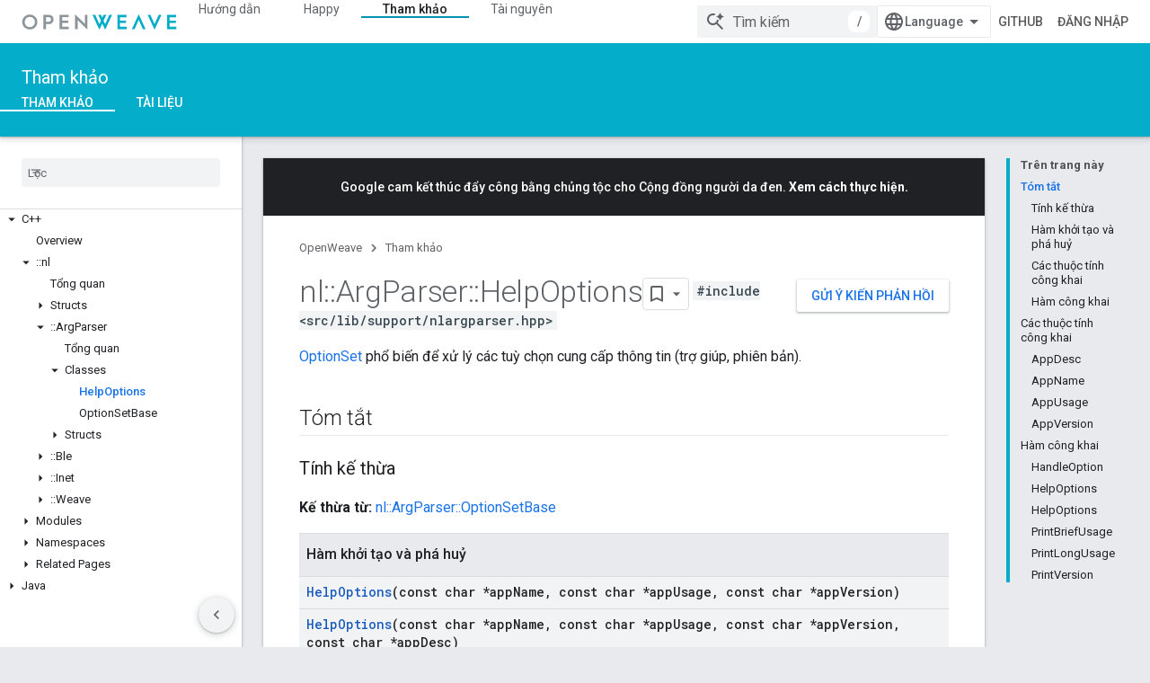

--- FILE ---
content_type: text/html; charset=utf-8
request_url: https://openweave.io/reference/class/nl/arg-parser/help-options?hl=vi
body_size: 38282
content:









<!doctype html>
<html 
      lang="vi-x-mtfrom-en"
      dir="ltr">
  <head>
    <meta name="google-signin-client-id" content="157101835696-ooapojlodmuabs2do2vuhhnf90bccmoi.apps.googleusercontent.com"><meta name="google-signin-scope"
          content="profile email https://www.googleapis.com/auth/developerprofiles https://www.googleapis.com/auth/developerprofiles.award https://www.googleapis.com/auth/devprofiles.full_control.firstparty"><meta property="og:site_name" content="OpenWeave">
    <meta property="og:type" content="website"><meta name="theme-color" content="#04adc9"><meta charset="utf-8">
    <meta content="IE=Edge" http-equiv="X-UA-Compatible">
    <meta name="viewport" content="width=device-width, initial-scale=1">
    

    <link rel="manifest" href="/_pwa/openweave/manifest.json"
          crossorigin="use-credentials">
    <link rel="preconnect" href="//www.gstatic.com" crossorigin>
    <link rel="preconnect" href="//fonts.gstatic.com" crossorigin>
    <link rel="preconnect" href="//fonts.googleapis.com" crossorigin>
    <link rel="preconnect" href="//apis.google.com" crossorigin>
    <link rel="preconnect" href="//www.google-analytics.com" crossorigin><link rel="stylesheet" href="//fonts.googleapis.com/css?family=Roboto:300,400,400italic,500,500italic,700,700italic|Roboto+Mono:400,500,700&display=swap">
      <link rel="stylesheet"
            href="//fonts.googleapis.com/css2?family=Material+Icons&family=Material+Symbols+Outlined&display=block"><link rel="stylesheet" href="//fonts.googleapis.com/css?family=Noto+Sans"><link rel="stylesheet" href="https://www.gstatic.com/devrel-devsite/prod/v5f5028bd8220352863507a1bacc6e2ea79a725fdb2dd736f205c6da16a3d00d1/openweave/css/app.css">
      <link rel="shortcut icon" href="https://www.gstatic.com/devrel-devsite/prod/v5f5028bd8220352863507a1bacc6e2ea79a725fdb2dd736f205c6da16a3d00d1/openweave/images/favicon.png">
    <link rel="apple-touch-icon" href="https://www.gstatic.com/devrel-devsite/prod/v5f5028bd8220352863507a1bacc6e2ea79a725fdb2dd736f205c6da16a3d00d1/openweave/images/touchicon-180.png"><link rel="canonical" href="https://openweave.io/reference/class/nl/arg-parser/help-options?hl=vi"><link rel="search" type="application/opensearchdescription+xml"
            title="OpenWeave" href="https://openweave.io/s/opensearch.xml?hl=vi">
      <link rel="alternate" hreflang="en"
          href="https://openweave.io/reference/class/nl/arg-parser/help-options" /><link rel="alternate" hreflang="x-default" href="https://openweave.io/reference/class/nl/arg-parser/help-options" /><link rel="alternate" hreflang="ar"
          href="https://openweave.io/reference/class/nl/arg-parser/help-options?hl=ar" /><link rel="alternate" hreflang="bn"
          href="https://openweave.io/reference/class/nl/arg-parser/help-options?hl=bn" /><link rel="alternate" hreflang="zh-Hans"
          href="https://openweave.io/reference/class/nl/arg-parser/help-options?hl=zh-cn" /><link rel="alternate" hreflang="zh-Hant"
          href="https://openweave.io/reference/class/nl/arg-parser/help-options?hl=zh-tw" /><link rel="alternate" hreflang="fa"
          href="https://openweave.io/reference/class/nl/arg-parser/help-options?hl=fa" /><link rel="alternate" hreflang="fr"
          href="https://openweave.io/reference/class/nl/arg-parser/help-options?hl=fr" /><link rel="alternate" hreflang="de"
          href="https://openweave.io/reference/class/nl/arg-parser/help-options?hl=de" /><link rel="alternate" hreflang="he"
          href="https://openweave.io/reference/class/nl/arg-parser/help-options?hl=he" /><link rel="alternate" hreflang="hi"
          href="https://openweave.io/reference/class/nl/arg-parser/help-options?hl=hi" /><link rel="alternate" hreflang="id"
          href="https://openweave.io/reference/class/nl/arg-parser/help-options?hl=id" /><link rel="alternate" hreflang="it"
          href="https://openweave.io/reference/class/nl/arg-parser/help-options?hl=it" /><link rel="alternate" hreflang="ja"
          href="https://openweave.io/reference/class/nl/arg-parser/help-options?hl=ja" /><link rel="alternate" hreflang="ko"
          href="https://openweave.io/reference/class/nl/arg-parser/help-options?hl=ko" /><link rel="alternate" hreflang="pl"
          href="https://openweave.io/reference/class/nl/arg-parser/help-options?hl=pl" /><link rel="alternate" hreflang="pt-BR"
          href="https://openweave.io/reference/class/nl/arg-parser/help-options?hl=pt-br" /><link rel="alternate" hreflang="ru"
          href="https://openweave.io/reference/class/nl/arg-parser/help-options?hl=ru" /><link rel="alternate" hreflang="es-419"
          href="https://openweave.io/reference/class/nl/arg-parser/help-options?hl=es-419" /><link rel="alternate" hreflang="th"
          href="https://openweave.io/reference/class/nl/arg-parser/help-options?hl=th" /><link rel="alternate" hreflang="tr"
          href="https://openweave.io/reference/class/nl/arg-parser/help-options?hl=tr" /><link rel="alternate" hreflang="vi"
          href="https://openweave.io/reference/class/nl/arg-parser/help-options?hl=vi" /><title>nl::ArgParser::Tài liệu tham khảo về lớp HelpOptions &nbsp;|&nbsp; OpenWeave</title>

<meta property="og:title" content="nl::ArgParser::Tài liệu tham khảo về lớp HelpOptions &nbsp;|&nbsp; OpenWeave"><meta property="og:url" content="https://openweave.io/reference/class/nl/arg-parser/help-options?hl=vi"><meta property="og:locale" content="vi"><script type="application/ld+json">
  {
    "@context": "https://schema.org",
    "@type": "Article",
    
    "headline": "nl::ArgParser::Tài liệu tham khảo về lớp HelpOptions"
  }
</script><link rel="alternate machine-translated-from" hreflang="en"
        href="https://openweave.io/reference/class/nl/arg-parser/help-options?hl=en">
  
  
  
  
  
  


    
      <link rel="stylesheet" href="/extras.css"></head>
  <body class="color-scheme--light"
        template="page"
        theme="openweave-theme"
        type="article"
        
        
        
        layout="docs"
        
        
        
        
        
        display-toc
        pending>
  
    <devsite-progress type="indeterminate" id="app-progress"></devsite-progress>
  
  
    <a href="#main-content" class="skip-link button">
      
      Chuyển ngay đến nội dung chính
    </a>
    <section class="devsite-wrapper">
      <devsite-cookie-notification-bar></devsite-cookie-notification-bar><devsite-header role="banner" keep-tabs-visible>
  
    





















<div class="devsite-header--inner" data-nosnippet>
  <div class="devsite-top-logo-row-wrapper-wrapper">
    <div class="devsite-top-logo-row-wrapper">
      <div class="devsite-top-logo-row">
        <button type="button" id="devsite-hamburger-menu"
          class="devsite-header-icon-button button-flat material-icons gc-analytics-event"
          data-category="Site-Wide Custom Events"
          data-label="Navigation menu button"
          visually-hidden
          aria-label="Mở trình đơn">
        </button>
        
<div class="devsite-product-name-wrapper">

  <a href="/" class="devsite-site-logo-link gc-analytics-event"
   data-category="Site-Wide Custom Events" data-label="Site logo" track-type="globalNav"
   track-name="openWeave" track-metadata-position="nav"
   track-metadata-eventDetail="nav">
  
  <picture>
    
    <img src="https://www.gstatic.com/devrel-devsite/prod/v5f5028bd8220352863507a1bacc6e2ea79a725fdb2dd736f205c6da16a3d00d1/openweave/images/lockup.svg" class="devsite-site-logo" alt="OpenWeave">
  </picture>
  
</a>



  
  
  <span class="devsite-product-name">
    <ul class="devsite-breadcrumb-list"
  >
  
  <li class="devsite-breadcrumb-item
             ">
    
    
    
      
      
    
  </li>
  
</ul>
  </span>

</div>
        <div class="devsite-top-logo-row-middle">
          <div class="devsite-header-upper-tabs">
            
              
              
  <devsite-tabs class="upper-tabs">

    <nav class="devsite-tabs-wrapper" aria-label="Thẻ cấp trên">
      
        
          <tab  >
            
    <a href="https://openweave.io/guides?hl=vi"
    class="devsite-tabs-content gc-analytics-event "
      track-metadata-eventdetail="https://openweave.io/guides?hl=vi"
    
       track-type="nav"
       track-metadata-position="nav - hướng dẫn"
       track-metadata-module="primary nav"
       
       
         
           data-category="Site-Wide Custom Events"
         
           data-label="Tab: Hướng dẫn"
         
           track-name="hướng dẫn"
         
       >
    Hướng dẫn
  
    </a>
    
  
          </tab>
        
      
        
          <tab  >
            
    <a href="https://openweave.io/happy?hl=vi"
    class="devsite-tabs-content gc-analytics-event "
      track-metadata-eventdetail="https://openweave.io/happy?hl=vi"
    
       track-type="nav"
       track-metadata-position="nav - happy"
       track-metadata-module="primary nav"
       
       
         
           data-category="Site-Wide Custom Events"
         
           data-label="Tab: Happy"
         
           track-name="happy"
         
       >
    Happy
  
    </a>
    
  
          </tab>
        
      
        
          <tab  class="devsite-active">
            
    <a href="https://openweave.io/reference?hl=vi"
    class="devsite-tabs-content gc-analytics-event "
      track-metadata-eventdetail="https://openweave.io/reference?hl=vi"
    
       track-type="nav"
       track-metadata-position="nav - tham khảo"
       track-metadata-module="primary nav"
       aria-label="Tham khảo, selected" 
       
         
           data-category="Site-Wide Custom Events"
         
           data-label="Tab: Tham khảo"
         
           track-name="tham khảo"
         
       >
    Tham khảo
  
    </a>
    
  
          </tab>
        
      
        
          <tab  >
            
    <a href="https://openweave.io/resources?hl=vi"
    class="devsite-tabs-content gc-analytics-event "
      track-metadata-eventdetail="https://openweave.io/resources?hl=vi"
    
       track-type="nav"
       track-metadata-position="nav - tài nguyên"
       track-metadata-module="primary nav"
       
       
         
           data-category="Site-Wide Custom Events"
         
           data-label="Tab: Tài nguyên"
         
           track-name="tài nguyên"
         
       >
    Tài nguyên
  
    </a>
    
  
          </tab>
        
      
    </nav>

  </devsite-tabs>

            
           </div>
          
<devsite-search
    enable-signin
    enable-search
    enable-suggestions
      enable-query-completion
    
    enable-search-summaries
    project-name="OpenWeave"
    tenant-name="OpenWeave"
    
    
    
    
    
    >
  <form class="devsite-search-form" action="https://openweave.io/s/results?hl=vi" method="GET">
    <div class="devsite-search-container">
      <button type="button"
              search-open
              class="devsite-search-button devsite-header-icon-button button-flat material-icons"
              
              aria-label="Mở hộp tìm kiếm"></button>
      <div class="devsite-searchbox">
        <input
          aria-activedescendant=""
          aria-autocomplete="list"
          
          aria-label="Tìm kiếm"
          aria-expanded="false"
          aria-haspopup="listbox"
          autocomplete="off"
          class="devsite-search-field devsite-search-query"
          name="q"
          
          placeholder="Tìm kiếm"
          role="combobox"
          type="text"
          value=""
          >
          <div class="devsite-search-image material-icons" aria-hidden="true">
            
              <svg class="devsite-search-ai-image" width="24" height="24" viewBox="0 0 24 24" fill="none" xmlns="http://www.w3.org/2000/svg">
                  <g clip-path="url(#clip0_6641_386)">
                    <path d="M19.6 21L13.3 14.7C12.8 15.1 12.225 15.4167 11.575 15.65C10.925 15.8833 10.2333 16 9.5 16C7.68333 16 6.14167 15.375 4.875 14.125C3.625 12.8583 3 11.3167 3 9.5C3 7.68333 3.625 6.15 4.875 4.9C6.14167 3.63333 7.68333 3 9.5 3C10.0167 3 10.5167 3.05833 11 3.175C11.4833 3.275 11.9417 3.43333 12.375 3.65L10.825 5.2C10.6083 5.13333 10.3917 5.08333 10.175 5.05C9.95833 5.01667 9.73333 5 9.5 5C8.25 5 7.18333 5.44167 6.3 6.325C5.43333 7.19167 5 8.25 5 9.5C5 10.75 5.43333 11.8167 6.3 12.7C7.18333 13.5667 8.25 14 9.5 14C10.6667 14 11.6667 13.625 12.5 12.875C13.35 12.1083 13.8417 11.15 13.975 10H15.975C15.925 10.6333 15.7833 11.2333 15.55 11.8C15.3333 12.3667 15.05 12.8667 14.7 13.3L21 19.6L19.6 21ZM17.5 12C17.5 10.4667 16.9667 9.16667 15.9 8.1C14.8333 7.03333 13.5333 6.5 12 6.5C13.5333 6.5 14.8333 5.96667 15.9 4.9C16.9667 3.83333 17.5 2.53333 17.5 0.999999C17.5 2.53333 18.0333 3.83333 19.1 4.9C20.1667 5.96667 21.4667 6.5 23 6.5C21.4667 6.5 20.1667 7.03333 19.1 8.1C18.0333 9.16667 17.5 10.4667 17.5 12Z" fill="#5F6368"/>
                  </g>
                <defs>
                <clipPath id="clip0_6641_386">
                <rect width="24" height="24" fill="white"/>
                </clipPath>
                </defs>
              </svg>
            
          </div>
          <div class="devsite-search-shortcut-icon-container" aria-hidden="true">
            <kbd class="devsite-search-shortcut-icon">/</kbd>
          </div>
      </div>
    </div>
  </form>
  <button type="button"
          search-close
          class="devsite-search-button devsite-header-icon-button button-flat material-icons"
          
          aria-label="Đóng hộp tìm kiếm"></button>
</devsite-search>

        </div>

        

          

          

          

          
<devsite-language-selector>
  <ul role="presentation">
    
    
    <li role="presentation">
      <a role="menuitem" lang="en"
        >English</a>
    </li>
    
    <li role="presentation">
      <a role="menuitem" lang="de"
        >Deutsch</a>
    </li>
    
    <li role="presentation">
      <a role="menuitem" lang="es"
        >Español</a>
    </li>
    
    <li role="presentation">
      <a role="menuitem" lang="es_419"
        >Español – América Latina</a>
    </li>
    
    <li role="presentation">
      <a role="menuitem" lang="fr"
        >Français</a>
    </li>
    
    <li role="presentation">
      <a role="menuitem" lang="id"
        >Indonesia</a>
    </li>
    
    <li role="presentation">
      <a role="menuitem" lang="it"
        >Italiano</a>
    </li>
    
    <li role="presentation">
      <a role="menuitem" lang="pl"
        >Polski</a>
    </li>
    
    <li role="presentation">
      <a role="menuitem" lang="pt"
        >Português</a>
    </li>
    
    <li role="presentation">
      <a role="menuitem" lang="pt_br"
        >Português – Brasil</a>
    </li>
    
    <li role="presentation">
      <a role="menuitem" lang="vi"
        >Tiếng Việt</a>
    </li>
    
    <li role="presentation">
      <a role="menuitem" lang="tr"
        >Türkçe</a>
    </li>
    
    <li role="presentation">
      <a role="menuitem" lang="ru"
        >Русский</a>
    </li>
    
    <li role="presentation">
      <a role="menuitem" lang="he"
        >עברית</a>
    </li>
    
    <li role="presentation">
      <a role="menuitem" lang="ar"
        >العربيّة</a>
    </li>
    
    <li role="presentation">
      <a role="menuitem" lang="fa"
        >فارسی</a>
    </li>
    
    <li role="presentation">
      <a role="menuitem" lang="hi"
        >हिंदी</a>
    </li>
    
    <li role="presentation">
      <a role="menuitem" lang="bn"
        >বাংলা</a>
    </li>
    
    <li role="presentation">
      <a role="menuitem" lang="th"
        >ภาษาไทย</a>
    </li>
    
    <li role="presentation">
      <a role="menuitem" lang="zh_cn"
        >中文 – 简体</a>
    </li>
    
    <li role="presentation">
      <a role="menuitem" lang="zh_tw"
        >中文 – 繁體</a>
    </li>
    
    <li role="presentation">
      <a role="menuitem" lang="ja"
        >日本語</a>
    </li>
    
    <li role="presentation">
      <a role="menuitem" lang="ko"
        >한국어</a>
    </li>
    
  </ul>
</devsite-language-selector>


          
            <a class="devsite-header-link devsite-top-button button gc-analytics-event "
    href="https://github.com/openweave"
    data-category="Site-Wide Custom Events"
    data-label="Site header link: GitHub"
    >
  GitHub
</a>
          

        

        
          <devsite-user 
                        
                        
                          enable-profiles
                        
                        
                        id="devsite-user">
            
              
              <span class="button devsite-top-button" aria-hidden="true" visually-hidden>Đăng nhập</span>
            
          </devsite-user>
        
        
        
      </div>
    </div>
  </div>



  <div class="devsite-collapsible-section
    ">
    <div class="devsite-header-background">
      
        
          <div class="devsite-product-id-row"
           >
            <div class="devsite-product-description-row">
              
                
                <div class="devsite-product-id">
                  
                  
                  
                    <ul class="devsite-breadcrumb-list"
  >
  
  <li class="devsite-breadcrumb-item
             ">
    
    
    
      
        
  <a href="https://openweave.io/reference?hl=vi"
      
        class="devsite-breadcrumb-link gc-analytics-event"
      
        data-category="Site-Wide Custom Events"
      
        data-label="Lower Header"
      
        data-value="1"
      
        track-type="globalNav"
      
        track-name="breadcrumb"
      
        track-metadata-position="1"
      
        track-metadata-eventdetail=""
      
    >
    
          Tham khảo
        
  </a>
  
      
    
  </li>
  
</ul>
                </div>
                
              
              
            </div>
            
          </div>
          
        
      
      
        <div class="devsite-doc-set-nav-row">
          
          
            
            
  <devsite-tabs class="lower-tabs">

    <nav class="devsite-tabs-wrapper" aria-label="Thẻ cấp dưới">
      
        
          <tab  class="devsite-active">
            
    <a href="https://openweave.io/reference?hl=vi"
    class="devsite-tabs-content gc-analytics-event "
      track-metadata-eventdetail="https://openweave.io/reference?hl=vi"
    
       track-type="nav"
       track-metadata-position="nav - tham khảo"
       track-metadata-module="primary nav"
       aria-label="Tham khảo, selected" 
       
         
           data-category="Site-Wide Custom Events"
         
           data-label="Tab: Tham khảo"
         
           track-name="tham khảo"
         
       >
    Tham khảo
  
    </a>
    
  
          </tab>
        
      
        
          <tab  >
            
    <a href="https://openweave.io/documents?hl=vi"
    class="devsite-tabs-content gc-analytics-event "
      track-metadata-eventdetail="https://openweave.io/documents?hl=vi"
    
       track-type="nav"
       track-metadata-position="nav - tài liệu"
       track-metadata-module="primary nav"
       
       
         
           data-category="Site-Wide Custom Events"
         
           data-label="Tab: Tài liệu"
         
           track-name="tài liệu"
         
       >
    Tài liệu
  
    </a>
    
  
          </tab>
        
      
    </nav>

  </devsite-tabs>

          
          
        </div>
      
    </div>
  </div>

</div>



  

  
</devsite-header>
      <devsite-book-nav scrollbars >
        
          





















<div class="devsite-book-nav-filter"
     >
  <span class="filter-list-icon material-icons" aria-hidden="true"></span>
  <input type="text"
         placeholder="Lọc"
         
         aria-label="Nhập để lọc"
         role="searchbox">
  
  <span class="filter-clear-button hidden"
        data-title="Xoá bộ lọc"
        aria-label="Xoá bộ lọc"
        role="button"
        tabindex="0"></span>
</div>

<nav class="devsite-book-nav devsite-nav nocontent"
     aria-label="Trình đơn bên">
  <div class="devsite-mobile-header">
    <button type="button"
            id="devsite-close-nav"
            class="devsite-header-icon-button button-flat material-icons gc-analytics-event"
            data-category="Site-Wide Custom Events"
            data-label="Close navigation"
            aria-label="Đóng trình đơn điều hướng">
    </button>
    <div class="devsite-product-name-wrapper">

  <a href="/" class="devsite-site-logo-link gc-analytics-event"
   data-category="Site-Wide Custom Events" data-label="Site logo" track-type="globalNav"
   track-name="openWeave" track-metadata-position="nav"
   track-metadata-eventDetail="nav">
  
  <picture>
    
    <img src="https://www.gstatic.com/devrel-devsite/prod/v5f5028bd8220352863507a1bacc6e2ea79a725fdb2dd736f205c6da16a3d00d1/openweave/images/lockup.svg" class="devsite-site-logo" alt="OpenWeave">
  </picture>
  
</a>


  
      <span class="devsite-product-name">
        
        
        <ul class="devsite-breadcrumb-list"
  >
  
  <li class="devsite-breadcrumb-item
             ">
    
    
    
      
      
    
  </li>
  
</ul>
      </span>
    

</div>
  </div>

  <div class="devsite-book-nav-wrapper">
    <div class="devsite-mobile-nav-top">
      
        <ul class="devsite-nav-list">
          
            <li class="devsite-nav-item">
              
  
  <a href="/guides"
    
       class="devsite-nav-title gc-analytics-event
              
              "
    

    
      
        data-category="Site-Wide Custom Events"
      
        data-label="Tab: Hướng dẫn"
      
        track-name="hướng dẫn"
      
    
     data-category="Site-Wide Custom Events"
     data-label="Responsive Tab: Hướng dẫn"
     track-type="globalNav"
     track-metadata-eventDetail="globalMenu"
     track-metadata-position="nav">
  
    <span class="devsite-nav-text" tooltip >
      Hướng dẫn
   </span>
    
  
  </a>
  

  
              
            </li>
          
            <li class="devsite-nav-item">
              
  
  <a href="/happy"
    
       class="devsite-nav-title gc-analytics-event
              
              "
    

    
      
        data-category="Site-Wide Custom Events"
      
        data-label="Tab: Happy"
      
        track-name="happy"
      
    
     data-category="Site-Wide Custom Events"
     data-label="Responsive Tab: Happy"
     track-type="globalNav"
     track-metadata-eventDetail="globalMenu"
     track-metadata-position="nav">
  
    <span class="devsite-nav-text" tooltip >
      Happy
   </span>
    
  
  </a>
  

  
              
            </li>
          
            <li class="devsite-nav-item">
              
  
  <a href="/reference"
    
       class="devsite-nav-title gc-analytics-event
              
              devsite-nav-active"
    

    
      
        data-category="Site-Wide Custom Events"
      
        data-label="Tab: Tham khảo"
      
        track-name="tham khảo"
      
    
     data-category="Site-Wide Custom Events"
     data-label="Responsive Tab: Tham khảo"
     track-type="globalNav"
     track-metadata-eventDetail="globalMenu"
     track-metadata-position="nav">
  
    <span class="devsite-nav-text" tooltip >
      Tham khảo
   </span>
    
  
  </a>
  

  
              
                <ul class="devsite-nav-responsive-tabs">
                  
                    
                    
                    
                    <li class="devsite-nav-item">
                      
  
  <a href="/reference"
    
       class="devsite-nav-title gc-analytics-event
              
              devsite-nav-active"
    

    
      
        data-category="Site-Wide Custom Events"
      
        data-label="Tab: Tham khảo"
      
        track-name="tham khảo"
      
    
     data-category="Site-Wide Custom Events"
     data-label="Responsive Tab: Tham khảo"
     track-type="globalNav"
     track-metadata-eventDetail="globalMenu"
     track-metadata-position="nav">
  
    <span class="devsite-nav-text" tooltip menu="_book">
      Tham khảo
   </span>
    
  
  </a>
  

  
                    </li>
                  
                    
                    
                    
                    <li class="devsite-nav-item">
                      
  
  <a href="/documents"
    
       class="devsite-nav-title gc-analytics-event
              
              "
    

    
      
        data-category="Site-Wide Custom Events"
      
        data-label="Tab: Tài liệu"
      
        track-name="tài liệu"
      
    
     data-category="Site-Wide Custom Events"
     data-label="Responsive Tab: Tài liệu"
     track-type="globalNav"
     track-metadata-eventDetail="globalMenu"
     track-metadata-position="nav">
  
    <span class="devsite-nav-text" tooltip >
      Tài liệu
   </span>
    
  
  </a>
  

  
                    </li>
                  
                </ul>
              
            </li>
          
            <li class="devsite-nav-item">
              
  
  <a href="/resources"
    
       class="devsite-nav-title gc-analytics-event
              
              "
    

    
      
        data-category="Site-Wide Custom Events"
      
        data-label="Tab: Tài nguyên"
      
        track-name="tài nguyên"
      
    
     data-category="Site-Wide Custom Events"
     data-label="Responsive Tab: Tài nguyên"
     track-type="globalNav"
     track-metadata-eventDetail="globalMenu"
     track-metadata-position="nav">
  
    <span class="devsite-nav-text" tooltip >
      Tài nguyên
   </span>
    
  
  </a>
  

  
              
            </li>
          
          
    
    
<li class="devsite-nav-item">

  
  <a href="https://github.com/openweave"
    
       class="devsite-nav-title gc-analytics-event "
    

    
     data-category="Site-Wide Custom Events"
     data-label="Responsive Tab: GitHub"
     track-type="navMenu"
     track-metadata-eventDetail="globalMenu"
     track-metadata-position="nav">
  
    <span class="devsite-nav-text" tooltip >
      GitHub
   </span>
    
  
  </a>
  

</li>

  
          
        </ul>
      
    </div>
    
      <div class="devsite-mobile-nav-bottom">
        
          
          <ul class="devsite-nav-list" menu="_book">
            <li class="devsite-nav-item
           devsite-nav-expandable"><div class="devsite-expandable-nav">
      <a class="devsite-nav-toggle" aria-hidden="true"></a><div class="devsite-nav-title devsite-nav-title-no-path" tabindex="0" role="button">
        <span class="devsite-nav-text" tooltip>C++</span>
      </div><ul class="devsite-nav-section"><li class="devsite-nav-item"><a href="/reference"
        class="devsite-nav-title gc-analytics-event"
        data-category="Site-Wide Custom Events"
        data-label="Book nav link, pathname: /reference"
        track-type="bookNav"
        track-name="click"
        track-metadata-eventdetail="/reference"
      ><span class="devsite-nav-text" tooltip>Overview</span></a></li><li class="devsite-nav-item
           devsite-nav-expandable"><div class="devsite-expandable-nav">
      <a class="devsite-nav-toggle" aria-hidden="true"></a><div class="devsite-nav-title devsite-nav-title-no-path" tabindex="0" role="button">
        <span class="devsite-nav-text" tooltip>::nl</span>
      </div><ul class="devsite-nav-section"><li class="devsite-nav-item"><a href="/reference/namespace/nl"
        class="devsite-nav-title gc-analytics-event"
        data-category="Site-Wide Custom Events"
        data-label="Book nav link, pathname: /reference/namespace/nl"
        track-type="bookNav"
        track-name="click"
        track-metadata-eventdetail="/reference/namespace/nl"
      ><span class="devsite-nav-text" tooltip>Tổng quan</span></a></li><li class="devsite-nav-item
           devsite-nav-expandable"><div class="devsite-expandable-nav">
      <a class="devsite-nav-toggle" aria-hidden="true"></a><div class="devsite-nav-title devsite-nav-title-no-path" tabindex="0" role="button">
        <span class="devsite-nav-text" tooltip>Structs</span>
      </div><ul class="devsite-nav-section"><li class="devsite-nav-item"><a href="/reference/struct/nl/array-length-and-buffer"
        class="devsite-nav-title gc-analytics-event"
        data-category="Site-Wide Custom Events"
        data-label="Book nav link, pathname: /reference/struct/nl/array-length-and-buffer"
        track-type="bookNav"
        track-name="click"
        track-metadata-eventdetail="/reference/struct/nl/array-length-and-buffer"
      ><span class="devsite-nav-text" tooltip>ArrayLengthAndBuffer</span></a></li><li class="devsite-nav-item"><a href="/reference/struct/nl/error-formatter"
        class="devsite-nav-title gc-analytics-event"
        data-category="Site-Wide Custom Events"
        data-label="Book nav link, pathname: /reference/struct/nl/error-formatter"
        track-type="bookNav"
        track-name="click"
        track-metadata-eventdetail="/reference/struct/nl/error-formatter"
      ><span class="devsite-nav-text" tooltip>ErrorFormatter</span></a></li><li class="devsite-nav-item"><a href="/reference/struct/nl/field-descriptor"
        class="devsite-nav-title gc-analytics-event"
        data-category="Site-Wide Custom Events"
        data-label="Book nav link, pathname: /reference/struct/nl/field-descriptor"
        track-type="bookNav"
        track-name="click"
        track-metadata-eventdetail="/reference/struct/nl/field-descriptor"
      ><span class="devsite-nav-text" tooltip>FieldDescriptor</span></a></li><li class="devsite-nav-item"><a href="/reference/struct/nl/memory-management"
        class="devsite-nav-title gc-analytics-event"
        data-category="Site-Wide Custom Events"
        data-label="Book nav link, pathname: /reference/struct/nl/memory-management"
        track-type="bookNav"
        track-name="click"
        track-metadata-eventdetail="/reference/struct/nl/memory-management"
      ><span class="devsite-nav-text" tooltip>MemoryManagement</span></a></li><li class="devsite-nav-item"><a href="/reference/struct/nl/schema-field-descriptor"
        class="devsite-nav-title gc-analytics-event"
        data-category="Site-Wide Custom Events"
        data-label="Book nav link, pathname: /reference/struct/nl/schema-field-descriptor"
        track-type="bookNav"
        track-name="click"
        track-metadata-eventdetail="/reference/struct/nl/schema-field-descriptor"
      ><span class="devsite-nav-text" tooltip>SchemaFieldDescriptor</span></a></li><li class="devsite-nav-item"><a href="/reference/struct/nl/serialization-context"
        class="devsite-nav-title gc-analytics-event"
        data-category="Site-Wide Custom Events"
        data-label="Book nav link, pathname: /reference/struct/nl/serialization-context"
        track-type="bookNav"
        track-name="click"
        track-metadata-eventdetail="/reference/struct/nl/serialization-context"
      ><span class="devsite-nav-text" tooltip>SerializationContext</span></a></li><li class="devsite-nav-item"><a href="/reference/struct/nl/serialized-byte-string"
        class="devsite-nav-title gc-analytics-event"
        data-category="Site-Wide Custom Events"
        data-label="Book nav link, pathname: /reference/struct/nl/serialized-byte-string"
        track-type="bookNav"
        track-name="click"
        track-metadata-eventdetail="/reference/struct/nl/serialized-byte-string"
      ><span class="devsite-nav-text" tooltip>SerializedByteString</span></a></li><li class="devsite-nav-item"><a href="/reference/struct/nl/serialized-field-type-boolean-array"
        class="devsite-nav-title gc-analytics-event"
        data-category="Site-Wide Custom Events"
        data-label="Book nav link, pathname: /reference/struct/nl/serialized-field-type-boolean-array"
        track-type="bookNav"
        track-name="click"
        track-metadata-eventdetail="/reference/struct/nl/serialized-field-type-boolean-array"
      ><span class="devsite-nav-text" tooltip>SerializedFieldTypeBoolean_array</span></a></li><li class="devsite-nav-item"><a href="/reference/struct/nl/serialized-field-type-byte-string-array"
        class="devsite-nav-title gc-analytics-event"
        data-category="Site-Wide Custom Events"
        data-label="Book nav link, pathname: /reference/struct/nl/serialized-field-type-byte-string-array"
        track-type="bookNav"
        track-name="click"
        track-metadata-eventdetail="/reference/struct/nl/serialized-field-type-byte-string-array"
      ><span class="devsite-nav-text" tooltip>SerializedFieldTypeByteString_array</span></a></li><li class="devsite-nav-item"><a href="/reference/struct/nl/serialized-field-type-floating-point32-array"
        class="devsite-nav-title gc-analytics-event"
        data-category="Site-Wide Custom Events"
        data-label="Book nav link, pathname: /reference/struct/nl/serialized-field-type-floating-point32-array"
        track-type="bookNav"
        track-name="click"
        track-metadata-eventdetail="/reference/struct/nl/serialized-field-type-floating-point32-array"
      ><span class="devsite-nav-text" tooltip>SerializedFieldTypeFloatingPoint32_array</span></a></li><li class="devsite-nav-item"><a href="/reference/struct/nl/serialized-field-type-floating-point64-array"
        class="devsite-nav-title gc-analytics-event"
        data-category="Site-Wide Custom Events"
        data-label="Book nav link, pathname: /reference/struct/nl/serialized-field-type-floating-point64-array"
        track-type="bookNav"
        track-name="click"
        track-metadata-eventdetail="/reference/struct/nl/serialized-field-type-floating-point64-array"
      ><span class="devsite-nav-text" tooltip>SerializedFieldTypeFloatingPoint64_array</span></a></li><li class="devsite-nav-item"><a href="/reference/struct/nl/serialized-field-type-int16-array"
        class="devsite-nav-title gc-analytics-event"
        data-category="Site-Wide Custom Events"
        data-label="Book nav link, pathname: /reference/struct/nl/serialized-field-type-int16-array"
        track-type="bookNav"
        track-name="click"
        track-metadata-eventdetail="/reference/struct/nl/serialized-field-type-int16-array"
      ><span class="devsite-nav-text" tooltip>SerializedFieldTypeInt16_array</span></a></li><li class="devsite-nav-item"><a href="/reference/struct/nl/serialized-field-type-int32-array"
        class="devsite-nav-title gc-analytics-event"
        data-category="Site-Wide Custom Events"
        data-label="Book nav link, pathname: /reference/struct/nl/serialized-field-type-int32-array"
        track-type="bookNav"
        track-name="click"
        track-metadata-eventdetail="/reference/struct/nl/serialized-field-type-int32-array"
      ><span class="devsite-nav-text" tooltip>SerializedFieldTypeInt32_array</span></a></li><li class="devsite-nav-item"><a href="/reference/struct/nl/serialized-field-type-int64-array"
        class="devsite-nav-title gc-analytics-event"
        data-category="Site-Wide Custom Events"
        data-label="Book nav link, pathname: /reference/struct/nl/serialized-field-type-int64-array"
        track-type="bookNav"
        track-name="click"
        track-metadata-eventdetail="/reference/struct/nl/serialized-field-type-int64-array"
      ><span class="devsite-nav-text" tooltip>SerializedFieldTypeInt64_array</span></a></li><li class="devsite-nav-item"><a href="/reference/struct/nl/serialized-field-type-int8-array"
        class="devsite-nav-title gc-analytics-event"
        data-category="Site-Wide Custom Events"
        data-label="Book nav link, pathname: /reference/struct/nl/serialized-field-type-int8-array"
        track-type="bookNav"
        track-name="click"
        track-metadata-eventdetail="/reference/struct/nl/serialized-field-type-int8-array"
      ><span class="devsite-nav-text" tooltip>SerializedFieldTypeInt8_array</span></a></li><li class="devsite-nav-item"><a href="/reference/struct/nl/serialized-field-type-u-int16-array"
        class="devsite-nav-title gc-analytics-event"
        data-category="Site-Wide Custom Events"
        data-label="Book nav link, pathname: /reference/struct/nl/serialized-field-type-u-int16-array"
        track-type="bookNav"
        track-name="click"
        track-metadata-eventdetail="/reference/struct/nl/serialized-field-type-u-int16-array"
      ><span class="devsite-nav-text" tooltip>SerializedFieldTypeUInt16_array</span></a></li><li class="devsite-nav-item"><a href="/reference/struct/nl/serialized-field-type-u-int32-array"
        class="devsite-nav-title gc-analytics-event"
        data-category="Site-Wide Custom Events"
        data-label="Book nav link, pathname: /reference/struct/nl/serialized-field-type-u-int32-array"
        track-type="bookNav"
        track-name="click"
        track-metadata-eventdetail="/reference/struct/nl/serialized-field-type-u-int32-array"
      ><span class="devsite-nav-text" tooltip>SerializedFieldTypeUInt32_array</span></a></li><li class="devsite-nav-item"><a href="/reference/struct/nl/serialized-field-type-u-int64-array"
        class="devsite-nav-title gc-analytics-event"
        data-category="Site-Wide Custom Events"
        data-label="Book nav link, pathname: /reference/struct/nl/serialized-field-type-u-int64-array"
        track-type="bookNav"
        track-name="click"
        track-metadata-eventdetail="/reference/struct/nl/serialized-field-type-u-int64-array"
      ><span class="devsite-nav-text" tooltip>SerializedFieldTypeUInt64_array</span></a></li><li class="devsite-nav-item"><a href="/reference/struct/nl/serialized-field-type-u-int8-array"
        class="devsite-nav-title gc-analytics-event"
        data-category="Site-Wide Custom Events"
        data-label="Book nav link, pathname: /reference/struct/nl/serialized-field-type-u-int8-array"
        track-type="bookNav"
        track-name="click"
        track-metadata-eventdetail="/reference/struct/nl/serialized-field-type-u-int8-array"
      ><span class="devsite-nav-text" tooltip>SerializedFieldTypeUInt8_array</span></a></li><li class="devsite-nav-item"><a href="/reference/struct/nl/serialized-field-type-u-t-f8-string-array"
        class="devsite-nav-title gc-analytics-event"
        data-category="Site-Wide Custom Events"
        data-label="Book nav link, pathname: /reference/struct/nl/serialized-field-type-u-t-f8-string-array"
        track-type="bookNav"
        track-name="click"
        track-metadata-eventdetail="/reference/struct/nl/serialized-field-type-u-t-f8-string-array"
      ><span class="devsite-nav-text" tooltip>SerializedFieldTypeUTF8String_array</span></a></li><li class="devsite-nav-item"><a href="/reference/struct/nl/structure-schema-pointer-pair"
        class="devsite-nav-title gc-analytics-event"
        data-category="Site-Wide Custom Events"
        data-label="Book nav link, pathname: /reference/struct/nl/structure-schema-pointer-pair"
        track-type="bookNav"
        track-name="click"
        track-metadata-eventdetail="/reference/struct/nl/structure-schema-pointer-pair"
      ><span class="devsite-nav-text" tooltip>StructureSchemaPointerPair</span></a></li></ul></div></li><li class="devsite-nav-item
           devsite-nav-expandable"><div class="devsite-expandable-nav">
      <a class="devsite-nav-toggle" aria-hidden="true"></a><div class="devsite-nav-title devsite-nav-title-no-path" tabindex="0" role="button">
        <span class="devsite-nav-text" tooltip>::ArgParser</span>
      </div><ul class="devsite-nav-section"><li class="devsite-nav-item"><a href="/reference/namespace/nl/arg-parser"
        class="devsite-nav-title gc-analytics-event"
        data-category="Site-Wide Custom Events"
        data-label="Book nav link, pathname: /reference/namespace/nl/arg-parser"
        track-type="bookNav"
        track-name="click"
        track-metadata-eventdetail="/reference/namespace/nl/arg-parser"
      ><span class="devsite-nav-text" tooltip>Tổng quan</span></a></li><li class="devsite-nav-item
           devsite-nav-expandable"><div class="devsite-expandable-nav">
      <a class="devsite-nav-toggle" aria-hidden="true"></a><div class="devsite-nav-title devsite-nav-title-no-path" tabindex="0" role="button">
        <span class="devsite-nav-text" tooltip>Classes</span>
      </div><ul class="devsite-nav-section"><li class="devsite-nav-item"><a href="/reference/class/nl/arg-parser/help-options"
        class="devsite-nav-title gc-analytics-event"
        data-category="Site-Wide Custom Events"
        data-label="Book nav link, pathname: /reference/class/nl/arg-parser/help-options"
        track-type="bookNav"
        track-name="click"
        track-metadata-eventdetail="/reference/class/nl/arg-parser/help-options"
      ><span class="devsite-nav-text" tooltip>HelpOptions</span></a></li><li class="devsite-nav-item"><a href="/reference/class/nl/arg-parser/option-set-base"
        class="devsite-nav-title gc-analytics-event"
        data-category="Site-Wide Custom Events"
        data-label="Book nav link, pathname: /reference/class/nl/arg-parser/option-set-base"
        track-type="bookNav"
        track-name="click"
        track-metadata-eventdetail="/reference/class/nl/arg-parser/option-set-base"
      ><span class="devsite-nav-text" tooltip>OptionSetBase</span></a></li></ul></div></li><li class="devsite-nav-item
           devsite-nav-expandable"><div class="devsite-expandable-nav">
      <a class="devsite-nav-toggle" aria-hidden="true"></a><div class="devsite-nav-title devsite-nav-title-no-path" tabindex="0" role="button">
        <span class="devsite-nav-text" tooltip>Structs</span>
      </div><ul class="devsite-nav-section"><li class="devsite-nav-item"><a href="/reference/struct/nl/arg-parser/option-def"
        class="devsite-nav-title gc-analytics-event"
        data-category="Site-Wide Custom Events"
        data-label="Book nav link, pathname: /reference/struct/nl/arg-parser/option-def"
        track-type="bookNav"
        track-name="click"
        track-metadata-eventdetail="/reference/struct/nl/arg-parser/option-def"
      ><span class="devsite-nav-text" tooltip>OptionDef</span></a></li><li class="devsite-nav-item"><a href="/reference/struct/nl/arg-parser/option-set"
        class="devsite-nav-title gc-analytics-event"
        data-category="Site-Wide Custom Events"
        data-label="Book nav link, pathname: /reference/struct/nl/arg-parser/option-set"
        track-type="bookNav"
        track-name="click"
        track-metadata-eventdetail="/reference/struct/nl/arg-parser/option-set"
      ><span class="devsite-nav-text" tooltip>OptionSet</span></a></li></ul></div></li></ul></div></li><li class="devsite-nav-item
           devsite-nav-expandable"><div class="devsite-expandable-nav">
      <a class="devsite-nav-toggle" aria-hidden="true"></a><div class="devsite-nav-title devsite-nav-title-no-path" tabindex="0" role="button">
        <span class="devsite-nav-text" tooltip>::Ble</span>
      </div><ul class="devsite-nav-section"><li class="devsite-nav-item"><a href="/reference/namespace/nl/ble"
        class="devsite-nav-title gc-analytics-event"
        data-category="Site-Wide Custom Events"
        data-label="Book nav link, pathname: /reference/namespace/nl/ble"
        track-type="bookNav"
        track-name="click"
        track-metadata-eventdetail="/reference/namespace/nl/ble"
      ><span class="devsite-nav-text" tooltip>Tổng quan</span></a></li><li class="devsite-nav-item
           devsite-nav-expandable"><div class="devsite-expandable-nav">
      <a class="devsite-nav-toggle" aria-hidden="true"></a><div class="devsite-nav-title devsite-nav-title-no-path" tabindex="0" role="button">
        <span class="devsite-nav-text" tooltip>Classes</span>
      </div><ul class="devsite-nav-section"><li class="devsite-nav-item"><a href="/reference/class/nl/ble/ble-application-delegate"
        class="devsite-nav-title gc-analytics-event"
        data-category="Site-Wide Custom Events"
        data-label="Book nav link, pathname: /reference/class/nl/ble/ble-application-delegate"
        track-type="bookNav"
        track-name="click"
        track-metadata-eventdetail="/reference/class/nl/ble/ble-application-delegate"
      ><span class="devsite-nav-text" tooltip>BleApplicationDelegate</span></a></li><li class="devsite-nav-item"><a href="/reference/class/nl/ble/b-l-e-end-point"
        class="devsite-nav-title gc-analytics-event"
        data-category="Site-Wide Custom Events"
        data-label="Book nav link, pathname: /reference/class/nl/ble/b-l-e-end-point"
        track-type="bookNav"
        track-name="click"
        track-metadata-eventdetail="/reference/class/nl/ble/b-l-e-end-point"
      ><span class="devsite-nav-text" tooltip>BLEEndPoint</span></a></li><li class="devsite-nav-item"><a href="/reference/class/nl/ble/ble-layer"
        class="devsite-nav-title gc-analytics-event"
        data-category="Site-Wide Custom Events"
        data-label="Book nav link, pathname: /reference/class/nl/ble/ble-layer"
        track-type="bookNav"
        track-name="click"
        track-metadata-eventdetail="/reference/class/nl/ble/ble-layer"
      ><span class="devsite-nav-text" tooltip>BleLayer</span></a></li><li class="devsite-nav-item"><a href="/reference/class/nl/ble/ble-layer-object"
        class="devsite-nav-title gc-analytics-event"
        data-category="Site-Wide Custom Events"
        data-label="Book nav link, pathname: /reference/class/nl/ble/ble-layer-object"
        track-type="bookNav"
        track-name="click"
        track-metadata-eventdetail="/reference/class/nl/ble/ble-layer-object"
      ><span class="devsite-nav-text" tooltip>BleLayerObject</span></a></li><li class="devsite-nav-item"><a href="/reference/class/nl/ble/ble-platform-delegate"
        class="devsite-nav-title gc-analytics-event"
        data-category="Site-Wide Custom Events"
        data-label="Book nav link, pathname: /reference/class/nl/ble/ble-platform-delegate"
        track-type="bookNav"
        track-name="click"
        track-metadata-eventdetail="/reference/class/nl/ble/ble-platform-delegate"
      ><span class="devsite-nav-text" tooltip>BlePlatformDelegate</span></a></li><li class="devsite-nav-item"><a href="/reference/class/nl/ble/ble-transport-capabilities-request-message"
        class="devsite-nav-title gc-analytics-event"
        data-category="Site-Wide Custom Events"
        data-label="Book nav link, pathname: /reference/class/nl/ble/ble-transport-capabilities-request-message"
        track-type="bookNav"
        track-name="click"
        track-metadata-eventdetail="/reference/class/nl/ble/ble-transport-capabilities-request-message"
      ><span class="devsite-nav-text" tooltip>BleTransportCapabilitiesRequestMessage</span></a></li><li class="devsite-nav-item"><a href="/reference/class/nl/ble/ble-transport-capabilities-response-message"
        class="devsite-nav-title gc-analytics-event"
        data-category="Site-Wide Custom Events"
        data-label="Book nav link, pathname: /reference/class/nl/ble/ble-transport-capabilities-response-message"
        track-type="bookNav"
        track-name="click"
        track-metadata-eventdetail="/reference/class/nl/ble/ble-transport-capabilities-response-message"
      ><span class="devsite-nav-text" tooltip>BleTransportCapabilitiesResponseMessage</span></a></li><li class="devsite-nav-item"><a href="/reference/class/nl/ble/ble-transport-command-message"
        class="devsite-nav-title gc-analytics-event"
        data-category="Site-Wide Custom Events"
        data-label="Book nav link, pathname: /reference/class/nl/ble/ble-transport-command-message"
        track-type="bookNav"
        track-name="click"
        track-metadata-eventdetail="/reference/class/nl/ble/ble-transport-command-message"
      ><span class="devsite-nav-text" tooltip>BleTransportCommandMessage</span></a></li><li class="devsite-nav-item"><a href="/reference/class/nl/ble/b-t-command-header"
        class="devsite-nav-title gc-analytics-event"
        data-category="Site-Wide Custom Events"
        data-label="Book nav link, pathname: /reference/class/nl/ble/b-t-command-header"
        track-type="bookNav"
        track-name="click"
        track-metadata-eventdetail="/reference/class/nl/ble/b-t-command-header"
      ><span class="devsite-nav-text" tooltip>BTCommandHeader</span></a></li><li class="devsite-nav-item"><a href="/reference/class/nl/ble/b-t-command-type-ack"
        class="devsite-nav-title gc-analytics-event"
        data-category="Site-Wide Custom Events"
        data-label="Book nav link, pathname: /reference/class/nl/ble/b-t-command-type-ack"
        track-type="bookNav"
        track-name="click"
        track-metadata-eventdetail="/reference/class/nl/ble/b-t-command-type-ack"
      ><span class="devsite-nav-text" tooltip>BTCommandTypeAck</span></a></li><li class="devsite-nav-item"><a href="/reference/class/nl/ble/b-t-command-type-test-data"
        class="devsite-nav-title gc-analytics-event"
        data-category="Site-Wide Custom Events"
        data-label="Book nav link, pathname: /reference/class/nl/ble/b-t-command-type-test-data"
        track-type="bookNav"
        track-name="click"
        track-metadata-eventdetail="/reference/class/nl/ble/b-t-command-type-test-data"
      ><span class="devsite-nav-text" tooltip>BTCommandTypeTestData</span></a></li><li class="devsite-nav-item"><a href="/reference/class/nl/ble/b-t-command-type-test-request"
        class="devsite-nav-title gc-analytics-event"
        data-category="Site-Wide Custom Events"
        data-label="Book nav link, pathname: /reference/class/nl/ble/b-t-command-type-test-request"
        track-type="bookNav"
        track-name="click"
        track-metadata-eventdetail="/reference/class/nl/ble/b-t-command-type-test-request"
      ><span class="devsite-nav-text" tooltip>BTCommandTypeTestRequest</span></a></li><li class="devsite-nav-item"><a href="/reference/class/nl/ble/b-t-command-type-test-result"
        class="devsite-nav-title gc-analytics-event"
        data-category="Site-Wide Custom Events"
        data-label="Book nav link, pathname: /reference/class/nl/ble/b-t-command-type-test-result"
        track-type="bookNav"
        track-name="click"
        track-metadata-eventdetail="/reference/class/nl/ble/b-t-command-type-test-result"
      ><span class="devsite-nav-text" tooltip>BTCommandTypeTestResult</span></a></li><li class="devsite-nav-item"><a href="/reference/class/nl/ble/b-t-command-type-tx-timing"
        class="devsite-nav-title gc-analytics-event"
        data-category="Site-Wide Custom Events"
        data-label="Book nav link, pathname: /reference/class/nl/ble/b-t-command-type-tx-timing"
        track-type="bookNav"
        track-name="click"
        track-metadata-eventdetail="/reference/class/nl/ble/b-t-command-type-tx-timing"
      ><span class="devsite-nav-text" tooltip>BTCommandTypeTxTiming</span></a></li><li class="devsite-nav-item"><a href="/reference/class/nl/ble/b-t-command-type-window-size"
        class="devsite-nav-title gc-analytics-event"
        data-category="Site-Wide Custom Events"
        data-label="Book nav link, pathname: /reference/class/nl/ble/b-t-command-type-window-size"
        track-type="bookNav"
        track-name="click"
        track-metadata-eventdetail="/reference/class/nl/ble/b-t-command-type-window-size"
      ><span class="devsite-nav-text" tooltip>BTCommandTypeWindowSize</span></a></li><li class="devsite-nav-item"><a href="/reference/class/nl/ble/b-t-command-type-woble-m-t-u"
        class="devsite-nav-title gc-analytics-event"
        data-category="Site-Wide Custom Events"
        data-label="Book nav link, pathname: /reference/class/nl/ble/b-t-command-type-woble-m-t-u"
        track-type="bookNav"
        track-name="click"
        track-metadata-eventdetail="/reference/class/nl/ble/b-t-command-type-woble-m-t-u"
      ><span class="devsite-nav-text" tooltip>BTCommandTypeWobleMTU</span></a></li><li class="devsite-nav-item"><a href="/reference/class/nl/ble/wo-ble"
        class="devsite-nav-title gc-analytics-event"
        data-category="Site-Wide Custom Events"
        data-label="Book nav link, pathname: /reference/class/nl/ble/wo-ble"
        track-type="bookNav"
        track-name="click"
        track-metadata-eventdetail="/reference/class/nl/ble/wo-ble"
      ><span class="devsite-nav-text" tooltip>WoBle</span></a></li><li class="devsite-nav-item"><a href="/reference/class/nl/ble/wo-ble-test"
        class="devsite-nav-title gc-analytics-event"
        data-category="Site-Wide Custom Events"
        data-label="Book nav link, pathname: /reference/class/nl/ble/wo-ble-test"
        track-type="bookNav"
        track-name="click"
        track-metadata-eventdetail="/reference/class/nl/ble/wo-ble-test"
      ><span class="devsite-nav-text" tooltip>WoBleTest</span></a></li><li class="devsite-nav-item"><a href="/reference/class/nl/ble/wo-ble-tx-histogram"
        class="devsite-nav-title gc-analytics-event"
        data-category="Site-Wide Custom Events"
        data-label="Book nav link, pathname: /reference/class/nl/ble/wo-ble-tx-histogram"
        track-type="bookNav"
        track-name="click"
        track-metadata-eventdetail="/reference/class/nl/ble/wo-ble-tx-histogram"
      ><span class="devsite-nav-text" tooltip>WoBleTxHistogram</span></a></li><li class="devsite-nav-item"><a href="/reference/class/nl/ble/wo-ble-tx-record"
        class="devsite-nav-title gc-analytics-event"
        data-category="Site-Wide Custom Events"
        data-label="Book nav link, pathname: /reference/class/nl/ble/wo-ble-tx-record"
        track-type="bookNav"
        track-name="click"
        track-metadata-eventdetail="/reference/class/nl/ble/wo-ble-tx-record"
      ><span class="devsite-nav-text" tooltip>WoBleTxRecord</span></a></li></ul></div></li><li class="devsite-nav-item
           devsite-nav-expandable"><div class="devsite-expandable-nav">
      <a class="devsite-nav-toggle" aria-hidden="true"></a><div class="devsite-nav-title devsite-nav-title-no-path" tabindex="0" role="button">
        <span class="devsite-nav-text" tooltip>Structs</span>
      </div><ul class="devsite-nav-section"><li class="devsite-nav-item"><a href="/reference/struct/nl/ble/weave-b-l-e-device-identification-info"
        class="devsite-nav-title gc-analytics-event"
        data-category="Site-Wide Custom Events"
        data-label="Book nav link, pathname: /reference/struct/nl/ble/weave-b-l-e-device-identification-info"
        track-type="bookNav"
        track-name="click"
        track-metadata-eventdetail="/reference/struct/nl/ble/weave-b-l-e-device-identification-info"
      ><span class="devsite-nav-text" tooltip>WeaveBLEDeviceIdentificationInfo</span></a></li><li class="devsite-nav-item"><a href="/reference/struct/nl/ble/weave-ble-u-u-i-d"
        class="devsite-nav-title gc-analytics-event"
        data-category="Site-Wide Custom Events"
        data-label="Book nav link, pathname: /reference/struct/nl/ble/weave-ble-u-u-i-d"
        track-type="bookNav"
        track-name="click"
        track-metadata-eventdetail="/reference/struct/nl/ble/weave-ble-u-u-i-d"
      ><span class="devsite-nav-text" tooltip>WeaveBleUUID</span></a></li><li class="devsite-nav-item
           devsite-nav-expandable"><div class="devsite-expandable-nav">
      <a class="devsite-nav-toggle" aria-hidden="true"></a><div class="devsite-nav-title devsite-nav-title-no-path" tabindex="0" role="button">
        <span class="devsite-nav-text" tooltip>::BlueZ</span>
      </div><ul class="devsite-nav-section"><li class="devsite-nav-item"><a href="/reference/namespace/nl/ble/platform/blue-z"
        class="devsite-nav-title gc-analytics-event"
        data-category="Site-Wide Custom Events"
        data-label="Book nav link, pathname: /reference/namespace/nl/ble/platform/blue-z"
        track-type="bookNav"
        track-name="click"
        track-metadata-eventdetail="/reference/namespace/nl/ble/platform/blue-z"
      ><span class="devsite-nav-text" tooltip>Tổng quan</span></a></li><li class="devsite-nav-item
           devsite-nav-expandable"><div class="devsite-expandable-nav">
      <a class="devsite-nav-toggle" aria-hidden="true"></a><div class="devsite-nav-title devsite-nav-title-no-path" tabindex="0" role="button">
        <span class="devsite-nav-text" tooltip>Structs</span>
      </div><ul class="devsite-nav-section"><li class="devsite-nav-item"><a href="/reference/struct/nl/ble/platform/blue-z/adapter"
        class="devsite-nav-title gc-analytics-event"
        data-category="Site-Wide Custom Events"
        data-label="Book nav link, pathname: /reference/struct/nl/ble/platform/blue-z/adapter"
        track-type="bookNav"
        track-name="click"
        track-metadata-eventdetail="/reference/struct/nl/ble/platform/blue-z/adapter"
      ><span class="devsite-nav-text" tooltip>Adapter</span></a></li><li class="devsite-nav-item"><a href="/reference/struct/nl/ble/platform/blue-z/bluez-peripheral-args"
        class="devsite-nav-title gc-analytics-event"
        data-category="Site-Wide Custom Events"
        data-label="Book nav link, pathname: /reference/struct/nl/ble/platform/blue-z/bluez-peripheral-args"
        track-type="bookNav"
        track-name="click"
        track-metadata-eventdetail="/reference/struct/nl/ble/platform/blue-z/bluez-peripheral-args"
      ><span class="devsite-nav-text" tooltip>BluezPeripheralArgs</span></a></li><li class="devsite-nav-item"><a href="/reference/struct/nl/ble/platform/blue-z/bluez-server-endpoint"
        class="devsite-nav-title gc-analytics-event"
        data-category="Site-Wide Custom Events"
        data-label="Book nav link, pathname: /reference/struct/nl/ble/platform/blue-z/bluez-server-endpoint"
        track-type="bookNav"
        track-name="click"
        track-metadata-eventdetail="/reference/struct/nl/ble/platform/blue-z/bluez-server-endpoint"
      ><span class="devsite-nav-text" tooltip>BluezServerEndpoint</span></a></li><li class="devsite-nav-item"><a href="/reference/struct/nl/ble/platform/blue-z/characteristic"
        class="devsite-nav-title gc-analytics-event"
        data-category="Site-Wide Custom Events"
        data-label="Book nav link, pathname: /reference/struct/nl/ble/platform/blue-z/characteristic"
        track-type="bookNav"
        track-name="click"
        track-metadata-eventdetail="/reference/struct/nl/ble/platform/blue-z/characteristic"
      ><span class="devsite-nav-text" tooltip>Characteristic</span></a></li><li class="devsite-nav-item"><a href="/reference/struct/nl/ble/platform/blue-z/service"
        class="devsite-nav-title gc-analytics-event"
        data-category="Site-Wide Custom Events"
        data-label="Book nav link, pathname: /reference/struct/nl/ble/platform/blue-z/service"
        track-type="bookNav"
        track-name="click"
        track-metadata-eventdetail="/reference/struct/nl/ble/platform/blue-z/service"
      ><span class="devsite-nav-text" tooltip>Service</span></a></li><li class="devsite-nav-item"><a href="/reference/struct/nl/ble/platform/blue-z/weave-id-info"
        class="devsite-nav-title gc-analytics-event"
        data-category="Site-Wide Custom Events"
        data-label="Book nav link, pathname: /reference/struct/nl/ble/platform/blue-z/weave-id-info"
        track-type="bookNav"
        track-name="click"
        track-metadata-eventdetail="/reference/struct/nl/ble/platform/blue-z/weave-id-info"
      ><span class="devsite-nav-text" tooltip>WeaveIdInfo</span></a></li><li class="devsite-nav-item"><a href="/reference/struct/nl/ble/platform/blue-z/weave-service-data"
        class="devsite-nav-title gc-analytics-event"
        data-category="Site-Wide Custom Events"
        data-label="Book nav link, pathname: /reference/struct/nl/ble/platform/blue-z/weave-service-data"
        track-type="bookNav"
        track-name="click"
        track-metadata-eventdetail="/reference/struct/nl/ble/platform/blue-z/weave-service-data"
      ><span class="devsite-nav-text" tooltip>WeaveServiceData</span></a></li></ul></div></li></ul></div></li></ul></div></li></ul></div></li><li class="devsite-nav-item
           devsite-nav-expandable"><div class="devsite-expandable-nav">
      <a class="devsite-nav-toggle" aria-hidden="true"></a><div class="devsite-nav-title devsite-nav-title-no-path" tabindex="0" role="button">
        <span class="devsite-nav-text" tooltip>::Inet</span>
      </div><ul class="devsite-nav-section"><li class="devsite-nav-item"><a href="/reference/namespace/nl/inet"
        class="devsite-nav-title gc-analytics-event"
        data-category="Site-Wide Custom Events"
        data-label="Book nav link, pathname: /reference/namespace/nl/inet"
        track-type="bookNav"
        track-name="click"
        track-metadata-eventdetail="/reference/namespace/nl/inet"
      ><span class="devsite-nav-text" tooltip>Tổng quan</span></a></li><li class="devsite-nav-item
           devsite-nav-expandable"><div class="devsite-expandable-nav">
      <a class="devsite-nav-toggle" aria-hidden="true"></a><div class="devsite-nav-title devsite-nav-title-no-path" tabindex="0" role="button">
        <span class="devsite-nav-text" tooltip>Classes</span>
      </div><ul class="devsite-nav-section"><li class="devsite-nav-item"><a href="/reference/class/nl/inet/async-d-n-s-resolver-sockets"
        class="devsite-nav-title gc-analytics-event"
        data-category="Site-Wide Custom Events"
        data-label="Book nav link, pathname: /reference/class/nl/inet/async-d-n-s-resolver-sockets"
        track-type="bookNav"
        track-name="click"
        track-metadata-eventdetail="/reference/class/nl/inet/async-d-n-s-resolver-sockets"
      ><span class="devsite-nav-text" tooltip>AsyncDNSResolverSockets</span></a></li><li class="devsite-nav-item"><a href="/reference/class/nl/inet/d-n-s-resolver"
        class="devsite-nav-title gc-analytics-event"
        data-category="Site-Wide Custom Events"
        data-label="Book nav link, pathname: /reference/class/nl/inet/d-n-s-resolver"
        track-type="bookNav"
        track-name="click"
        track-metadata-eventdetail="/reference/class/nl/inet/d-n-s-resolver"
      ><span class="devsite-nav-text" tooltip>DNSResolver</span></a></li><li class="devsite-nav-item"><a href="/reference/class/nl/inet/end-point-basis"
        class="devsite-nav-title gc-analytics-event"
        data-category="Site-Wide Custom Events"
        data-label="Book nav link, pathname: /reference/class/nl/inet/end-point-basis"
        track-type="bookNav"
        track-name="click"
        track-metadata-eventdetail="/reference/class/nl/inet/end-point-basis"
      ><span class="devsite-nav-text" tooltip>EndPointBasis</span></a></li><li class="devsite-nav-item"><a href="/reference/class/nl/inet/inet-layer"
        class="devsite-nav-title gc-analytics-event"
        data-category="Site-Wide Custom Events"
        data-label="Book nav link, pathname: /reference/class/nl/inet/inet-layer"
        track-type="bookNav"
        track-name="click"
        track-metadata-eventdetail="/reference/class/nl/inet/inet-layer"
      ><span class="devsite-nav-text" tooltip>InetLayer</span></a></li><li class="devsite-nav-item"><a href="/reference/class/nl/inet/inet-layer-basis"
        class="devsite-nav-title gc-analytics-event"
        data-category="Site-Wide Custom Events"
        data-label="Book nav link, pathname: /reference/class/nl/inet/inet-layer-basis"
        track-type="bookNav"
        track-name="click"
        track-metadata-eventdetail="/reference/class/nl/inet/inet-layer-basis"
      ><span class="devsite-nav-text" tooltip>InetLayerBasis</span></a></li><li class="devsite-nav-item"><a href="/reference/class/nl/inet/interface-address-iterator"
        class="devsite-nav-title gc-analytics-event"
        data-category="Site-Wide Custom Events"
        data-label="Book nav link, pathname: /reference/class/nl/inet/interface-address-iterator"
        track-type="bookNav"
        track-name="click"
        track-metadata-eventdetail="/reference/class/nl/inet/interface-address-iterator"
      ><span class="devsite-nav-text" tooltip>InterfaceAddressIterator</span></a></li><li class="devsite-nav-item"><a href="/reference/class/nl/inet/interface-iterator"
        class="devsite-nav-title gc-analytics-event"
        data-category="Site-Wide Custom Events"
        data-label="Book nav link, pathname: /reference/class/nl/inet/interface-iterator"
        track-type="bookNav"
        track-name="click"
        track-metadata-eventdetail="/reference/class/nl/inet/interface-iterator"
      ><span class="devsite-nav-text" tooltip>InterfaceIterator</span></a></li><li class="devsite-nav-item"><a href="/reference/class/nl/inet/i-p-address"
        class="devsite-nav-title gc-analytics-event"
        data-category="Site-Wide Custom Events"
        data-label="Book nav link, pathname: /reference/class/nl/inet/i-p-address"
        track-type="bookNav"
        track-name="click"
        track-metadata-eventdetail="/reference/class/nl/inet/i-p-address"
      ><span class="devsite-nav-text" tooltip>IPAddress</span></a></li><li class="devsite-nav-item"><a href="/reference/class/nl/inet/i-p-end-point-basis"
        class="devsite-nav-title gc-analytics-event"
        data-category="Site-Wide Custom Events"
        data-label="Book nav link, pathname: /reference/class/nl/inet/i-p-end-point-basis"
        track-type="bookNav"
        track-name="click"
        track-metadata-eventdetail="/reference/class/nl/inet/i-p-end-point-basis"
      ><span class="devsite-nav-text" tooltip>IPEndPointBasis</span></a></li><li class="devsite-nav-item"><a href="/reference/class/nl/inet/i-p-packet-info"
        class="devsite-nav-title gc-analytics-event"
        data-category="Site-Wide Custom Events"
        data-label="Book nav link, pathname: /reference/class/nl/inet/i-p-packet-info"
        track-type="bookNav"
        track-name="click"
        track-metadata-eventdetail="/reference/class/nl/inet/i-p-packet-info"
      ><span class="devsite-nav-text" tooltip>IPPacketInfo</span></a></li><li class="devsite-nav-item"><a href="/reference/class/nl/inet/i-p-prefix"
        class="devsite-nav-title gc-analytics-event"
        data-category="Site-Wide Custom Events"
        data-label="Book nav link, pathname: /reference/class/nl/inet/i-p-prefix"
        track-type="bookNav"
        track-name="click"
        track-metadata-eventdetail="/reference/class/nl/inet/i-p-prefix"
      ><span class="devsite-nav-text" tooltip>IPPrefix</span></a></li><li class="devsite-nav-item"><a href="/reference/class/nl/inet/raw-end-point"
        class="devsite-nav-title gc-analytics-event"
        data-category="Site-Wide Custom Events"
        data-label="Book nav link, pathname: /reference/class/nl/inet/raw-end-point"
        track-type="bookNav"
        track-name="click"
        track-metadata-eventdetail="/reference/class/nl/inet/raw-end-point"
      ><span class="devsite-nav-text" tooltip>RawEndPoint</span></a></li><li class="devsite-nav-item"><a href="/reference/class/nl/inet/socket-events"
        class="devsite-nav-title gc-analytics-event"
        data-category="Site-Wide Custom Events"
        data-label="Book nav link, pathname: /reference/class/nl/inet/socket-events"
        track-type="bookNav"
        track-name="click"
        track-metadata-eventdetail="/reference/class/nl/inet/socket-events"
      ><span class="devsite-nav-text" tooltip>SocketEvents</span></a></li><li class="devsite-nav-item"><a href="/reference/class/nl/inet/t-c-p-end-point"
        class="devsite-nav-title gc-analytics-event"
        data-category="Site-Wide Custom Events"
        data-label="Book nav link, pathname: /reference/class/nl/inet/t-c-p-end-point"
        track-type="bookNav"
        track-name="click"
        track-metadata-eventdetail="/reference/class/nl/inet/t-c-p-end-point"
      ><span class="devsite-nav-text" tooltip>TCPEndPoint</span></a></li><li class="devsite-nav-item"><a href="/reference/class/nl/inet/tun-end-point"
        class="devsite-nav-title gc-analytics-event"
        data-category="Site-Wide Custom Events"
        data-label="Book nav link, pathname: /reference/class/nl/inet/tun-end-point"
        track-type="bookNav"
        track-name="click"
        track-metadata-eventdetail="/reference/class/nl/inet/tun-end-point"
      ><span class="devsite-nav-text" tooltip>TunEndPoint</span></a></li><li class="devsite-nav-item"><a href="/reference/class/nl/inet/u-d-p-end-point"
        class="devsite-nav-title gc-analytics-event"
        data-category="Site-Wide Custom Events"
        data-label="Book nav link, pathname: /reference/class/nl/inet/u-d-p-end-point"
        track-type="bookNav"
        track-name="click"
        track-metadata-eventdetail="/reference/class/nl/inet/u-d-p-end-point"
      ><span class="devsite-nav-text" tooltip>UDPEndPoint</span></a></li></ul></div></li><li class="devsite-nav-item
           devsite-nav-expandable"><div class="devsite-expandable-nav">
      <a class="devsite-nav-toggle" aria-hidden="true"></a><div class="devsite-nav-title devsite-nav-title-no-path" tabindex="0" role="button">
        <span class="devsite-nav-text" tooltip>Unions</span>
      </div><ul class="devsite-nav-section"><li class="devsite-nav-item"><a href="/reference/union/nl/inet/peer-sock-addr"
        class="devsite-nav-title gc-analytics-event"
        data-category="Site-Wide Custom Events"
        data-label="Book nav link, pathname: /reference/union/nl/inet/peer-sock-addr"
        track-type="bookNav"
        track-name="click"
        track-metadata-eventdetail="/reference/union/nl/inet/peer-sock-addr"
      ><span class="devsite-nav-text" tooltip>PeerSockAddr</span></a></li></ul></div></li></ul></div></li><li class="devsite-nav-item
           devsite-nav-expandable"><div class="devsite-expandable-nav">
      <a class="devsite-nav-toggle" aria-hidden="true"></a><div class="devsite-nav-title devsite-nav-title-no-path" tabindex="0" role="button">
        <span class="devsite-nav-text" tooltip>::Weave</span>
      </div><ul class="devsite-nav-section"><li class="devsite-nav-item"><a href="/reference/namespace/nl/weave"
        class="devsite-nav-title gc-analytics-event"
        data-category="Site-Wide Custom Events"
        data-label="Book nav link, pathname: /reference/namespace/nl/weave"
        track-type="bookNav"
        track-name="click"
        track-metadata-eventdetail="/reference/namespace/nl/weave"
      ><span class="devsite-nav-text" tooltip>Tổng quan</span></a></li><li class="devsite-nav-item
           devsite-nav-expandable"><div class="devsite-expandable-nav">
      <a class="devsite-nav-toggle" aria-hidden="true"></a><div class="devsite-nav-title devsite-nav-title-no-path" tabindex="0" role="button">
        <span class="devsite-nav-text" tooltip>Classes</span>
      </div><ul class="devsite-nav-section"><li class="devsite-nav-item
           devsite-nav-expandable"><div class="devsite-expandable-nav">
      <a class="devsite-nav-toggle" aria-hidden="true"></a><div class="devsite-nav-title devsite-nav-title-no-path" tabindex="0" role="button">
        <span class="devsite-nav-text" tooltip>Binding</span>
      </div><ul class="devsite-nav-section"><li class="devsite-nav-item"><a href="/reference/class/nl/weave/binding"
        class="devsite-nav-title gc-analytics-event"
        data-category="Site-Wide Custom Events"
        data-label="Book nav link, pathname: /reference/class/nl/weave/binding"
        track-type="bookNav"
        track-name="click"
        track-metadata-eventdetail="/reference/class/nl/weave/binding"
      ><span class="devsite-nav-text" tooltip>Tổng quan</span></a></li><li class="devsite-nav-item"><a href="/reference/class/nl/weave/binding/configuration"
        class="devsite-nav-title gc-analytics-event"
        data-category="Site-Wide Custom Events"
        data-label="Book nav link, pathname: /reference/class/nl/weave/binding/configuration"
        track-type="bookNav"
        track-name="click"
        track-metadata-eventdetail="/reference/class/nl/weave/binding/configuration"
      ><span class="devsite-nav-text" tooltip>Configuration</span></a></li><li class="devsite-nav-item"><a href="/reference/struct/nl/weave/binding/in-event-param"
        class="devsite-nav-title gc-analytics-event"
        data-category="Site-Wide Custom Events"
        data-label="Book nav link, pathname: /reference/struct/nl/weave/binding/in-event-param"
        track-type="bookNav"
        track-name="click"
        track-metadata-eventdetail="/reference/struct/nl/weave/binding/in-event-param"
      ><span class="devsite-nav-text" tooltip>InEventParam</span></a></li><li class="devsite-nav-item"><a href="/reference/struct/nl/weave/binding/out-event-param"
        class="devsite-nav-title gc-analytics-event"
        data-category="Site-Wide Custom Events"
        data-label="Book nav link, pathname: /reference/struct/nl/weave/binding/out-event-param"
        track-type="bookNav"
        track-name="click"
        track-metadata-eventdetail="/reference/struct/nl/weave/binding/out-event-param"
      ><span class="devsite-nav-text" tooltip>OutEventParam</span></a></li></ul></div></li><li class="devsite-nav-item"><a href="/reference/class/nl/weave/counter"
        class="devsite-nav-title gc-analytics-event"
        data-category="Site-Wide Custom Events"
        data-label="Book nav link, pathname: /reference/class/nl/weave/counter"
        track-type="bookNav"
        track-name="click"
        track-metadata-eventdetail="/reference/class/nl/weave/counter"
      ><span class="devsite-nav-text" tooltip>Counter</span></a></li><li class="devsite-nav-item"><a href="/reference/class/nl/weave/exchange-context"
        class="devsite-nav-title gc-analytics-event"
        data-category="Site-Wide Custom Events"
        data-label="Book nav link, pathname: /reference/class/nl/weave/exchange-context"
        track-type="bookNav"
        track-name="click"
        track-metadata-eventdetail="/reference/class/nl/weave/exchange-context"
      ><span class="devsite-nav-text" tooltip>ExchangeContext</span></a></li><li class="devsite-nav-item"><a href="/reference/class/nl/weave/fabric-state-delegate"
        class="devsite-nav-title gc-analytics-event"
        data-category="Site-Wide Custom Events"
        data-label="Book nav link, pathname: /reference/class/nl/weave/fabric-state-delegate"
        track-type="bookNav"
        track-name="click"
        track-metadata-eventdetail="/reference/class/nl/weave/fabric-state-delegate"
      ><span class="devsite-nav-text" tooltip>FabricStateDelegate</span></a></li><li class="devsite-nav-item"><a href="/reference/class/nl/weave/host-port-list"
        class="devsite-nav-title gc-analytics-event"
        data-category="Site-Wide Custom Events"
        data-label="Book nav link, pathname: /reference/class/nl/weave/host-port-list"
        track-type="bookNav"
        track-name="click"
        track-metadata-eventdetail="/reference/class/nl/weave/host-port-list"
      ><span class="devsite-nav-text" tooltip>HostPortList</span></a></li><li class="devsite-nav-item"><a href="/reference/class/nl/weave/j-n-i-utils"
        class="devsite-nav-title gc-analytics-event"
        data-category="Site-Wide Custom Events"
        data-label="Book nav link, pathname: /reference/class/nl/weave/j-n-i-utils"
        track-type="bookNav"
        track-name="click"
        track-metadata-eventdetail="/reference/class/nl/weave/j-n-i-utils"
      ><span class="devsite-nav-text" tooltip>JNIUtils</span></a></li><li class="devsite-nav-item"><a href="/reference/class/nl/weave/monotonically-increasing-counter"
        class="devsite-nav-title gc-analytics-event"
        data-category="Site-Wide Custom Events"
        data-label="Book nav link, pathname: /reference/class/nl/weave/monotonically-increasing-counter"
        track-type="bookNav"
        track-name="click"
        track-metadata-eventdetail="/reference/class/nl/weave/monotonically-increasing-counter"
      ><span class="devsite-nav-text" tooltip>MonotonicallyIncreasingCounter</span></a></li><li class="devsite-nav-item"><a href="/reference/class/nl/weave/persisted-counter"
        class="devsite-nav-title gc-analytics-event"
        data-category="Site-Wide Custom Events"
        data-label="Book nav link, pathname: /reference/class/nl/weave/persisted-counter"
        track-type="bookNav"
        track-name="click"
        track-metadata-eventdetail="/reference/class/nl/weave/persisted-counter"
      ><span class="devsite-nav-text" tooltip>PersistedCounter</span></a></li><li class="devsite-nav-item"><a href="/reference/class/nl/weave/weave-connection"
        class="devsite-nav-title gc-analytics-event"
        data-category="Site-Wide Custom Events"
        data-label="Book nav link, pathname: /reference/class/nl/weave/weave-connection"
        track-type="bookNav"
        track-name="click"
        track-metadata-eventdetail="/reference/class/nl/weave/weave-connection"
      ><span class="devsite-nav-text" tooltip>WeaveConnection</span></a></li><li class="devsite-nav-item"><a href="/reference/class/nl/weave/weave-connection-tunnel"
        class="devsite-nav-title gc-analytics-event"
        data-category="Site-Wide Custom Events"
        data-label="Book nav link, pathname: /reference/class/nl/weave/weave-connection-tunnel"
        track-type="bookNav"
        track-name="click"
        track-metadata-eventdetail="/reference/class/nl/weave/weave-connection-tunnel"
      ><span class="devsite-nav-text" tooltip>WeaveConnectionTunnel</span></a></li><li class="devsite-nav-item"><a href="/reference/class/nl/weave/weave-encryption-key-a-e-s128-c-t-r-s-h-a1"
        class="devsite-nav-title gc-analytics-event"
        data-category="Site-Wide Custom Events"
        data-label="Book nav link, pathname: /reference/class/nl/weave/weave-encryption-key-a-e-s128-c-t-r-s-h-a1"
        track-type="bookNav"
        track-name="click"
        track-metadata-eventdetail="/reference/class/nl/weave/weave-encryption-key-a-e-s128-c-t-r-s-h-a1"
      ><span class="devsite-nav-text" tooltip>WeaveEncryptionKey_AES128CTRSHA1</span></a></li><li class="devsite-nav-item"><a href="/reference/class/nl/weave/weave-exchange-header"
        class="devsite-nav-title gc-analytics-event"
        data-category="Site-Wide Custom Events"
        data-label="Book nav link, pathname: /reference/class/nl/weave/weave-exchange-header"
        track-type="bookNav"
        track-name="click"
        track-metadata-eventdetail="/reference/class/nl/weave/weave-exchange-header"
      ><span class="devsite-nav-text" tooltip>WeaveExchangeHeader</span></a></li><li class="devsite-nav-item"><a href="/reference/class/nl/weave/weave-exchange-manager"
        class="devsite-nav-title gc-analytics-event"
        data-category="Site-Wide Custom Events"
        data-label="Book nav link, pathname: /reference/class/nl/weave/weave-exchange-manager"
        track-type="bookNav"
        track-name="click"
        track-metadata-eventdetail="/reference/class/nl/weave/weave-exchange-manager"
      ><span class="devsite-nav-text" tooltip>WeaveExchangeManager</span></a></li><li class="devsite-nav-item
           devsite-nav-expandable"><div class="devsite-expandable-nav">
      <a class="devsite-nav-toggle" aria-hidden="true"></a><div class="devsite-nav-title devsite-nav-title-no-path" tabindex="0" role="button">
        <span class="devsite-nav-text" tooltip>WeaveFabricState</span>
      </div><ul class="devsite-nav-section"><li class="devsite-nav-item"><a href="/reference/class/nl/weave/weave-fabric-state"
        class="devsite-nav-title gc-analytics-event"
        data-category="Site-Wide Custom Events"
        data-label="Book nav link, pathname: /reference/class/nl/weave/weave-fabric-state"
        track-type="bookNav"
        track-name="click"
        track-metadata-eventdetail="/reference/class/nl/weave/weave-fabric-state"
      ><span class="devsite-nav-text" tooltip>Tổng quan</span></a></li><li class="devsite-nav-item"><a href="/reference/struct/nl/weave/weave-fabric-state/session-end-cb-ctxt"
        class="devsite-nav-title gc-analytics-event"
        data-category="Site-Wide Custom Events"
        data-label="Book nav link, pathname: /reference/struct/nl/weave/weave-fabric-state/session-end-cb-ctxt"
        track-type="bookNav"
        track-name="click"
        track-metadata-eventdetail="/reference/struct/nl/weave/weave-fabric-state/session-end-cb-ctxt"
      ><span class="devsite-nav-text" tooltip>SessionEndCbCtxt</span></a></li></ul></div></li><li class="devsite-nav-item"><a href="/reference/class/nl/weave/weave-key-id"
        class="devsite-nav-title gc-analytics-event"
        data-category="Site-Wide Custom Events"
        data-label="Book nav link, pathname: /reference/class/nl/weave/weave-key-id"
        track-type="bookNav"
        track-name="click"
        track-metadata-eventdetail="/reference/class/nl/weave/weave-key-id"
      ><span class="devsite-nav-text" tooltip>WeaveKeyId</span></a></li><li class="devsite-nav-item
           devsite-nav-expandable"><div class="devsite-expandable-nav">
      <a class="devsite-nav-toggle" aria-hidden="true"></a><div class="devsite-nav-title devsite-nav-title-no-path" tabindex="0" role="button">
        <span class="devsite-nav-text" tooltip>WeaveMessageLayer</span>
      </div><ul class="devsite-nav-section"><li class="devsite-nav-item"><a href="/reference/class/nl/weave/weave-message-layer"
        class="devsite-nav-title gc-analytics-event"
        data-category="Site-Wide Custom Events"
        data-label="Book nav link, pathname: /reference/class/nl/weave/weave-message-layer"
        track-type="bookNav"
        track-name="click"
        track-metadata-eventdetail="/reference/class/nl/weave/weave-message-layer"
      ><span class="devsite-nav-text" tooltip>Tổng quan</span></a></li><li class="devsite-nav-item"><a href="/reference/class/nl/weave/weave-message-layer/init-context"
        class="devsite-nav-title gc-analytics-event"
        data-category="Site-Wide Custom Events"
        data-label="Book nav link, pathname: /reference/class/nl/weave/weave-message-layer/init-context"
        track-type="bookNav"
        track-name="click"
        track-metadata-eventdetail="/reference/class/nl/weave/weave-message-layer/init-context"
      ><span class="devsite-nav-text" tooltip>InitContext</span></a></li></ul></div></li><li class="devsite-nav-item"><a href="/reference/class/nl/weave/weave-msg-encryption-key"
        class="devsite-nav-title gc-analytics-event"
        data-category="Site-Wide Custom Events"
        data-label="Book nav link, pathname: /reference/class/nl/weave/weave-msg-encryption-key"
        track-type="bookNav"
        track-name="click"
        track-metadata-eventdetail="/reference/class/nl/weave/weave-msg-encryption-key"
      ><span class="devsite-nav-text" tooltip>WeaveMsgEncryptionKey</span></a></li><li class="devsite-nav-item"><a href="/reference/class/nl/weave/weave-msg-encryption-key-cache"
        class="devsite-nav-title gc-analytics-event"
        data-category="Site-Wide Custom Events"
        data-label="Book nav link, pathname: /reference/class/nl/weave/weave-msg-encryption-key-cache"
        track-type="bookNav"
        track-name="click"
        track-metadata-eventdetail="/reference/class/nl/weave/weave-msg-encryption-key-cache"
      ><span class="devsite-nav-text" tooltip>WeaveMsgEncryptionKeyCache</span></a></li><li class="devsite-nav-item"><a href="/reference/class/nl/weave/weave-security-manager"
        class="devsite-nav-title gc-analytics-event"
        data-category="Site-Wide Custom Events"
        data-label="Book nav link, pathname: /reference/class/nl/weave/weave-security-manager"
        track-type="bookNav"
        track-name="click"
        track-metadata-eventdetail="/reference/class/nl/weave/weave-security-manager"
      ><span class="devsite-nav-text" tooltip>WeaveSecurityManager</span></a></li><li class="devsite-nav-item"><a href="/reference/class/nl/weave/weave-server-base"
        class="devsite-nav-title gc-analytics-event"
        data-category="Site-Wide Custom Events"
        data-label="Book nav link, pathname: /reference/class/nl/weave/weave-server-base"
        track-type="bookNav"
        track-name="click"
        track-metadata-eventdetail="/reference/class/nl/weave/weave-server-base"
      ><span class="devsite-nav-text" tooltip>WeaveServerBase</span></a></li><li class="devsite-nav-item"><a href="/reference/class/nl/weave/weave-server-delegate-base"
        class="devsite-nav-title gc-analytics-event"
        data-category="Site-Wide Custom Events"
        data-label="Book nav link, pathname: /reference/class/nl/weave/weave-server-delegate-base"
        track-type="bookNav"
        track-name="click"
        track-metadata-eventdetail="/reference/class/nl/weave/weave-server-delegate-base"
      ><span class="devsite-nav-text" tooltip>WeaveServerDelegateBase</span></a></li><li class="devsite-nav-item"><a href="/reference/class/nl/weave/weave-session-key"
        class="devsite-nav-title gc-analytics-event"
        data-category="Site-Wide Custom Events"
        data-label="Book nav link, pathname: /reference/class/nl/weave/weave-session-key"
        track-type="bookNav"
        track-name="click"
        track-metadata-eventdetail="/reference/class/nl/weave/weave-session-key"
      ><span class="devsite-nav-text" tooltip>WeaveSessionKey</span></a></li><li class="devsite-nav-item"><a href="/reference/class/nl/weave/weave-session-state"
        class="devsite-nav-title gc-analytics-event"
        data-category="Site-Wide Custom Events"
        data-label="Book nav link, pathname: /reference/class/nl/weave/weave-session-state"
        track-type="bookNav"
        track-name="click"
        track-metadata-eventdetail="/reference/class/nl/weave/weave-session-state"
      ><span class="devsite-nav-text" tooltip>WeaveSessionState</span></a></li></ul></div></li><li class="devsite-nav-item
           devsite-nav-expandable"><div class="devsite-expandable-nav">
      <a class="devsite-nav-toggle" aria-hidden="true"></a><div class="devsite-nav-title devsite-nav-title-no-path" tabindex="0" role="button">
        <span class="devsite-nav-text" tooltip>Structs</span>
      </div><ul class="devsite-nav-section"><li class="devsite-nav-item"><a href="/reference/struct/nl/weave/j-n-i-library-method"
        class="devsite-nav-title gc-analytics-event"
        data-category="Site-Wide Custom Events"
        data-label="Book nav link, pathname: /reference/struct/nl/weave/j-n-i-library-method"
        track-type="bookNav"
        track-name="click"
        track-metadata-eventdetail="/reference/struct/nl/weave/j-n-i-library-method"
      ><span class="devsite-nav-text" tooltip>JNILibraryMethod</span></a></li><li class="devsite-nav-item"><a href="/reference/struct/nl/weave/weave-message-info"
        class="devsite-nav-title gc-analytics-event"
        data-category="Site-Wide Custom Events"
        data-label="Book nav link, pathname: /reference/struct/nl/weave/weave-message-info"
        track-type="bookNav"
        track-name="click"
        track-metadata-eventdetail="/reference/struct/nl/weave/weave-message-info"
      ><span class="devsite-nav-text" tooltip>WeaveMessageInfo</span></a></li><li class="devsite-nav-item"><a href="/reference/struct/nl/weave/w-r-m-p-config"
        class="devsite-nav-title gc-analytics-event"
        data-category="Site-Wide Custom Events"
        data-label="Book nav link, pathname: /reference/struct/nl/weave/w-r-m-p-config"
        track-type="bookNav"
        track-name="click"
        track-metadata-eventdetail="/reference/struct/nl/weave/w-r-m-p-config"
      ><span class="devsite-nav-text" tooltip>WRMPConfig</span></a></li></ul></div></li><li class="devsite-nav-item
           devsite-nav-expandable"><div class="devsite-expandable-nav">
      <a class="devsite-nav-toggle" aria-hidden="true"></a><div class="devsite-nav-title devsite-nav-title-no-path" tabindex="0" role="button">
        <span class="devsite-nav-text" tooltip>Unions</span>
      </div><ul class="devsite-nav-section"><li class="devsite-nav-item"><a href="/reference/union/nl/weave/weave-encryption-key"
        class="devsite-nav-title gc-analytics-event"
        data-category="Site-Wide Custom Events"
        data-label="Book nav link, pathname: /reference/union/nl/weave/weave-encryption-key"
        track-type="bookNav"
        track-name="click"
        track-metadata-eventdetail="/reference/union/nl/weave/weave-encryption-key"
      ><span class="devsite-nav-text" tooltip>WeaveEncryptionKey</span></a></li></ul></div></li><li class="devsite-nav-item
           devsite-nav-expandable"><div class="devsite-expandable-nav">
      <a class="devsite-nav-toggle" aria-hidden="true"></a><div class="devsite-nav-title devsite-nav-title-no-path" tabindex="0" role="button">
        <span class="devsite-nav-text" tooltip>::ASN1</span>
      </div><ul class="devsite-nav-section"><li class="devsite-nav-item"><a href="/reference/namespace/nl/weave/a-s-n1"
        class="devsite-nav-title gc-analytics-event"
        data-category="Site-Wide Custom Events"
        data-label="Book nav link, pathname: /reference/namespace/nl/weave/a-s-n1"
        track-type="bookNav"
        track-name="click"
        track-metadata-eventdetail="/reference/namespace/nl/weave/a-s-n1"
      ><span class="devsite-nav-text" tooltip>Tổng quan</span></a></li><li class="devsite-nav-item
           devsite-nav-expandable"><div class="devsite-expandable-nav">
      <a class="devsite-nav-toggle" aria-hidden="true"></a><div class="devsite-nav-title devsite-nav-title-no-path" tabindex="0" role="button">
        <span class="devsite-nav-text" tooltip>Classes</span>
      </div><ul class="devsite-nav-section"><li class="devsite-nav-item"><a href="/reference/class/nl/weave/a-s-n1/a-s-n1-reader"
        class="devsite-nav-title gc-analytics-event"
        data-category="Site-Wide Custom Events"
        data-label="Book nav link, pathname: /reference/class/nl/weave/a-s-n1/a-s-n1-reader"
        track-type="bookNav"
        track-name="click"
        track-metadata-eventdetail="/reference/class/nl/weave/a-s-n1/a-s-n1-reader"
      ><span class="devsite-nav-text" tooltip>ASN1Reader</span></a></li><li class="devsite-nav-item"><a href="/reference/class/nl/weave/a-s-n1/a-s-n1-universal-time"
        class="devsite-nav-title gc-analytics-event"
        data-category="Site-Wide Custom Events"
        data-label="Book nav link, pathname: /reference/class/nl/weave/a-s-n1/a-s-n1-universal-time"
        track-type="bookNav"
        track-name="click"
        track-metadata-eventdetail="/reference/class/nl/weave/a-s-n1/a-s-n1-universal-time"
      ><span class="devsite-nav-text" tooltip>ASN1UniversalTime</span></a></li><li class="devsite-nav-item"><a href="/reference/class/nl/weave/a-s-n1/a-s-n1-writer"
        class="devsite-nav-title gc-analytics-event"
        data-category="Site-Wide Custom Events"
        data-label="Book nav link, pathname: /reference/class/nl/weave/a-s-n1/a-s-n1-writer"
        track-type="bookNav"
        track-name="click"
        track-metadata-eventdetail="/reference/class/nl/weave/a-s-n1/a-s-n1-writer"
      ><span class="devsite-nav-text" tooltip>ASN1Writer</span></a></li></ul></div></li></ul></div></li><li class="devsite-nav-item
           devsite-nav-expandable"><div class="devsite-expandable-nav">
      <a class="devsite-nav-toggle" aria-hidden="true"></a><div class="devsite-nav-title devsite-nav-title-no-path" tabindex="0" role="button">
        <span class="devsite-nav-text" tooltip>::Crypto</span>
      </div><ul class="devsite-nav-section"><li class="devsite-nav-item"><a href="/reference/namespace/nl/weave/crypto"
        class="devsite-nav-title gc-analytics-event"
        data-category="Site-Wide Custom Events"
        data-label="Book nav link, pathname: /reference/namespace/nl/weave/crypto"
        track-type="bookNav"
        track-name="click"
        track-metadata-eventdetail="/reference/namespace/nl/weave/crypto"
      ><span class="devsite-nav-text" tooltip>Tổng quan</span></a></li><li class="devsite-nav-item
           devsite-nav-expandable"><div class="devsite-expandable-nav">
      <a class="devsite-nav-toggle" aria-hidden="true"></a><div class="devsite-nav-title devsite-nav-title-no-path" tabindex="0" role="button">
        <span class="devsite-nav-text" tooltip>Classes</span>
      </div><ul class="devsite-nav-section"><li class="devsite-nav-item"><a href="/reference/class/nl/weave/crypto/c-t-r-d-r-b-g"
        class="devsite-nav-title gc-analytics-event"
        data-category="Site-Wide Custom Events"
        data-label="Book nav link, pathname: /reference/class/nl/weave/crypto/c-t-r-d-r-b-g"
        track-type="bookNav"
        track-name="click"
        track-metadata-eventdetail="/reference/class/nl/weave/crypto/c-t-r-d-r-b-g"
      ><span class="devsite-nav-text" tooltip>CTR_DRBG</span></a></li><li class="devsite-nav-item"><a href="/reference/class/nl/weave/crypto/c-t-r-mode"
        class="devsite-nav-title gc-analytics-event"
        data-category="Site-Wide Custom Events"
        data-label="Book nav link, pathname: /reference/class/nl/weave/crypto/c-t-r-mode"
        track-type="bookNav"
        track-name="click"
        track-metadata-eventdetail="/reference/class/nl/weave/crypto/c-t-r-mode"
      ><span class="devsite-nav-text" tooltip>CTRMode</span></a></li><li class="devsite-nav-item"><a href="/reference/class/nl/weave/crypto/encoded-e-c-d-s-a-signature"
        class="devsite-nav-title gc-analytics-event"
        data-category="Site-Wide Custom Events"
        data-label="Book nav link, pathname: /reference/class/nl/weave/crypto/encoded-e-c-d-s-a-signature"
        track-type="bookNav"
        track-name="click"
        track-metadata-eventdetail="/reference/class/nl/weave/crypto/encoded-e-c-d-s-a-signature"
      ><span class="devsite-nav-text" tooltip>EncodedECDSASignature</span></a></li><li class="devsite-nav-item"><a href="/reference/class/nl/weave/crypto/encoded-e-c-private-key"
        class="devsite-nav-title gc-analytics-event"
        data-category="Site-Wide Custom Events"
        data-label="Book nav link, pathname: /reference/class/nl/weave/crypto/encoded-e-c-private-key"
        track-type="bookNav"
        track-name="click"
        track-metadata-eventdetail="/reference/class/nl/weave/crypto/encoded-e-c-private-key"
      ><span class="devsite-nav-text" tooltip>EncodedECPrivateKey</span></a></li><li class="devsite-nav-item"><a href="/reference/class/nl/weave/crypto/encoded-e-c-public-key"
        class="devsite-nav-title gc-analytics-event"
        data-category="Site-Wide Custom Events"
        data-label="Book nav link, pathname: /reference/class/nl/weave/crypto/encoded-e-c-public-key"
        track-type="bookNav"
        track-name="click"
        track-metadata-eventdetail="/reference/class/nl/weave/crypto/encoded-e-c-public-key"
      ><span class="devsite-nav-text" tooltip>EncodedECPublicKey</span></a></li><li class="devsite-nav-item"><a href="/reference/class/nl/weave/crypto/encoded-h-m-a-c-signature"
        class="devsite-nav-title gc-analytics-event"
        data-category="Site-Wide Custom Events"
        data-label="Book nav link, pathname: /reference/class/nl/weave/crypto/encoded-h-m-a-c-signature"
        track-type="bookNav"
        track-name="click"
        track-metadata-eventdetail="/reference/class/nl/weave/crypto/encoded-h-m-a-c-signature"
      ><span class="devsite-nav-text" tooltip>EncodedHMACSignature</span></a></li><li class="devsite-nav-item"><a href="/reference/class/nl/weave/crypto/encoded-r-s-a-key"
        class="devsite-nav-title gc-analytics-event"
        data-category="Site-Wide Custom Events"
        data-label="Book nav link, pathname: /reference/class/nl/weave/crypto/encoded-r-s-a-key"
        track-type="bookNav"
        track-name="click"
        track-metadata-eventdetail="/reference/class/nl/weave/crypto/encoded-r-s-a-key"
      ><span class="devsite-nav-text" tooltip>EncodedRSAKey</span></a></li><li class="devsite-nav-item"><a href="/reference/class/nl/weave/crypto/encoded-r-s-a-signature"
        class="devsite-nav-title gc-analytics-event"
        data-category="Site-Wide Custom Events"
        data-label="Book nav link, pathname: /reference/class/nl/weave/crypto/encoded-r-s-a-signature"
        track-type="bookNav"
        track-name="click"
        track-metadata-eventdetail="/reference/class/nl/weave/crypto/encoded-r-s-a-signature"
      ><span class="devsite-nav-text" tooltip>EncodedRSASignature</span></a></li><li class="devsite-nav-item"><a href="/reference/class/nl/weave/crypto/h-k-d-f"
        class="devsite-nav-title gc-analytics-event"
        data-category="Site-Wide Custom Events"
        data-label="Book nav link, pathname: /reference/class/nl/weave/crypto/h-k-d-f"
        track-type="bookNav"
        track-name="click"
        track-metadata-eventdetail="/reference/class/nl/weave/crypto/h-k-d-f"
      ><span class="devsite-nav-text" tooltip>HKDF</span></a></li><li class="devsite-nav-item"><a href="/reference/class/nl/weave/crypto/h-k-d-f-s-h-a1-or256"
        class="devsite-nav-title gc-analytics-event"
        data-category="Site-Wide Custom Events"
        data-label="Book nav link, pathname: /reference/class/nl/weave/crypto/h-k-d-f-s-h-a1-or256"
        track-type="bookNav"
        track-name="click"
        track-metadata-eventdetail="/reference/class/nl/weave/crypto/h-k-d-f-s-h-a1-or256"
      ><span class="devsite-nav-text" tooltip>HKDFSHA1Or256</span></a></li><li class="devsite-nav-item"><a href="/reference/class/nl/weave/crypto/h-m-a-c"
        class="devsite-nav-title gc-analytics-event"
        data-category="Site-Wide Custom Events"
        data-label="Book nav link, pathname: /reference/class/nl/weave/crypto/h-m-a-c"
        track-type="bookNav"
        track-name="click"
        track-metadata-eventdetail="/reference/class/nl/weave/crypto/h-m-a-c"
      ><span class="devsite-nav-text" tooltip>HMAC</span></a></li></ul></div></li></ul></div></li><li class="devsite-nav-item
           devsite-nav-expandable"><div class="devsite-expandable-nav">
      <a class="devsite-nav-toggle" aria-hidden="true"></a><div class="devsite-nav-title devsite-nav-title-no-path" tabindex="0" role="button">
        <span class="devsite-nav-text" tooltip>::DeviceLayer</span>
      </div><ul class="devsite-nav-section"><li class="devsite-nav-item"><a href="/reference/namespace/nl/weave/device-layer"
        class="devsite-nav-title gc-analytics-event"
        data-category="Site-Wide Custom Events"
        data-label="Book nav link, pathname: /reference/namespace/nl/weave/device-layer"
        track-type="bookNav"
        track-name="click"
        track-metadata-eventdetail="/reference/namespace/nl/weave/device-layer"
      ><span class="devsite-nav-text" tooltip>Tổng quan</span></a></li><li class="devsite-nav-item
           devsite-nav-expandable"><div class="devsite-expandable-nav">
      <a class="devsite-nav-toggle" aria-hidden="true"></a><div class="devsite-nav-title devsite-nav-title-no-path" tabindex="0" role="button">
        <span class="devsite-nav-text" tooltip>Classes</span>
      </div><ul class="devsite-nav-section"><li class="devsite-nav-item"><a href="/reference/class/nl/weave/device-layer/configuration-manager"
        class="devsite-nav-title gc-analytics-event"
        data-category="Site-Wide Custom Events"
        data-label="Book nav link, pathname: /reference/class/nl/weave/device-layer/configuration-manager"
        track-type="bookNav"
        track-name="click"
        track-metadata-eventdetail="/reference/class/nl/weave/device-layer/configuration-manager"
      ><span class="devsite-nav-text" tooltip>ConfigurationManager</span></a></li><li class="devsite-nav-item"><a href="/reference/class/nl/weave/device-layer/configuration-manager-impl"
        class="devsite-nav-title gc-analytics-event"
        data-category="Site-Wide Custom Events"
        data-label="Book nav link, pathname: /reference/class/nl/weave/device-layer/configuration-manager-impl"
        track-type="bookNav"
        track-name="click"
        track-metadata-eventdetail="/reference/class/nl/weave/device-layer/configuration-manager-impl"
      ><span class="devsite-nav-text" tooltip>ConfigurationManagerImpl</span></a></li><li class="devsite-nav-item
           devsite-nav-expandable"><div class="devsite-expandable-nav">
      <a class="devsite-nav-toggle" aria-hidden="true"></a><div class="devsite-nav-title devsite-nav-title-no-path" tabindex="0" role="button">
        <span class="devsite-nav-text" tooltip>ConnectivityManager</span>
      </div><ul class="devsite-nav-section"><li class="devsite-nav-item"><a href="/reference/class/nl/weave/device-layer/connectivity-manager"
        class="devsite-nav-title gc-analytics-event"
        data-category="Site-Wide Custom Events"
        data-label="Book nav link, pathname: /reference/class/nl/weave/device-layer/connectivity-manager"
        track-type="bookNav"
        track-name="click"
        track-metadata-eventdetail="/reference/class/nl/weave/device-layer/connectivity-manager"
      ><span class="devsite-nav-text" tooltip>Tổng quan</span></a></li><li class="devsite-nav-item"><a href="/reference/struct/nl/weave/device-layer/connectivity-manager/thread-polling-config"
        class="devsite-nav-title gc-analytics-event"
        data-category="Site-Wide Custom Events"
        data-label="Book nav link, pathname: /reference/struct/nl/weave/device-layer/connectivity-manager/thread-polling-config"
        track-type="bookNav"
        track-name="click"
        track-metadata-eventdetail="/reference/struct/nl/weave/device-layer/connectivity-manager/thread-polling-config"
      ><span class="devsite-nav-text" tooltip>ThreadPollingConfig</span></a></li></ul></div></li><li class="devsite-nav-item"><a href="/reference/class/nl/weave/device-layer/connectivity-manager-impl"
        class="devsite-nav-title gc-analytics-event"
        data-category="Site-Wide Custom Events"
        data-label="Book nav link, pathname: /reference/class/nl/weave/device-layer/connectivity-manager-impl"
        track-type="bookNav"
        track-name="click"
        track-metadata-eventdetail="/reference/class/nl/weave/device-layer/connectivity-manager-impl"
      ><span class="devsite-nav-text" tooltip>ConnectivityManagerImpl</span></a></li><li class="devsite-nav-item"><a href="/reference/class/nl/weave/device-layer/platform-manager"
        class="devsite-nav-title gc-analytics-event"
        data-category="Site-Wide Custom Events"
        data-label="Book nav link, pathname: /reference/class/nl/weave/device-layer/platform-manager"
        track-type="bookNav"
        track-name="click"
        track-metadata-eventdetail="/reference/class/nl/weave/device-layer/platform-manager"
      ><span class="devsite-nav-text" tooltip>PlatformManager</span></a></li><li class="devsite-nav-item"><a href="/reference/class/nl/weave/device-layer/platform-manager-impl"
        class="devsite-nav-title gc-analytics-event"
        data-category="Site-Wide Custom Events"
        data-label="Book nav link, pathname: /reference/class/nl/weave/device-layer/platform-manager-impl"
        track-type="bookNav"
        track-name="click"
        track-metadata-eventdetail="/reference/class/nl/weave/device-layer/platform-manager-impl"
      ><span class="devsite-nav-text" tooltip>PlatformManagerImpl</span></a></li><li class="devsite-nav-item
           devsite-nav-expandable"><div class="devsite-expandable-nav">
      <a class="devsite-nav-toggle" aria-hidden="true"></a><div class="devsite-nav-title devsite-nav-title-no-path" tabindex="0" role="button">
        <span class="devsite-nav-text" tooltip>SoftwareUpdateManager</span>
      </div><ul class="devsite-nav-section"><li class="devsite-nav-item"><a href="/reference/class/nl/weave/device-layer/software-update-manager"
        class="devsite-nav-title gc-analytics-event"
        data-category="Site-Wide Custom Events"
        data-label="Book nav link, pathname: /reference/class/nl/weave/device-layer/software-update-manager"
        track-type="bookNav"
        track-name="click"
        track-metadata-eventdetail="/reference/class/nl/weave/device-layer/software-update-manager"
      ><span class="devsite-nav-text" tooltip>Tổng quan</span></a></li><li class="devsite-nav-item"><a href="/reference/union/nl/weave/device-layer/software-update-manager/in-event-param"
        class="devsite-nav-title gc-analytics-event"
        data-category="Site-Wide Custom Events"
        data-label="Book nav link, pathname: /reference/union/nl/weave/device-layer/software-update-manager/in-event-param"
        track-type="bookNav"
        track-name="click"
        track-metadata-eventdetail="/reference/union/nl/weave/device-layer/software-update-manager/in-event-param"
      ><span class="devsite-nav-text" tooltip>InEventParam</span></a></li><li class="devsite-nav-item"><a href="/reference/union/nl/weave/device-layer/software-update-manager/out-event-param"
        class="devsite-nav-title gc-analytics-event"
        data-category="Site-Wide Custom Events"
        data-label="Book nav link, pathname: /reference/union/nl/weave/device-layer/software-update-manager/out-event-param"
        track-type="bookNav"
        track-name="click"
        track-metadata-eventdetail="/reference/union/nl/weave/device-layer/software-update-manager/out-event-param"
      ><span class="devsite-nav-text" tooltip>OutEventParam</span></a></li><li class="devsite-nav-item"><a href="/reference/struct/nl/weave/device-layer/software-update-manager/retry-param"
        class="devsite-nav-title gc-analytics-event"
        data-category="Site-Wide Custom Events"
        data-label="Book nav link, pathname: /reference/struct/nl/weave/device-layer/software-update-manager/retry-param"
        track-type="bookNav"
        track-name="click"
        track-metadata-eventdetail="/reference/struct/nl/weave/device-layer/software-update-manager/retry-param"
      ><span class="devsite-nav-text" tooltip>RetryParam</span></a></li></ul></div></li><li class="devsite-nav-item"><a href="/reference/class/nl/weave/device-layer/software-update-manager-impl"
        class="devsite-nav-title gc-analytics-event"
        data-category="Site-Wide Custom Events"
        data-label="Book nav link, pathname: /reference/class/nl/weave/device-layer/software-update-manager-impl"
        track-type="bookNav"
        track-name="click"
        track-metadata-eventdetail="/reference/class/nl/weave/device-layer/software-update-manager-impl"
      ><span class="devsite-nav-text" tooltip>SoftwareUpdateManagerImpl</span></a></li><li class="devsite-nav-item"><a href="/reference/class/nl/weave/device-layer/thread-stack-manager"
        class="devsite-nav-title gc-analytics-event"
        data-category="Site-Wide Custom Events"
        data-label="Book nav link, pathname: /reference/class/nl/weave/device-layer/thread-stack-manager"
        track-type="bookNav"
        track-name="click"
        track-metadata-eventdetail="/reference/class/nl/weave/device-layer/thread-stack-manager"
      ><span class="devsite-nav-text" tooltip>ThreadStackManager</span></a></li><li class="devsite-nav-item"><a href="/reference/class/nl/weave/device-layer/thread-stack-manager-impl"
        class="devsite-nav-title gc-analytics-event"
        data-category="Site-Wide Custom Events"
        data-label="Book nav link, pathname: /reference/class/nl/weave/device-layer/thread-stack-manager-impl"
        track-type="bookNav"
        track-name="click"
        track-metadata-eventdetail="/reference/class/nl/weave/device-layer/thread-stack-manager-impl"
      ><span class="devsite-nav-text" tooltip>ThreadStackManagerImpl</span></a></li><li class="devsite-nav-item"><a href="/reference/class/nl/weave/device-layer/time-sync-manager"
        class="devsite-nav-title gc-analytics-event"
        data-category="Site-Wide Custom Events"
        data-label="Book nav link, pathname: /reference/class/nl/weave/device-layer/time-sync-manager"
        track-type="bookNav"
        track-name="click"
        track-metadata-eventdetail="/reference/class/nl/weave/device-layer/time-sync-manager"
      ><span class="devsite-nav-text" tooltip>TimeSyncManager</span></a></li><li class="devsite-nav-item"><a href="/reference/class/nl/weave/device-layer/trait-manager"
        class="devsite-nav-title gc-analytics-event"
        data-category="Site-Wide Custom Events"
        data-label="Book nav link, pathname: /reference/class/nl/weave/device-layer/trait-manager"
        track-type="bookNav"
        track-name="click"
        track-metadata-eventdetail="/reference/class/nl/weave/device-layer/trait-manager"
      ><span class="devsite-nav-text" tooltip>TraitManager</span></a></li></ul></div></li><li class="devsite-nav-item
           devsite-nav-expandable"><div class="devsite-expandable-nav">
      <a class="devsite-nav-toggle" aria-hidden="true"></a><div class="devsite-nav-title devsite-nav-title-no-path" tabindex="0" role="button">
        <span class="devsite-nav-text" tooltip>Structs</span>
      </div><ul class="devsite-nav-section"><li class="devsite-nav-item"><a href="/reference/struct/nl/weave/device-layer/weave-device-event"
        class="devsite-nav-title gc-analytics-event"
        data-category="Site-Wide Custom Events"
        data-label="Book nav link, pathname: /reference/struct/nl/weave/device-layer/weave-device-event"
        track-type="bookNav"
        track-name="click"
        track-metadata-eventdetail="/reference/struct/nl/weave/device-layer/weave-device-event"
      ><span class="devsite-nav-text" tooltip>WeaveDeviceEvent</span></a></li><li class="devsite-nav-item"><a href="/reference/struct/nl/weave/device-layer/weave-device-platform-event"
        class="devsite-nav-title gc-analytics-event"
        data-category="Site-Wide Custom Events"
        data-label="Book nav link, pathname: /reference/struct/nl/weave/device-layer/weave-device-platform-event"
        track-type="bookNav"
        track-name="click"
        track-metadata-eventdetail="/reference/struct/nl/weave/device-layer/weave-device-platform-event"
      ><span class="devsite-nav-text" tooltip>WeaveDevicePlatformEvent</span></a></li></ul></div></li><li class="devsite-nav-item
           devsite-nav-expandable"><div class="devsite-expandable-nav">
      <a class="devsite-nav-toggle" aria-hidden="true"></a><div class="devsite-nav-title devsite-nav-title-no-path" tabindex="0" role="button">
        <span class="devsite-nav-text" tooltip>::Internal</span>
      </div><ul class="devsite-nav-section"><li class="devsite-nav-item"><a href="/reference/namespace/nl/weave/device-layer/internal"
        class="devsite-nav-title gc-analytics-event"
        data-category="Site-Wide Custom Events"
        data-label="Book nav link, pathname: /reference/namespace/nl/weave/device-layer/internal"
        track-type="bookNav"
        track-name="click"
        track-metadata-eventdetail="/reference/namespace/nl/weave/device-layer/internal"
      ><span class="devsite-nav-text" tooltip>Tổng quan</span></a></li><li class="devsite-nav-item
           devsite-nav-expandable"><div class="devsite-expandable-nav">
      <a class="devsite-nav-toggle" aria-hidden="true"></a><div class="devsite-nav-title devsite-nav-title-no-path" tabindex="0" role="button">
        <span class="devsite-nav-text" tooltip>Classes</span>
      </div><ul class="devsite-nav-section"><li class="devsite-nav-item"><a href="/reference/class/nl/weave/device-layer/internal/b-l-e-manager"
        class="devsite-nav-title gc-analytics-event"
        data-category="Site-Wide Custom Events"
        data-label="Book nav link, pathname: /reference/class/nl/weave/device-layer/internal/b-l-e-manager"
        track-type="bookNav"
        track-name="click"
        track-metadata-eventdetail="/reference/class/nl/weave/device-layer/internal/b-l-e-manager"
      ><span class="devsite-nav-text" tooltip>BLEManager</span></a></li><li class="devsite-nav-item"><a href="/reference/class/nl/weave/device-layer/internal/b-l-e-manager-impl"
        class="devsite-nav-title gc-analytics-event"
        data-category="Site-Wide Custom Events"
        data-label="Book nav link, pathname: /reference/class/nl/weave/device-layer/internal/b-l-e-manager-impl"
        track-type="bookNav"
        track-name="click"
        track-metadata-eventdetail="/reference/class/nl/weave/device-layer/internal/b-l-e-manager-impl"
      ><span class="devsite-nav-text" tooltip>BLEManagerImpl</span></a></li><li class="devsite-nav-item"><a href="/reference/class/nl/weave/device-layer/internal/device-control-server"
        class="devsite-nav-title gc-analytics-event"
        data-category="Site-Wide Custom Events"
        data-label="Book nav link, pathname: /reference/class/nl/weave/device-layer/internal/device-control-server"
        track-type="bookNav"
        track-name="click"
        track-metadata-eventdetail="/reference/class/nl/weave/device-layer/internal/device-control-server"
      ><span class="devsite-nav-text" tooltip>DeviceControlServer</span></a></li><li class="devsite-nav-item"><a href="/reference/class/nl/weave/device-layer/internal/device-description-server"
        class="devsite-nav-title gc-analytics-event"
        data-category="Site-Wide Custom Events"
        data-label="Book nav link, pathname: /reference/class/nl/weave/device-layer/internal/device-description-server"
        track-type="bookNav"
        track-name="click"
        track-metadata-eventdetail="/reference/class/nl/weave/device-layer/internal/device-description-server"
      ><span class="devsite-nav-text" tooltip>DeviceDescriptionServer</span></a></li><li class="devsite-nav-item"><a href="/reference/class/nl/weave/device-layer/internal/device-identity-trait-data-source"
        class="devsite-nav-title gc-analytics-event"
        data-category="Site-Wide Custom Events"
        data-label="Book nav link, pathname: /reference/class/nl/weave/device-layer/internal/device-identity-trait-data-source"
        track-type="bookNav"
        track-name="click"
        track-metadata-eventdetail="/reference/class/nl/weave/device-layer/internal/device-identity-trait-data-source"
      ><span class="devsite-nav-text" tooltip>DeviceIdentityTraitDataSource</span></a></li><li class="devsite-nav-item"><a href="/reference/class/nl/weave/device-layer/internal/device-network-info"
        class="devsite-nav-title gc-analytics-event"
        data-category="Site-Wide Custom Events"
        data-label="Book nav link, pathname: /reference/class/nl/weave/device-layer/internal/device-network-info"
        track-type="bookNav"
        track-name="click"
        track-metadata-eventdetail="/reference/class/nl/weave/device-layer/internal/device-network-info"
      ><span class="devsite-nav-text" tooltip>DeviceNetworkInfo</span></a></li><li class="devsite-nav-item"><a href="/reference/class/nl/weave/device-layer/internal/echo-server"
        class="devsite-nav-title gc-analytics-event"
        data-category="Site-Wide Custom Events"
        data-label="Book nav link, pathname: /reference/class/nl/weave/device-layer/internal/echo-server"
        track-type="bookNav"
        track-name="click"
        track-metadata-eventdetail="/reference/class/nl/weave/device-layer/internal/echo-server"
      ><span class="devsite-nav-text" tooltip>EchoServer</span></a></li><li class="devsite-nav-item"><a href="/reference/class/nl/weave/device-layer/internal/e-f-r32-config"
        class="devsite-nav-title gc-analytics-event"
        data-category="Site-Wide Custom Events"
        data-label="Book nav link, pathname: /reference/class/nl/weave/device-layer/internal/e-f-r32-config"
        track-type="bookNav"
        track-name="click"
        track-metadata-eventdetail="/reference/class/nl/weave/device-layer/internal/e-f-r32-config"
      ><span class="devsite-nav-text" tooltip>EFR32Config</span></a></li><li class="devsite-nav-item
           devsite-nav-expandable"><div class="devsite-expandable-nav">
      <a class="devsite-nav-toggle" aria-hidden="true"></a><div class="devsite-nav-title devsite-nav-title-no-path" tabindex="0" role="button">
        <span class="devsite-nav-text" tooltip>ESP32Config</span>
      </div><ul class="devsite-nav-section"><li class="devsite-nav-item"><a href="/reference/class/nl/weave/device-layer/internal/e-s-p32-config"
        class="devsite-nav-title gc-analytics-event"
        data-category="Site-Wide Custom Events"
        data-label="Book nav link, pathname: /reference/class/nl/weave/device-layer/internal/e-s-p32-config"
        track-type="bookNav"
        track-name="click"
        track-metadata-eventdetail="/reference/class/nl/weave/device-layer/internal/e-s-p32-config"
      ><span class="devsite-nav-text" tooltip>Tổng quan</span></a></li><li class="devsite-nav-item"><a href="/reference/struct/nl/weave/device-layer/internal/e-s-p32-config/key"
        class="devsite-nav-title gc-analytics-event"
        data-category="Site-Wide Custom Events"
        data-label="Book nav link, pathname: /reference/struct/nl/weave/device-layer/internal/e-s-p32-config/key"
        track-type="bookNav"
        track-name="click"
        track-metadata-eventdetail="/reference/struct/nl/weave/device-layer/internal/e-s-p32-config/key"
      ><span class="devsite-nav-text" tooltip>Key</span></a></li></ul></div></li><li class="devsite-nav-item"><a href="/reference/class/nl/weave/device-layer/internal/e-s-p32-utils"
        class="devsite-nav-title gc-analytics-event"
        data-category="Site-Wide Custom Events"
        data-label="Book nav link, pathname: /reference/class/nl/weave/device-layer/internal/e-s-p32-utils"
        track-type="bookNav"
        track-name="click"
        track-metadata-eventdetail="/reference/class/nl/weave/device-layer/internal/e-s-p32-utils"
      ><span class="devsite-nav-text" tooltip>ESP32Utils</span></a></li><li class="devsite-nav-item"><a href="/reference/class/nl/weave/device-layer/internal/fabric-provisioning-server"
        class="devsite-nav-title gc-analytics-event"
        data-category="Site-Wide Custom Events"
        data-label="Book nav link, pathname: /reference/class/nl/weave/device-layer/internal/fabric-provisioning-server"
        track-type="bookNav"
        track-name="click"
        track-metadata-eventdetail="/reference/class/nl/weave/device-layer/internal/fabric-provisioning-server"
      ><span class="devsite-nav-text" tooltip>FabricProvisioningServer</span></a></li><li class="devsite-nav-item"><a href="/reference/class/nl/weave/device-layer/internal/factory-provisioning"
        class="devsite-nav-title gc-analytics-event"
        data-category="Site-Wide Custom Events"
        data-label="Book nav link, pathname: /reference/class/nl/weave/device-layer/internal/factory-provisioning"
        track-type="bookNav"
        track-name="click"
        track-metadata-eventdetail="/reference/class/nl/weave/device-layer/internal/factory-provisioning"
      ><span class="devsite-nav-text" tooltip>FactoryProvisioning</span></a></li><li class="devsite-nav-item"><a href="/reference/class/nl/weave/device-layer/internal/factory-provisioning-base"
        class="devsite-nav-title gc-analytics-event"
        data-category="Site-Wide Custom Events"
        data-label="Book nav link, pathname: /reference/class/nl/weave/device-layer/internal/factory-provisioning-base"
        track-type="bookNav"
        track-name="click"
        track-metadata-eventdetail="/reference/class/nl/weave/device-layer/internal/factory-provisioning-base"
      ><span class="devsite-nav-text" tooltip>FactoryProvisioningBase</span></a></li><li class="devsite-nav-item"><a href="/reference/class/nl/weave/device-layer/internal/generic-configuration-manager-impl"
        class="devsite-nav-title gc-analytics-event"
        data-category="Site-Wide Custom Events"
        data-label="Book nav link, pathname: /reference/class/nl/weave/device-layer/internal/generic-configuration-manager-impl"
        track-type="bookNav"
        track-name="click"
        track-metadata-eventdetail="/reference/class/nl/weave/device-layer/internal/generic-configuration-manager-impl"
      ><span class="devsite-nav-text" tooltip>GenericConfigurationManagerImpl</span></a></li><li class="devsite-nav-item"><a href="/reference/class/nl/weave/device-layer/internal/generic-connectivity-manager-impl"
        class="devsite-nav-title gc-analytics-event"
        data-category="Site-Wide Custom Events"
        data-label="Book nav link, pathname: /reference/class/nl/weave/device-layer/internal/generic-connectivity-manager-impl"
        track-type="bookNav"
        track-name="click"
        track-metadata-eventdetail="/reference/class/nl/weave/device-layer/internal/generic-connectivity-manager-impl"
      ><span class="devsite-nav-text" tooltip>GenericConnectivityManagerImpl</span></a></li><li class="devsite-nav-item"><a href="/reference/class/nl/weave/device-layer/internal/generic-connectivity-manager-impl-b-l-e"
        class="devsite-nav-title gc-analytics-event"
        data-category="Site-Wide Custom Events"
        data-label="Book nav link, pathname: /reference/class/nl/weave/device-layer/internal/generic-connectivity-manager-impl-b-l-e"
        track-type="bookNav"
        track-name="click"
        track-metadata-eventdetail="/reference/class/nl/weave/device-layer/internal/generic-connectivity-manager-impl-b-l-e"
      ><span class="devsite-nav-text" tooltip>GenericConnectivityManagerImpl_BLE</span></a></li><li class="devsite-nav-item"><a href="/reference/class/nl/weave/device-layer/internal/generic-connectivity-manager-impl-no-b-l-e"
        class="devsite-nav-title gc-analytics-event"
        data-category="Site-Wide Custom Events"
        data-label="Book nav link, pathname: /reference/class/nl/weave/device-layer/internal/generic-connectivity-manager-impl-no-b-l-e"
        track-type="bookNav"
        track-name="click"
        track-metadata-eventdetail="/reference/class/nl/weave/device-layer/internal/generic-connectivity-manager-impl-no-b-l-e"
      ><span class="devsite-nav-text" tooltip>GenericConnectivityManagerImpl_NoBLE</span></a></li><li class="devsite-nav-item"><a href="/reference/class/nl/weave/device-layer/internal/generic-connectivity-manager-impl-no-thread"
        class="devsite-nav-title gc-analytics-event"
        data-category="Site-Wide Custom Events"
        data-label="Book nav link, pathname: /reference/class/nl/weave/device-layer/internal/generic-connectivity-manager-impl-no-thread"
        track-type="bookNav"
        track-name="click"
        track-metadata-eventdetail="/reference/class/nl/weave/device-layer/internal/generic-connectivity-manager-impl-no-thread"
      ><span class="devsite-nav-text" tooltip>GenericConnectivityManagerImpl_NoThread</span></a></li><li class="devsite-nav-item"><a href="/reference/class/nl/weave/device-layer/internal/generic-connectivity-manager-impl-no-tunnel"
        class="devsite-nav-title gc-analytics-event"
        data-category="Site-Wide Custom Events"
        data-label="Book nav link, pathname: /reference/class/nl/weave/device-layer/internal/generic-connectivity-manager-impl-no-tunnel"
        track-type="bookNav"
        track-name="click"
        track-metadata-eventdetail="/reference/class/nl/weave/device-layer/internal/generic-connectivity-manager-impl-no-tunnel"
      ><span class="devsite-nav-text" tooltip>GenericConnectivityManagerImpl_NoTunnel</span></a></li><li class="devsite-nav-item"><a href="/reference/class/nl/weave/device-layer/internal/generic-connectivity-manager-impl-no-wi-fi"
        class="devsite-nav-title gc-analytics-event"
        data-category="Site-Wide Custom Events"
        data-label="Book nav link, pathname: /reference/class/nl/weave/device-layer/internal/generic-connectivity-manager-impl-no-wi-fi"
        track-type="bookNav"
        track-name="click"
        track-metadata-eventdetail="/reference/class/nl/weave/device-layer/internal/generic-connectivity-manager-impl-no-wi-fi"
      ><span class="devsite-nav-text" tooltip>GenericConnectivityManagerImpl_NoWiFi</span></a></li><li class="devsite-nav-item"><a href="/reference/class/nl/weave/device-layer/internal/generic-connectivity-manager-impl-thread"
        class="devsite-nav-title gc-analytics-event"
        data-category="Site-Wide Custom Events"
        data-label="Book nav link, pathname: /reference/class/nl/weave/device-layer/internal/generic-connectivity-manager-impl-thread"
        track-type="bookNav"
        track-name="click"
        track-metadata-eventdetail="/reference/class/nl/weave/device-layer/internal/generic-connectivity-manager-impl-thread"
      ><span class="devsite-nav-text" tooltip>GenericConnectivityManagerImpl_Thread</span></a></li><li class="devsite-nav-item"><a href="/reference/class/nl/weave/device-layer/internal/generic-software-update-manager-impl"
        class="devsite-nav-title gc-analytics-event"
        data-category="Site-Wide Custom Events"
        data-label="Book nav link, pathname: /reference/class/nl/weave/device-layer/internal/generic-software-update-manager-impl"
        track-type="bookNav"
        track-name="click"
        track-metadata-eventdetail="/reference/class/nl/weave/device-layer/internal/generic-software-update-manager-impl"
      ><span class="devsite-nav-text" tooltip>GenericSoftwareUpdateManagerImpl</span></a></li><li class="devsite-nav-item"><a href="/reference/class/nl/weave/device-layer/internal/generic-software-update-manager-impl-b-d-x"
        class="devsite-nav-title gc-analytics-event"
        data-category="Site-Wide Custom Events"
        data-label="Book nav link, pathname: /reference/class/nl/weave/device-layer/internal/generic-software-update-manager-impl-b-d-x"
        track-type="bookNav"
        track-name="click"
        track-metadata-eventdetail="/reference/class/nl/weave/device-layer/internal/generic-software-update-manager-impl-b-d-x"
      ><span class="devsite-nav-text" tooltip>GenericSoftwareUpdateManagerImpl_BDX</span></a></li><li class="devsite-nav-item"><a href="/reference/class/nl/weave/device-layer/internal/generic-thread-stack-manager-impl-free-r-t-o-s"
        class="devsite-nav-title gc-analytics-event"
        data-category="Site-Wide Custom Events"
        data-label="Book nav link, pathname: /reference/class/nl/weave/device-layer/internal/generic-thread-stack-manager-impl-free-r-t-o-s"
        track-type="bookNav"
        track-name="click"
        track-metadata-eventdetail="/reference/class/nl/weave/device-layer/internal/generic-thread-stack-manager-impl-free-r-t-o-s"
      ><span class="devsite-nav-text" tooltip>GenericThreadStackManagerImpl_FreeRTOS</span></a></li><li class="devsite-nav-item"><a href="/reference/class/nl/weave/device-layer/internal/generic-thread-stack-manager-impl-open-thread"
        class="devsite-nav-title gc-analytics-event"
        data-category="Site-Wide Custom Events"
        data-label="Book nav link, pathname: /reference/class/nl/weave/device-layer/internal/generic-thread-stack-manager-impl-open-thread"
        track-type="bookNav"
        track-name="click"
        track-metadata-eventdetail="/reference/class/nl/weave/device-layer/internal/generic-thread-stack-manager-impl-open-thread"
      ><span class="devsite-nav-text" tooltip>GenericThreadStackManagerImpl_OpenThread</span></a></li><li class="devsite-nav-item"><a href="/reference/class/nl/weave/device-layer/internal/generic-thread-stack-manager-impl-open-thread-lw-i-p"
        class="devsite-nav-title gc-analytics-event"
        data-category="Site-Wide Custom Events"
        data-label="Book nav link, pathname: /reference/class/nl/weave/device-layer/internal/generic-thread-stack-manager-impl-open-thread-lw-i-p"
        track-type="bookNav"
        track-name="click"
        track-metadata-eventdetail="/reference/class/nl/weave/device-layer/internal/generic-thread-stack-manager-impl-open-thread-lw-i-p"
      ><span class="devsite-nav-text" tooltip>GenericThreadStackManagerImpl_OpenThread_LwIP</span></a></li><li class="devsite-nav-item"><a href="/reference/class/nl/weave/device-layer/internal/group-key-store-impl"
        class="devsite-nav-title gc-analytics-event"
        data-category="Site-Wide Custom Events"
        data-label="Book nav link, pathname: /reference/class/nl/weave/device-layer/internal/group-key-store-impl"
        track-type="bookNav"
        track-name="click"
        track-metadata-eventdetail="/reference/class/nl/weave/device-layer/internal/group-key-store-impl"
      ><span class="devsite-nav-text" tooltip>GroupKeyStoreImpl</span></a></li><li class="devsite-nav-item"><a href="/reference/class/nl/weave/device-layer/internal/network-provisioning-server"
        class="devsite-nav-title gc-analytics-event"
        data-category="Site-Wide Custom Events"
        data-label="Book nav link, pathname: /reference/class/nl/weave/device-layer/internal/network-provisioning-server"
        track-type="bookNav"
        track-name="click"
        track-metadata-eventdetail="/reference/class/nl/weave/device-layer/internal/network-provisioning-server"
      ><span class="devsite-nav-text" tooltip>NetworkProvisioningServer</span></a></li><li class="devsite-nav-item"><a href="/reference/class/nl/weave/device-layer/internal/network-provisioning-server-impl"
        class="devsite-nav-title gc-analytics-event"
        data-category="Site-Wide Custom Events"
        data-label="Book nav link, pathname: /reference/class/nl/weave/device-layer/internal/network-provisioning-server-impl"
        track-type="bookNav"
        track-name="click"
        track-metadata-eventdetail="/reference/class/nl/weave/device-layer/internal/network-provisioning-server-impl"
      ><span class="devsite-nav-text" tooltip>NetworkProvisioningServerImpl</span></a></li><li class="devsite-nav-item"><a href="/reference/class/nl/weave/device-layer/internal/network-telemetry-manager"
        class="devsite-nav-title gc-analytics-event"
        data-category="Site-Wide Custom Events"
        data-label="Book nav link, pathname: /reference/class/nl/weave/device-layer/internal/network-telemetry-manager"
        track-type="bookNav"
        track-name="click"
        track-metadata-eventdetail="/reference/class/nl/weave/device-layer/internal/network-telemetry-manager"
      ><span class="devsite-nav-text" tooltip>NetworkTelemetryManager</span></a></li><li class="devsite-nav-item"><a href="/reference/class/nl/weave/device-layer/internal/n-r-f5-config"
        class="devsite-nav-title gc-analytics-event"
        data-category="Site-Wide Custom Events"
        data-label="Book nav link, pathname: /reference/class/nl/weave/device-layer/internal/n-r-f5-config"
        track-type="bookNav"
        track-name="click"
        track-metadata-eventdetail="/reference/class/nl/weave/device-layer/internal/n-r-f5-config"
      ><span class="devsite-nav-text" tooltip>NRF5Config</span></a></li><li class="devsite-nav-item"><a href="/reference/class/nl/weave/device-layer/internal/service-provisioning-server"
        class="devsite-nav-title gc-analytics-event"
        data-category="Site-Wide Custom Events"
        data-label="Book nav link, pathname: /reference/class/nl/weave/device-layer/internal/service-provisioning-server"
        track-type="bookNav"
        track-name="click"
        track-metadata-eventdetail="/reference/class/nl/weave/device-layer/internal/service-provisioning-server"
      ><span class="devsite-nav-text" tooltip>ServiceProvisioningServer</span></a></li><li class="devsite-nav-item"><a href="/reference/class/nl/weave/device-layer/internal/thread-telemetry"
        class="devsite-nav-title gc-analytics-event"
        data-category="Site-Wide Custom Events"
        data-label="Book nav link, pathname: /reference/class/nl/weave/device-layer/internal/thread-telemetry"
        track-type="bookNav"
        track-name="click"
        track-metadata-eventdetail="/reference/class/nl/weave/device-layer/internal/thread-telemetry"
      ><span class="devsite-nav-text" tooltip>ThreadTelemetry</span></a></li><li class="devsite-nav-item"><a href="/reference/class/nl/weave/device-layer/internal/thread-topology"
        class="devsite-nav-title gc-analytics-event"
        data-category="Site-Wide Custom Events"
        data-label="Book nav link, pathname: /reference/class/nl/weave/device-layer/internal/thread-topology"
        track-type="bookNav"
        track-name="click"
        track-metadata-eventdetail="/reference/class/nl/weave/device-layer/internal/thread-topology"
      ><span class="devsite-nav-text" tooltip>ThreadTopology</span></a></li><li class="devsite-nav-item"><a href="/reference/class/nl/weave/device-layer/internal/tunnel-telemetry"
        class="devsite-nav-title gc-analytics-event"
        data-category="Site-Wide Custom Events"
        data-label="Book nav link, pathname: /reference/class/nl/weave/device-layer/internal/tunnel-telemetry"
        track-type="bookNav"
        track-name="click"
        track-metadata-eventdetail="/reference/class/nl/weave/device-layer/internal/tunnel-telemetry"
      ><span class="devsite-nav-text" tooltip>TunnelTelemetry</span></a></li><li class="devsite-nav-item"><a href="/reference/class/nl/weave/device-layer/internal/weave-telemetry-base"
        class="devsite-nav-title gc-analytics-event"
        data-category="Site-Wide Custom Events"
        data-label="Book nav link, pathname: /reference/class/nl/weave/device-layer/internal/weave-telemetry-base"
        track-type="bookNav"
        track-name="click"
        track-metadata-eventdetail="/reference/class/nl/weave/device-layer/internal/weave-telemetry-base"
      ><span class="devsite-nav-text" tooltip>WeaveTelemetryBase</span></a></li><li class="devsite-nav-item"><a href="/reference/class/nl/weave/device-layer/internal/wi-fi-telemetry"
        class="devsite-nav-title gc-analytics-event"
        data-category="Site-Wide Custom Events"
        data-label="Book nav link, pathname: /reference/class/nl/weave/device-layer/internal/wi-fi-telemetry"
        track-type="bookNav"
        track-name="click"
        track-metadata-eventdetail="/reference/class/nl/weave/device-layer/internal/wi-fi-telemetry"
      ><span class="devsite-nav-text" tooltip>WiFiTelemetry</span></a></li></ul></div></li></ul></div></li></ul></div></li><li class="devsite-nav-item
           devsite-nav-expandable"><div class="devsite-expandable-nav">
      <a class="devsite-nav-toggle" aria-hidden="true"></a><div class="devsite-nav-title devsite-nav-title-no-path" tabindex="0" role="button">
        <span class="devsite-nav-text" tooltip>::DeviceManager</span>
      </div><ul class="devsite-nav-section"><li class="devsite-nav-item"><a href="/reference/namespace/nl/weave/device-manager"
        class="devsite-nav-title gc-analytics-event"
        data-category="Site-Wide Custom Events"
        data-label="Book nav link, pathname: /reference/namespace/nl/weave/device-manager"
        track-type="bookNav"
        track-name="click"
        track-metadata-eventdetail="/reference/namespace/nl/weave/device-manager"
      ><span class="devsite-nav-text" tooltip>Tổng quan</span></a></li><li class="devsite-nav-item
           devsite-nav-expandable"><div class="devsite-expandable-nav">
      <a class="devsite-nav-toggle" aria-hidden="true"></a><div class="devsite-nav-title devsite-nav-title-no-path" tabindex="0" role="button">
        <span class="devsite-nav-text" tooltip>Classes</span>
      </div><ul class="devsite-nav-section"><li class="devsite-nav-item"><a href="/reference/class/nl/weave/device-manager/device-status"
        class="devsite-nav-title gc-analytics-event"
        data-category="Site-Wide Custom Events"
        data-label="Book nav link, pathname: /reference/class/nl/weave/device-manager/device-status"
        track-type="bookNav"
        track-name="click"
        track-metadata-eventdetail="/reference/class/nl/weave/device-manager/device-status"
      ><span class="devsite-nav-text" tooltip>DeviceStatus</span></a></li><li class="devsite-nav-item"><a href="/reference/class/nl/weave/device-manager/trait-schema-directory"
        class="devsite-nav-title gc-analytics-event"
        data-category="Site-Wide Custom Events"
        data-label="Book nav link, pathname: /reference/class/nl/weave/device-manager/trait-schema-directory"
        track-type="bookNav"
        track-name="click"
        track-metadata-eventdetail="/reference/class/nl/weave/device-manager/trait-schema-directory"
      ><span class="devsite-nav-text" tooltip>TraitSchemaDirectory</span></a></li><li class="devsite-nav-item"><a href="/reference/class/nl/weave/device-manager/weave-device-manager"
        class="devsite-nav-title gc-analytics-event"
        data-category="Site-Wide Custom Events"
        data-label="Book nav link, pathname: /reference/class/nl/weave/device-manager/weave-device-manager"
        track-type="bookNav"
        track-name="click"
        track-metadata-eventdetail="/reference/class/nl/weave/device-manager/weave-device-manager"
      ><span class="devsite-nav-text" tooltip>WeaveDeviceManager</span></a></li></ul></div></li><li class="devsite-nav-item
           devsite-nav-expandable"><div class="devsite-expandable-nav">
      <a class="devsite-nav-toggle" aria-hidden="true"></a><div class="devsite-nav-title devsite-nav-title-no-path" tabindex="0" role="button">
        <span class="devsite-nav-text" tooltip>::Security</span>
      </div><ul class="devsite-nav-section"><li class="devsite-nav-item"><a href="/reference/namespace/nl/weave/platform/security"
        class="devsite-nav-title gc-analytics-event"
        data-category="Site-Wide Custom Events"
        data-label="Book nav link, pathname: /reference/namespace/nl/weave/platform/security"
        track-type="bookNav"
        track-name="click"
        track-metadata-eventdetail="/reference/namespace/nl/weave/platform/security"
      ><span class="devsite-nav-text" tooltip>Tổng quan</span></a></li><li class="devsite-nav-item
           devsite-nav-expandable"><div class="devsite-expandable-nav">
      <a class="devsite-nav-toggle" aria-hidden="true"></a><div class="devsite-nav-title devsite-nav-title-no-path" tabindex="0" role="button">
        <span class="devsite-nav-text" tooltip>Classes</span>
      </div><ul class="devsite-nav-section"><li class="devsite-nav-item"><a href="/reference/class/nl/weave/platform/security/a-e-s128-block-cipher"
        class="devsite-nav-title gc-analytics-event"
        data-category="Site-Wide Custom Events"
        data-label="Book nav link, pathname: /reference/class/nl/weave/platform/security/a-e-s128-block-cipher"
        track-type="bookNav"
        track-name="click"
        track-metadata-eventdetail="/reference/class/nl/weave/platform/security/a-e-s128-block-cipher"
      ><span class="devsite-nav-text" tooltip>AES128BlockCipher</span></a></li><li class="devsite-nav-item"><a href="/reference/class/nl/weave/platform/security/a-e-s128-block-cipher-dec"
        class="devsite-nav-title gc-analytics-event"
        data-category="Site-Wide Custom Events"
        data-label="Book nav link, pathname: /reference/class/nl/weave/platform/security/a-e-s128-block-cipher-dec"
        track-type="bookNav"
        track-name="click"
        track-metadata-eventdetail="/reference/class/nl/weave/platform/security/a-e-s128-block-cipher-dec"
      ><span class="devsite-nav-text" tooltip>AES128BlockCipherDec</span></a></li><li class="devsite-nav-item"><a href="/reference/class/nl/weave/platform/security/a-e-s128-block-cipher-enc"
        class="devsite-nav-title gc-analytics-event"
        data-category="Site-Wide Custom Events"
        data-label="Book nav link, pathname: /reference/class/nl/weave/platform/security/a-e-s128-block-cipher-enc"
        track-type="bookNav"
        track-name="click"
        track-metadata-eventdetail="/reference/class/nl/weave/platform/security/a-e-s128-block-cipher-enc"
      ><span class="devsite-nav-text" tooltip>AES128BlockCipherEnc</span></a></li><li class="devsite-nav-item"><a href="/reference/class/nl/weave/platform/security/a-e-s256-block-cipher"
        class="devsite-nav-title gc-analytics-event"
        data-category="Site-Wide Custom Events"
        data-label="Book nav link, pathname: /reference/class/nl/weave/platform/security/a-e-s256-block-cipher"
        track-type="bookNav"
        track-name="click"
        track-metadata-eventdetail="/reference/class/nl/weave/platform/security/a-e-s256-block-cipher"
      ><span class="devsite-nav-text" tooltip>AES256BlockCipher</span></a></li><li class="devsite-nav-item"><a href="/reference/class/nl/weave/platform/security/a-e-s256-block-cipher-dec"
        class="devsite-nav-title gc-analytics-event"
        data-category="Site-Wide Custom Events"
        data-label="Book nav link, pathname: /reference/class/nl/weave/platform/security/a-e-s256-block-cipher-dec"
        track-type="bookNav"
        track-name="click"
        track-metadata-eventdetail="/reference/class/nl/weave/platform/security/a-e-s256-block-cipher-dec"
      ><span class="devsite-nav-text" tooltip>AES256BlockCipherDec</span></a></li><li class="devsite-nav-item"><a href="/reference/class/nl/weave/platform/security/a-e-s256-block-cipher-enc"
        class="devsite-nav-title gc-analytics-event"
        data-category="Site-Wide Custom Events"
        data-label="Book nav link, pathname: /reference/class/nl/weave/platform/security/a-e-s256-block-cipher-enc"
        track-type="bookNav"
        track-name="click"
        track-metadata-eventdetail="/reference/class/nl/weave/platform/security/a-e-s256-block-cipher-enc"
      ><span class="devsite-nav-text" tooltip>AES256BlockCipherEnc</span></a></li><li class="devsite-nav-item"><a href="/reference/class/nl/weave/platform/security/s-h-a1"
        class="devsite-nav-title gc-analytics-event"
        data-category="Site-Wide Custom Events"
        data-label="Book nav link, pathname: /reference/class/nl/weave/platform/security/s-h-a1"
        track-type="bookNav"
        track-name="click"
        track-metadata-eventdetail="/reference/class/nl/weave/platform/security/s-h-a1"
      ><span class="devsite-nav-text" tooltip>SHA1</span></a></li><li class="devsite-nav-item"><a href="/reference/class/nl/weave/platform/security/s-h-a256"
        class="devsite-nav-title gc-analytics-event"
        data-category="Site-Wide Custom Events"
        data-label="Book nav link, pathname: /reference/class/nl/weave/platform/security/s-h-a256"
        track-type="bookNav"
        track-name="click"
        track-metadata-eventdetail="/reference/class/nl/weave/platform/security/s-h-a256"
      ><span class="devsite-nav-text" tooltip>SHA256</span></a></li></ul></div></li></ul></div></li></ul></div></li><li class="devsite-nav-item
           devsite-nav-expandable"><div class="devsite-expandable-nav">
      <a class="devsite-nav-toggle" aria-hidden="true"></a><div class="devsite-nav-title devsite-nav-title-no-path" tabindex="0" role="button">
        <span class="devsite-nav-text" tooltip>::Profiles</span>
      </div><ul class="devsite-nav-section"><li class="devsite-nav-item"><a href="/reference/namespace/nl/weave/profiles"
        class="devsite-nav-title gc-analytics-event"
        data-category="Site-Wide Custom Events"
        data-label="Book nav link, pathname: /reference/namespace/nl/weave/profiles"
        track-type="bookNav"
        track-name="click"
        track-metadata-eventdetail="/reference/namespace/nl/weave/profiles"
      ><span class="devsite-nav-text" tooltip>Tổng quan</span></a></li><li class="devsite-nav-item
           devsite-nav-expandable"><div class="devsite-expandable-nav">
      <a class="devsite-nav-toggle" aria-hidden="true"></a><div class="devsite-nav-title devsite-nav-title-no-path" tabindex="0" role="button">
        <span class="devsite-nav-text" tooltip>Classes</span>
      </div><ul class="devsite-nav-section"><li class="devsite-nav-item"><a href="/reference/class/nl/weave/profiles/message-iterator"
        class="devsite-nav-title gc-analytics-event"
        data-category="Site-Wide Custom Events"
        data-label="Book nav link, pathname: /reference/class/nl/weave/profiles/message-iterator"
        track-type="bookNav"
        track-name="click"
        track-metadata-eventdetail="/reference/class/nl/weave/profiles/message-iterator"
      ><span class="devsite-nav-text" tooltip>MessageIterator</span></a></li><li class="devsite-nav-item"><a href="/reference/class/nl/weave/profiles/referenced-string"
        class="devsite-nav-title gc-analytics-event"
        data-category="Site-Wide Custom Events"
        data-label="Book nav link, pathname: /reference/class/nl/weave/profiles/referenced-string"
        track-type="bookNav"
        track-name="click"
        track-metadata-eventdetail="/reference/class/nl/weave/profiles/referenced-string"
      ><span class="devsite-nav-text" tooltip>ReferencedString</span></a></li><li class="devsite-nav-item"><a href="/reference/class/nl/weave/profiles/referenced-t-l-v-data"
        class="devsite-nav-title gc-analytics-event"
        data-category="Site-Wide Custom Events"
        data-label="Book nav link, pathname: /reference/class/nl/weave/profiles/referenced-t-l-v-data"
        track-type="bookNav"
        track-name="click"
        track-metadata-eventdetail="/reference/class/nl/weave/profiles/referenced-t-l-v-data"
      ><span class="devsite-nav-text" tooltip>ReferencedTLVData</span></a></li><li class="devsite-nav-item"><a href="/reference/class/nl/weave/profiles/retained-packet-buffer"
        class="devsite-nav-title gc-analytics-event"
        data-category="Site-Wide Custom Events"
        data-label="Book nav link, pathname: /reference/class/nl/weave/profiles/retained-packet-buffer"
        track-type="bookNav"
        track-name="click"
        track-metadata-eventdetail="/reference/class/nl/weave/profiles/retained-packet-buffer"
      ><span class="devsite-nav-text" tooltip>RetainedPacketBuffer</span></a></li><li class="devsite-nav-item"><a href="/reference/class/nl/weave/profiles/weave-echo-client"
        class="devsite-nav-title gc-analytics-event"
        data-category="Site-Wide Custom Events"
        data-label="Book nav link, pathname: /reference/class/nl/weave/profiles/weave-echo-client"
        track-type="bookNav"
        track-name="click"
        track-metadata-eventdetail="/reference/class/nl/weave/profiles/weave-echo-client"
      ><span class="devsite-nav-text" tooltip>WeaveEchoClient</span></a></li><li class="devsite-nav-item"><a href="/reference/class/nl/weave/profiles/weave-echo-server"
        class="devsite-nav-title gc-analytics-event"
        data-category="Site-Wide Custom Events"
        data-label="Book nav link, pathname: /reference/class/nl/weave/profiles/weave-echo-server"
        track-type="bookNav"
        track-name="click"
        track-metadata-eventdetail="/reference/class/nl/weave/profiles/weave-echo-server"
      ><span class="devsite-nav-text" tooltip>WeaveEchoServer</span></a></li></ul></div></li><li class="devsite-nav-item
           devsite-nav-expandable"><div class="devsite-expandable-nav">
      <a class="devsite-nav-toggle" aria-hidden="true"></a><div class="devsite-nav-title devsite-nav-title-no-path" tabindex="0" role="button">
        <span class="devsite-nav-text" tooltip>::BDX_Current</span>
      </div><ul class="devsite-nav-section"><li class="devsite-nav-item"><a href="/reference/namespace/nl/weave/profiles/b-d-x-current"
        class="devsite-nav-title gc-analytics-event"
        data-category="Site-Wide Custom Events"
        data-label="Book nav link, pathname: /reference/namespace/nl/weave/profiles/b-d-x-current"
        track-type="bookNav"
        track-name="click"
        track-metadata-eventdetail="/reference/namespace/nl/weave/profiles/b-d-x-current"
      ><span class="devsite-nav-text" tooltip>Tổng quan</span></a></li><li class="devsite-nav-item
           devsite-nav-expandable"><div class="devsite-expandable-nav">
      <a class="devsite-nav-toggle" aria-hidden="true"></a><div class="devsite-nav-title devsite-nav-title-no-path" tabindex="0" role="button">
        <span class="devsite-nav-text" tooltip>Classes</span>
      </div><ul class="devsite-nav-section"><li class="devsite-nav-item"><a href="/reference/class/nl/weave/profiles/b-d-x-current/block-ack"
        class="devsite-nav-title gc-analytics-event"
        data-category="Site-Wide Custom Events"
        data-label="Book nav link, pathname: /reference/class/nl/weave/profiles/b-d-x-current/block-ack"
        track-type="bookNav"
        track-name="click"
        track-metadata-eventdetail="/reference/class/nl/weave/profiles/b-d-x-current/block-ack"
      ><span class="devsite-nav-text" tooltip>BlockAck</span></a></li><li class="devsite-nav-item"><a href="/reference/class/nl/weave/profiles/b-d-x-current/block-e-o-f"
        class="devsite-nav-title gc-analytics-event"
        data-category="Site-Wide Custom Events"
        data-label="Book nav link, pathname: /reference/class/nl/weave/profiles/b-d-x-current/block-e-o-f"
        track-type="bookNav"
        track-name="click"
        track-metadata-eventdetail="/reference/class/nl/weave/profiles/b-d-x-current/block-e-o-f"
      ><span class="devsite-nav-text" tooltip>BlockEOF</span></a></li><li class="devsite-nav-item"><a href="/reference/class/nl/weave/profiles/b-d-x-current/block-e-o-f-ack"
        class="devsite-nav-title gc-analytics-event"
        data-category="Site-Wide Custom Events"
        data-label="Book nav link, pathname: /reference/class/nl/weave/profiles/b-d-x-current/block-e-o-f-ack"
        track-type="bookNav"
        track-name="click"
        track-metadata-eventdetail="/reference/class/nl/weave/profiles/b-d-x-current/block-e-o-f-ack"
      ><span class="devsite-nav-text" tooltip>BlockEOFAck</span></a></li><li class="devsite-nav-item"><a href="/reference/class/nl/weave/profiles/b-d-x-current/block-query"
        class="devsite-nav-title gc-analytics-event"
        data-category="Site-Wide Custom Events"
        data-label="Book nav link, pathname: /reference/class/nl/weave/profiles/b-d-x-current/block-query"
        track-type="bookNav"
        track-name="click"
        track-metadata-eventdetail="/reference/class/nl/weave/profiles/b-d-x-current/block-query"
      ><span class="devsite-nav-text" tooltip>BlockQuery</span></a></li><li class="devsite-nav-item"><a href="/reference/class/nl/weave/profiles/b-d-x-current/block-send"
        class="devsite-nav-title gc-analytics-event"
        data-category="Site-Wide Custom Events"
        data-label="Book nav link, pathname: /reference/class/nl/weave/profiles/b-d-x-current/block-send"
        track-type="bookNav"
        track-name="click"
        track-metadata-eventdetail="/reference/class/nl/weave/profiles/b-d-x-current/block-send"
      ><span class="devsite-nav-text" tooltip>BlockSend</span></a></li><li class="devsite-nav-item"><a href="/reference/class/nl/weave/profiles/b-d-x-current/receive-accept"
        class="devsite-nav-title gc-analytics-event"
        data-category="Site-Wide Custom Events"
        data-label="Book nav link, pathname: /reference/class/nl/weave/profiles/b-d-x-current/receive-accept"
        track-type="bookNav"
        track-name="click"
        track-metadata-eventdetail="/reference/class/nl/weave/profiles/b-d-x-current/receive-accept"
      ><span class="devsite-nav-text" tooltip>ReceiveAccept</span></a></li><li class="devsite-nav-item"><a href="/reference/class/nl/weave/profiles/b-d-x-current/receive-init"
        class="devsite-nav-title gc-analytics-event"
        data-category="Site-Wide Custom Events"
        data-label="Book nav link, pathname: /reference/class/nl/weave/profiles/b-d-x-current/receive-init"
        track-type="bookNav"
        track-name="click"
        track-metadata-eventdetail="/reference/class/nl/weave/profiles/b-d-x-current/receive-init"
      ><span class="devsite-nav-text" tooltip>ReceiveInit</span></a></li><li class="devsite-nav-item"><a href="/reference/class/nl/weave/profiles/b-d-x-current/receive-reject"
        class="devsite-nav-title gc-analytics-event"
        data-category="Site-Wide Custom Events"
        data-label="Book nav link, pathname: /reference/class/nl/weave/profiles/b-d-x-current/receive-reject"
        track-type="bookNav"
        track-name="click"
        track-metadata-eventdetail="/reference/class/nl/weave/profiles/b-d-x-current/receive-reject"
      ><span class="devsite-nav-text" tooltip>ReceiveReject</span></a></li><li class="devsite-nav-item"><a href="/reference/class/nl/weave/profiles/b-d-x-current/send-accept"
        class="devsite-nav-title gc-analytics-event"
        data-category="Site-Wide Custom Events"
        data-label="Book nav link, pathname: /reference/class/nl/weave/profiles/b-d-x-current/send-accept"
        track-type="bookNav"
        track-name="click"
        track-metadata-eventdetail="/reference/class/nl/weave/profiles/b-d-x-current/send-accept"
      ><span class="devsite-nav-text" tooltip>SendAccept</span></a></li><li class="devsite-nav-item"><a href="/reference/class/nl/weave/profiles/b-d-x-current/send-init"
        class="devsite-nav-title gc-analytics-event"
        data-category="Site-Wide Custom Events"
        data-label="Book nav link, pathname: /reference/class/nl/weave/profiles/b-d-x-current/send-init"
        track-type="bookNav"
        track-name="click"
        track-metadata-eventdetail="/reference/class/nl/weave/profiles/b-d-x-current/send-init"
      ><span class="devsite-nav-text" tooltip>SendInit</span></a></li><li class="devsite-nav-item"><a href="/reference/class/nl/weave/profiles/b-d-x-current/send-reject"
        class="devsite-nav-title gc-analytics-event"
        data-category="Site-Wide Custom Events"
        data-label="Book nav link, pathname: /reference/class/nl/weave/profiles/b-d-x-current/send-reject"
        track-type="bookNav"
        track-name="click"
        track-metadata-eventdetail="/reference/class/nl/weave/profiles/b-d-x-current/send-reject"
      ><span class="devsite-nav-text" tooltip>SendReject</span></a></li><li class="devsite-nav-item"><a href="/reference/class/nl/weave/profiles/b-d-x-current/transfer-error"
        class="devsite-nav-title gc-analytics-event"
        data-category="Site-Wide Custom Events"
        data-label="Book nav link, pathname: /reference/class/nl/weave/profiles/b-d-x-current/transfer-error"
        track-type="bookNav"
        track-name="click"
        track-metadata-eventdetail="/reference/class/nl/weave/profiles/b-d-x-current/transfer-error"
      ><span class="devsite-nav-text" tooltip>TransferError</span></a></li><li class="devsite-nav-item"><a href="/reference/class/nl/weave/profiles/b-d-x-current/weave-bdx-client"
        class="devsite-nav-title gc-analytics-event"
        data-category="Site-Wide Custom Events"
        data-label="Book nav link, pathname: /reference/class/nl/weave/profiles/b-d-x-current/weave-bdx-client"
        track-type="bookNav"
        track-name="click"
        track-metadata-eventdetail="/reference/class/nl/weave/profiles/b-d-x-current/weave-bdx-client"
      ><span class="devsite-nav-text" tooltip>WeaveBdxClient</span></a></li><li class="devsite-nav-item"><a href="/reference/class/nl/weave/profiles/b-d-x-current/weave-bdx-delegate"
        class="devsite-nav-title gc-analytics-event"
        data-category="Site-Wide Custom Events"
        data-label="Book nav link, pathname: /reference/class/nl/weave/profiles/b-d-x-current/weave-bdx-delegate"
        track-type="bookNav"
        track-name="click"
        track-metadata-eventdetail="/reference/class/nl/weave/profiles/b-d-x-current/weave-bdx-delegate"
      ><span class="devsite-nav-text" tooltip>WeaveBdxDelegate</span></a></li></ul></div></li></ul></div></li><li class="devsite-nav-item
           devsite-nav-expandable"><div class="devsite-expandable-nav">
      <a class="devsite-nav-toggle" aria-hidden="true"></a><div class="devsite-nav-title devsite-nav-title-no-path" tabindex="0" role="button">
        <span class="devsite-nav-text" tooltip>::BDX_Development</span>
      </div><ul class="devsite-nav-section"><li class="devsite-nav-item"><a href="/reference/namespace/nl/weave/profiles/b-d-x-development"
        class="devsite-nav-title gc-analytics-event"
        data-category="Site-Wide Custom Events"
        data-label="Book nav link, pathname: /reference/namespace/nl/weave/profiles/b-d-x-development"
        track-type="bookNav"
        track-name="click"
        track-metadata-eventdetail="/reference/namespace/nl/weave/profiles/b-d-x-development"
      ><span class="devsite-nav-text" tooltip>Tổng quan</span></a></li><li class="devsite-nav-item
           devsite-nav-expandable"><div class="devsite-expandable-nav">
      <a class="devsite-nav-toggle" aria-hidden="true"></a><div class="devsite-nav-title devsite-nav-title-no-path" tabindex="0" role="button">
        <span class="devsite-nav-text" tooltip>Classes</span>
      </div><ul class="devsite-nav-section"><li class="devsite-nav-item"><a href="/reference/class/nl/weave/profiles/b-d-x-development/bdx-node"
        class="devsite-nav-title gc-analytics-event"
        data-category="Site-Wide Custom Events"
        data-label="Book nav link, pathname: /reference/class/nl/weave/profiles/b-d-x-development/bdx-node"
        track-type="bookNav"
        track-name="click"
        track-metadata-eventdetail="/reference/class/nl/weave/profiles/b-d-x-development/bdx-node"
      ><span class="devsite-nav-text" tooltip>BdxNode</span></a></li><li class="devsite-nav-item"><a href="/reference/class/nl/weave/profiles/b-d-x-development/block-ack"
        class="devsite-nav-title gc-analytics-event"
        data-category="Site-Wide Custom Events"
        data-label="Book nav link, pathname: /reference/class/nl/weave/profiles/b-d-x-development/block-ack"
        track-type="bookNav"
        track-name="click"
        track-metadata-eventdetail="/reference/class/nl/weave/profiles/b-d-x-development/block-ack"
      ><span class="devsite-nav-text" tooltip>BlockAck</span></a></li><li class="devsite-nav-item"><a href="/reference/class/nl/weave/profiles/b-d-x-development/block-ack-v1"
        class="devsite-nav-title gc-analytics-event"
        data-category="Site-Wide Custom Events"
        data-label="Book nav link, pathname: /reference/class/nl/weave/profiles/b-d-x-development/block-ack-v1"
        track-type="bookNav"
        track-name="click"
        track-metadata-eventdetail="/reference/class/nl/weave/profiles/b-d-x-development/block-ack-v1"
      ><span class="devsite-nav-text" tooltip>BlockAckV1</span></a></li><li class="devsite-nav-item"><a href="/reference/class/nl/weave/profiles/b-d-x-development/block-e-o-f"
        class="devsite-nav-title gc-analytics-event"
        data-category="Site-Wide Custom Events"
        data-label="Book nav link, pathname: /reference/class/nl/weave/profiles/b-d-x-development/block-e-o-f"
        track-type="bookNav"
        track-name="click"
        track-metadata-eventdetail="/reference/class/nl/weave/profiles/b-d-x-development/block-e-o-f"
      ><span class="devsite-nav-text" tooltip>BlockEOF</span></a></li><li class="devsite-nav-item"><a href="/reference/class/nl/weave/profiles/b-d-x-development/block-e-o-f-ack"
        class="devsite-nav-title gc-analytics-event"
        data-category="Site-Wide Custom Events"
        data-label="Book nav link, pathname: /reference/class/nl/weave/profiles/b-d-x-development/block-e-o-f-ack"
        track-type="bookNav"
        track-name="click"
        track-metadata-eventdetail="/reference/class/nl/weave/profiles/b-d-x-development/block-e-o-f-ack"
      ><span class="devsite-nav-text" tooltip>BlockEOFAck</span></a></li><li class="devsite-nav-item"><a href="/reference/class/nl/weave/profiles/b-d-x-development/block-e-o-f-ack-v1"
        class="devsite-nav-title gc-analytics-event"
        data-category="Site-Wide Custom Events"
        data-label="Book nav link, pathname: /reference/class/nl/weave/profiles/b-d-x-development/block-e-o-f-ack-v1"
        track-type="bookNav"
        track-name="click"
        track-metadata-eventdetail="/reference/class/nl/weave/profiles/b-d-x-development/block-e-o-f-ack-v1"
      ><span class="devsite-nav-text" tooltip>BlockEOFAckV1</span></a></li><li class="devsite-nav-item"><a href="/reference/class/nl/weave/profiles/b-d-x-development/block-e-o-f-v1"
        class="devsite-nav-title gc-analytics-event"
        data-category="Site-Wide Custom Events"
        data-label="Book nav link, pathname: /reference/class/nl/weave/profiles/b-d-x-development/block-e-o-f-v1"
        track-type="bookNav"
        track-name="click"
        track-metadata-eventdetail="/reference/class/nl/weave/profiles/b-d-x-development/block-e-o-f-v1"
      ><span class="devsite-nav-text" tooltip>BlockEOFV1</span></a></li><li class="devsite-nav-item"><a href="/reference/class/nl/weave/profiles/b-d-x-development/block-query"
        class="devsite-nav-title gc-analytics-event"
        data-category="Site-Wide Custom Events"
        data-label="Book nav link, pathname: /reference/class/nl/weave/profiles/b-d-x-development/block-query"
        track-type="bookNav"
        track-name="click"
        track-metadata-eventdetail="/reference/class/nl/weave/profiles/b-d-x-development/block-query"
      ><span class="devsite-nav-text" tooltip>BlockQuery</span></a></li><li class="devsite-nav-item"><a href="/reference/class/nl/weave/profiles/b-d-x-development/block-query-v1"
        class="devsite-nav-title gc-analytics-event"
        data-category="Site-Wide Custom Events"
        data-label="Book nav link, pathname: /reference/class/nl/weave/profiles/b-d-x-development/block-query-v1"
        track-type="bookNav"
        track-name="click"
        track-metadata-eventdetail="/reference/class/nl/weave/profiles/b-d-x-development/block-query-v1"
      ><span class="devsite-nav-text" tooltip>BlockQueryV1</span></a></li><li class="devsite-nav-item"><a href="/reference/class/nl/weave/profiles/b-d-x-development/block-send"
        class="devsite-nav-title gc-analytics-event"
        data-category="Site-Wide Custom Events"
        data-label="Book nav link, pathname: /reference/class/nl/weave/profiles/b-d-x-development/block-send"
        track-type="bookNav"
        track-name="click"
        track-metadata-eventdetail="/reference/class/nl/weave/profiles/b-d-x-development/block-send"
      ><span class="devsite-nav-text" tooltip>BlockSend</span></a></li><li class="devsite-nav-item"><a href="/reference/class/nl/weave/profiles/b-d-x-development/block-send-v1"
        class="devsite-nav-title gc-analytics-event"
        data-category="Site-Wide Custom Events"
        data-label="Book nav link, pathname: /reference/class/nl/weave/profiles/b-d-x-development/block-send-v1"
        track-type="bookNav"
        track-name="click"
        track-metadata-eventdetail="/reference/class/nl/weave/profiles/b-d-x-development/block-send-v1"
      ><span class="devsite-nav-text" tooltip>BlockSendV1</span></a></li><li class="devsite-nav-item"><a href="/reference/class/nl/weave/profiles/b-d-x-development/receive-accept"
        class="devsite-nav-title gc-analytics-event"
        data-category="Site-Wide Custom Events"
        data-label="Book nav link, pathname: /reference/class/nl/weave/profiles/b-d-x-development/receive-accept"
        track-type="bookNav"
        track-name="click"
        track-metadata-eventdetail="/reference/class/nl/weave/profiles/b-d-x-development/receive-accept"
      ><span class="devsite-nav-text" tooltip>ReceiveAccept</span></a></li><li class="devsite-nav-item"><a href="/reference/class/nl/weave/profiles/b-d-x-development/receive-init"
        class="devsite-nav-title gc-analytics-event"
        data-category="Site-Wide Custom Events"
        data-label="Book nav link, pathname: /reference/class/nl/weave/profiles/b-d-x-development/receive-init"
        track-type="bookNav"
        track-name="click"
        track-metadata-eventdetail="/reference/class/nl/weave/profiles/b-d-x-development/receive-init"
      ><span class="devsite-nav-text" tooltip>ReceiveInit</span></a></li><li class="devsite-nav-item"><a href="/reference/class/nl/weave/profiles/b-d-x-development/receive-reject"
        class="devsite-nav-title gc-analytics-event"
        data-category="Site-Wide Custom Events"
        data-label="Book nav link, pathname: /reference/class/nl/weave/profiles/b-d-x-development/receive-reject"
        track-type="bookNav"
        track-name="click"
        track-metadata-eventdetail="/reference/class/nl/weave/profiles/b-d-x-development/receive-reject"
      ><span class="devsite-nav-text" tooltip>ReceiveReject</span></a></li><li class="devsite-nav-item"><a href="/reference/class/nl/weave/profiles/b-d-x-development/send-accept"
        class="devsite-nav-title gc-analytics-event"
        data-category="Site-Wide Custom Events"
        data-label="Book nav link, pathname: /reference/class/nl/weave/profiles/b-d-x-development/send-accept"
        track-type="bookNav"
        track-name="click"
        track-metadata-eventdetail="/reference/class/nl/weave/profiles/b-d-x-development/send-accept"
      ><span class="devsite-nav-text" tooltip>SendAccept</span></a></li><li class="devsite-nav-item"><a href="/reference/class/nl/weave/profiles/b-d-x-development/send-init"
        class="devsite-nav-title gc-analytics-event"
        data-category="Site-Wide Custom Events"
        data-label="Book nav link, pathname: /reference/class/nl/weave/profiles/b-d-x-development/send-init"
        track-type="bookNav"
        track-name="click"
        track-metadata-eventdetail="/reference/class/nl/weave/profiles/b-d-x-development/send-init"
      ><span class="devsite-nav-text" tooltip>SendInit</span></a></li><li class="devsite-nav-item"><a href="/reference/class/nl/weave/profiles/b-d-x-development/send-reject"
        class="devsite-nav-title gc-analytics-event"
        data-category="Site-Wide Custom Events"
        data-label="Book nav link, pathname: /reference/class/nl/weave/profiles/b-d-x-development/send-reject"
        track-type="bookNav"
        track-name="click"
        track-metadata-eventdetail="/reference/class/nl/weave/profiles/b-d-x-development/send-reject"
      ><span class="devsite-nav-text" tooltip>SendReject</span></a></li><li class="devsite-nav-item"><a href="/reference/class/nl/weave/profiles/b-d-x-development/transfer-error"
        class="devsite-nav-title gc-analytics-event"
        data-category="Site-Wide Custom Events"
        data-label="Book nav link, pathname: /reference/class/nl/weave/profiles/b-d-x-development/transfer-error"
        track-type="bookNav"
        track-name="click"
        track-metadata-eventdetail="/reference/class/nl/weave/profiles/b-d-x-development/transfer-error"
      ><span class="devsite-nav-text" tooltip>TransferError</span></a></li></ul></div></li><li class="devsite-nav-item
           devsite-nav-expandable"><div class="devsite-expandable-nav">
      <a class="devsite-nav-toggle" aria-hidden="true"></a><div class="devsite-nav-title devsite-nav-title-no-path" tabindex="0" role="button">
        <span class="devsite-nav-text" tooltip>Structs</span>
      </div><ul class="devsite-nav-section"><li class="devsite-nav-item"><a href="/reference/struct/nl/weave/profiles/b-d-x-development/b-d-x-handlers"
        class="devsite-nav-title gc-analytics-event"
        data-category="Site-Wide Custom Events"
        data-label="Book nav link, pathname: /reference/struct/nl/weave/profiles/b-d-x-development/b-d-x-handlers"
        track-type="bookNav"
        track-name="click"
        track-metadata-eventdetail="/reference/struct/nl/weave/profiles/b-d-x-development/b-d-x-handlers"
      ><span class="devsite-nav-text" tooltip>BDXHandlers</span></a></li><li class="devsite-nav-item"><a href="/reference/struct/nl/weave/profiles/b-d-x-development/b-d-x-transfer"
        class="devsite-nav-title gc-analytics-event"
        data-category="Site-Wide Custom Events"
        data-label="Book nav link, pathname: /reference/struct/nl/weave/profiles/b-d-x-development/b-d-x-transfer"
        track-type="bookNav"
        track-name="click"
        track-metadata-eventdetail="/reference/struct/nl/weave/profiles/b-d-x-development/b-d-x-transfer"
      ><span class="devsite-nav-text" tooltip>BDXTransfer</span></a></li></ul></div></li></ul></div></li><li class="devsite-nav-item
           devsite-nav-expandable"><div class="devsite-expandable-nav">
      <a class="devsite-nav-toggle" aria-hidden="true"></a><div class="devsite-nav-title devsite-nav-title-no-path" tabindex="0" role="button">
        <span class="devsite-nav-text" tooltip>::BulkDataTransfer</span>
      </div><ul class="devsite-nav-section"><li class="devsite-nav-item"><a href="/reference/namespace/nl/weave/profiles/bulk-data-transfer"
        class="devsite-nav-title gc-analytics-event"
        data-category="Site-Wide Custom Events"
        data-label="Book nav link, pathname: /reference/namespace/nl/weave/profiles/bulk-data-transfer"
        track-type="bookNav"
        track-name="click"
        track-metadata-eventdetail="/reference/namespace/nl/weave/profiles/bulk-data-transfer"
      ><span class="devsite-nav-text" tooltip>Tổng quan</span></a></li><li class="devsite-nav-item
           devsite-nav-expandable"><div class="devsite-expandable-nav">
      <a class="devsite-nav-toggle" aria-hidden="true"></a><div class="devsite-nav-title devsite-nav-title-no-path" tabindex="0" role="button">
        <span class="devsite-nav-text" tooltip>Classes</span>
      </div><ul class="devsite-nav-section"><li class="devsite-nav-item"><a href="/reference/class/nl/weave/profiles/bulk-data-transfer/bdx-delegate"
        class="devsite-nav-title gc-analytics-event"
        data-category="Site-Wide Custom Events"
        data-label="Book nav link, pathname: /reference/class/nl/weave/profiles/bulk-data-transfer/bdx-delegate"
        track-type="bookNav"
        track-name="click"
        track-metadata-eventdetail="/reference/class/nl/weave/profiles/bulk-data-transfer/bdx-delegate"
      ><span class="devsite-nav-text" tooltip>BdxDelegate</span></a></li></ul></div></li></ul></div></li><li class="devsite-nav-item
           devsite-nav-expandable"><div class="devsite-expandable-nav">
      <a class="devsite-nav-toggle" aria-hidden="true"></a><div class="devsite-nav-title devsite-nav-title-no-path" tabindex="0" role="button">
        <span class="devsite-nav-text" tooltip>::DataManagement_Current</span>
      </div><ul class="devsite-nav-section"><li class="devsite-nav-item"><a href="/reference/namespace/nl/weave/profiles/data-management-current"
        class="devsite-nav-title gc-analytics-event"
        data-category="Site-Wide Custom Events"
        data-label="Book nav link, pathname: /reference/namespace/nl/weave/profiles/data-management-current"
        track-type="bookNav"
        track-name="click"
        track-metadata-eventdetail="/reference/namespace/nl/weave/profiles/data-management-current"
      ><span class="devsite-nav-text" tooltip>Tổng quan</span></a></li><li class="devsite-nav-item
           devsite-nav-expandable"><div class="devsite-expandable-nav">
      <a class="devsite-nav-toggle" aria-hidden="true"></a><div class="devsite-nav-title devsite-nav-title-no-path" tabindex="0" role="button">
        <span class="devsite-nav-text" tooltip>Classes</span>
      </div><ul class="devsite-nav-section"><li class="devsite-nav-item"><a href="/reference/class/nl/weave/profiles/data-management-current/always-accept-data-element-access-control-delegate"
        class="devsite-nav-title gc-analytics-event"
        data-category="Site-Wide Custom Events"
        data-label="Book nav link, pathname: /reference/class/nl/weave/profiles/data-management-current/always-accept-data-element-access-control-delegate"
        track-type="bookNav"
        track-name="click"
        track-metadata-eventdetail="/reference/class/nl/weave/profiles/data-management-current/always-accept-data-element-access-control-delegate"
      ><span class="devsite-nav-text" tooltip>AlwaysAcceptDataElementAccessControlDelegate</span></a></li><li class="devsite-nav-item"><a href="/reference/class/nl/weave/profiles/data-management-current/builder-base"
        class="devsite-nav-title gc-analytics-event"
        data-category="Site-Wide Custom Events"
        data-label="Book nav link, pathname: /reference/class/nl/weave/profiles/data-management-current/builder-base"
        track-type="bookNav"
        track-name="click"
        track-metadata-eventdetail="/reference/class/nl/weave/profiles/data-management-current/builder-base"
      ><span class="devsite-nav-text" tooltip>BuilderBase</span></a></li><li class="devsite-nav-item"><a href="/reference/class/nl/weave/profiles/data-management-current/circular-event-reader"
        class="devsite-nav-title gc-analytics-event"
        data-category="Site-Wide Custom Events"
        data-label="Book nav link, pathname: /reference/class/nl/weave/profiles/data-management-current/circular-event-reader"
        track-type="bookNav"
        track-name="click"
        track-metadata-eventdetail="/reference/class/nl/weave/profiles/data-management-current/circular-event-reader"
      ><span class="devsite-nav-text" tooltip>CircularEventReader</span></a></li><li class="devsite-nav-item"><a href="/reference/class/nl/weave/profiles/data-management-current/command"
        class="devsite-nav-title gc-analytics-event"
        data-category="Site-Wide Custom Events"
        data-label="Book nav link, pathname: /reference/class/nl/weave/profiles/data-management-current/command"
        track-type="bookNav"
        track-name="click"
        track-metadata-eventdetail="/reference/class/nl/weave/profiles/data-management-current/command"
      ><span class="devsite-nav-text" tooltip>Command</span></a></li><li class="devsite-nav-item
           devsite-nav-expandable"><div class="devsite-expandable-nav">
      <a class="devsite-nav-toggle" aria-hidden="true"></a><div class="devsite-nav-title devsite-nav-title-no-path" tabindex="0" role="button">
        <span class="devsite-nav-text" tooltip>CommandSender</span>
      </div><ul class="devsite-nav-section"><li class="devsite-nav-item"><a href="/reference/class/nl/weave/profiles/data-management-current/command-sender"
        class="devsite-nav-title gc-analytics-event"
        data-category="Site-Wide Custom Events"
        data-label="Book nav link, pathname: /reference/class/nl/weave/profiles/data-management-current/command-sender"
        track-type="bookNav"
        track-name="click"
        track-metadata-eventdetail="/reference/class/nl/weave/profiles/data-management-current/command-sender"
      ><span class="devsite-nav-text" tooltip>Tổng quan</span></a></li><li class="devsite-nav-item"><a href="/reference/struct/nl/weave/profiles/data-management-current/command-sender/in-event-param"
        class="devsite-nav-title gc-analytics-event"
        data-category="Site-Wide Custom Events"
        data-label="Book nav link, pathname: /reference/struct/nl/weave/profiles/data-management-current/command-sender/in-event-param"
        track-type="bookNav"
        track-name="click"
        track-metadata-eventdetail="/reference/struct/nl/weave/profiles/data-management-current/command-sender/in-event-param"
      ><span class="devsite-nav-text" tooltip>InEventParam</span></a></li><li class="devsite-nav-item"><a href="/reference/struct/nl/weave/profiles/data-management-current/command-sender/out-event-param"
        class="devsite-nav-title gc-analytics-event"
        data-category="Site-Wide Custom Events"
        data-label="Book nav link, pathname: /reference/struct/nl/weave/profiles/data-management-current/command-sender/out-event-param"
        track-type="bookNav"
        track-name="click"
        track-metadata-eventdetail="/reference/struct/nl/weave/profiles/data-management-current/command-sender/out-event-param"
      ><span class="devsite-nav-text" tooltip>OutEventParam</span></a></li><li class="devsite-nav-item"><a href="/reference/struct/nl/weave/profiles/data-management-current/command-sender/send-params"
        class="devsite-nav-title gc-analytics-event"
        data-category="Site-Wide Custom Events"
        data-label="Book nav link, pathname: /reference/struct/nl/weave/profiles/data-management-current/command-sender/send-params"
        track-type="bookNav"
        track-name="click"
        track-metadata-eventdetail="/reference/struct/nl/weave/profiles/data-management-current/command-sender/send-params"
      ><span class="devsite-nav-text" tooltip>SendParams</span></a></li><li class="devsite-nav-item"><a href="/reference/struct/nl/weave/profiles/data-management-current/command-sender/synchronized-trait-state"
        class="devsite-nav-title gc-analytics-event"
        data-category="Site-Wide Custom Events"
        data-label="Book nav link, pathname: /reference/struct/nl/weave/profiles/data-management-current/command-sender/synchronized-trait-state"
        track-type="bookNav"
        track-name="click"
        track-metadata-eventdetail="/reference/struct/nl/weave/profiles/data-management-current/command-sender/synchronized-trait-state"
      ><span class="devsite-nav-text" tooltip>SynchronizedTraitState</span></a></li></ul></div></li><li class="devsite-nav-item"><a href="/reference/class/nl/weave/profiles/data-management-current/generic-trait-catalog-impl"
        class="devsite-nav-title gc-analytics-event"
        data-category="Site-Wide Custom Events"
        data-label="Book nav link, pathname: /reference/class/nl/weave/profiles/data-management-current/generic-trait-catalog-impl"
        track-type="bookNav"
        track-name="click"
        track-metadata-eventdetail="/reference/class/nl/weave/profiles/data-management-current/generic-trait-catalog-impl"
      ><span class="devsite-nav-text" tooltip>GenericTraitCatalogImpl</span></a></li><li class="devsite-nav-item"><a href="/reference/class/nl/weave/profiles/data-management-current/i-data-element-access-control-delegate"
        class="devsite-nav-title gc-analytics-event"
        data-category="Site-Wide Custom Events"
        data-label="Book nav link, pathname: /reference/class/nl/weave/profiles/data-management-current/i-data-element-access-control-delegate"
        track-type="bookNav"
        track-name="click"
        track-metadata-eventdetail="/reference/class/nl/weave/profiles/data-management-current/i-data-element-access-control-delegate"
      ><span class="devsite-nav-text" tooltip>IDataElementAccessControlDelegate</span></a></li><li class="devsite-nav-item"><a href="/reference/class/nl/weave/profiles/data-management-current/i-dirty-path-cut"
        class="devsite-nav-title gc-analytics-event"
        data-category="Site-Wide Custom Events"
        data-label="Book nav link, pathname: /reference/class/nl/weave/profiles/data-management-current/i-dirty-path-cut"
        track-type="bookNav"
        track-name="click"
        track-metadata-eventdetail="/reference/class/nl/weave/profiles/data-management-current/i-dirty-path-cut"
      ><span class="devsite-nav-text" tooltip>IDirtyPathCut</span></a></li><li class="devsite-nav-item"><a href="/reference/class/nl/weave/profiles/data-management-current/i-path-filter"
        class="devsite-nav-title gc-analytics-event"
        data-category="Site-Wide Custom Events"
        data-label="Book nav link, pathname: /reference/class/nl/weave/profiles/data-management-current/i-path-filter"
        track-type="bookNav"
        track-name="click"
        track-metadata-eventdetail="/reference/class/nl/weave/profiles/data-management-current/i-path-filter"
      ><span class="devsite-nav-text" tooltip>IPathFilter</span></a></li><li class="devsite-nav-item"><a href="/reference/class/nl/weave/profiles/data-management-current/i-weave-publisher-lock"
        class="devsite-nav-title gc-analytics-event"
        data-category="Site-Wide Custom Events"
        data-label="Book nav link, pathname: /reference/class/nl/weave/profiles/data-management-current/i-weave-publisher-lock"
        track-type="bookNav"
        track-name="click"
        track-metadata-eventdetail="/reference/class/nl/weave/profiles/data-management-current/i-weave-publisher-lock"
      ><span class="devsite-nav-text" tooltip>IWeavePublisherLock</span></a></li><li class="devsite-nav-item"><a href="/reference/class/nl/weave/profiles/data-management-current/i-weave-w-d-m-mutex"
        class="devsite-nav-title gc-analytics-event"
        data-category="Site-Wide Custom Events"
        data-label="Book nav link, pathname: /reference/class/nl/weave/profiles/data-management-current/i-weave-w-d-m-mutex"
        track-type="bookNav"
        track-name="click"
        track-metadata-eventdetail="/reference/class/nl/weave/profiles/data-management-current/i-weave-w-d-m-mutex"
      ><span class="devsite-nav-text" tooltip>IWeaveWDMMutex</span></a></li><li class="devsite-nav-item"><a href="/reference/class/nl/weave/profiles/data-management-current/list-builder-base"
        class="devsite-nav-title gc-analytics-event"
        data-category="Site-Wide Custom Events"
        data-label="Book nav link, pathname: /reference/class/nl/weave/profiles/data-management-current/list-builder-base"
        track-type="bookNav"
        track-name="click"
        track-metadata-eventdetail="/reference/class/nl/weave/profiles/data-management-current/list-builder-base"
      ><span class="devsite-nav-text" tooltip>ListBuilderBase</span></a></li><li class="devsite-nav-item"><a href="/reference/class/nl/weave/profiles/data-management-current/list-parser-base"
        class="devsite-nav-title gc-analytics-event"
        data-category="Site-Wide Custom Events"
        data-label="Book nav link, pathname: /reference/class/nl/weave/profiles/data-management-current/list-parser-base"
        track-type="bookNav"
        track-name="click"
        track-metadata-eventdetail="/reference/class/nl/weave/profiles/data-management-current/list-parser-base"
      ><span class="devsite-nav-text" tooltip>ListParserBase</span></a></li><li class="devsite-nav-item"><a href="/reference/class/nl/weave/profiles/data-management-current/log-b-d-x-upload"
        class="devsite-nav-title gc-analytics-event"
        data-category="Site-Wide Custom Events"
        data-label="Book nav link, pathname: /reference/class/nl/weave/profiles/data-management-current/log-b-d-x-upload"
        track-type="bookNav"
        track-name="click"
        track-metadata-eventdetail="/reference/class/nl/weave/profiles/data-management-current/log-b-d-x-upload"
      ><span class="devsite-nav-text" tooltip>LogBDXUpload</span></a></li><li class="devsite-nav-item"><a href="/reference/class/nl/weave/profiles/data-management-current/logging-configuration"
        class="devsite-nav-title gc-analytics-event"
        data-category="Site-Wide Custom Events"
        data-label="Book nav link, pathname: /reference/class/nl/weave/profiles/data-management-current/logging-configuration"
        track-type="bookNav"
        track-name="click"
        track-metadata-eventdetail="/reference/class/nl/weave/profiles/data-management-current/logging-configuration"
      ><span class="devsite-nav-text" tooltip>LoggingConfiguration</span></a></li><li class="devsite-nav-item"><a href="/reference/class/nl/weave/profiles/data-management-current/logging-management"
        class="devsite-nav-title gc-analytics-event"
        data-category="Site-Wide Custom Events"
        data-label="Book nav link, pathname: /reference/class/nl/weave/profiles/data-management-current/logging-management"
        track-type="bookNav"
        track-name="click"
        track-metadata-eventdetail="/reference/class/nl/weave/profiles/data-management-current/logging-management"
      ><span class="devsite-nav-text" tooltip>LoggingManagement</span></a></li><li class="devsite-nav-item
           devsite-nav-expandable"><div class="devsite-expandable-nav">
      <a class="devsite-nav-toggle" aria-hidden="true"></a><div class="devsite-nav-title devsite-nav-title-no-path" tabindex="0" role="button">
        <span class="devsite-nav-text" tooltip>NotificationEngine</span>
      </div><ul class="devsite-nav-section"><li class="devsite-nav-item"><a href="/reference/class/nl/weave/profiles/data-management-current/notification-engine"
        class="devsite-nav-title gc-analytics-event"
        data-category="Site-Wide Custom Events"
        data-label="Book nav link, pathname: /reference/class/nl/weave/profiles/data-management-current/notification-engine"
        track-type="bookNav"
        track-name="click"
        track-metadata-eventdetail="/reference/class/nl/weave/profiles/data-management-current/notification-engine"
      ><span class="devsite-nav-text" tooltip>Tổng quan</span></a></li><li class="devsite-nav-item"><a href="/reference/class/nl/weave/profiles/data-management-current/notification-engine/basic-graph-solver"
        class="devsite-nav-title gc-analytics-event"
        data-category="Site-Wide Custom Events"
        data-label="Book nav link, pathname: /reference/class/nl/weave/profiles/data-management-current/notification-engine/basic-graph-solver"
        track-type="bookNav"
        track-name="click"
        track-metadata-eventdetail="/reference/class/nl/weave/profiles/data-management-current/notification-engine/basic-graph-solver"
      ><span class="devsite-nav-text" tooltip>BasicGraphSolver</span></a></li><li class="devsite-nav-item
           devsite-nav-expandable"><div class="devsite-expandable-nav">
      <a class="devsite-nav-toggle" aria-hidden="true"></a><div class="devsite-nav-title devsite-nav-title-no-path" tabindex="0" role="button">
        <span class="devsite-nav-text" tooltip>IntermediateGraphSolver</span>
      </div><ul class="devsite-nav-section"><li class="devsite-nav-item"><a href="/reference/class/nl/weave/profiles/data-management-current/notification-engine/intermediate-graph-solver"
        class="devsite-nav-title gc-analytics-event"
        data-category="Site-Wide Custom Events"
        data-label="Book nav link, pathname: /reference/class/nl/weave/profiles/data-management-current/notification-engine/intermediate-graph-solver"
        track-type="bookNav"
        track-name="click"
        track-metadata-eventdetail="/reference/class/nl/weave/profiles/data-management-current/notification-engine/intermediate-graph-solver"
      ><span class="devsite-nav-text" tooltip>Tổng quan</span></a></li><li class="devsite-nav-item"><a href="/reference/struct/nl/weave/profiles/data-management-current/notification-engine/intermediate-graph-solver/store"
        class="devsite-nav-title gc-analytics-event"
        data-category="Site-Wide Custom Events"
        data-label="Book nav link, pathname: /reference/struct/nl/weave/profiles/data-management-current/notification-engine/intermediate-graph-solver/store"
        track-type="bookNav"
        track-name="click"
        track-metadata-eventdetail="/reference/struct/nl/weave/profiles/data-management-current/notification-engine/intermediate-graph-solver/store"
      ><span class="devsite-nav-text" tooltip>Store</span></a></li></ul></div></li><li class="devsite-nav-item"><a href="/reference/class/nl/weave/profiles/data-management-current/notification-engine/notify-request-builder"
        class="devsite-nav-title gc-analytics-event"
        data-category="Site-Wide Custom Events"
        data-label="Book nav link, pathname: /reference/class/nl/weave/profiles/data-management-current/notification-engine/notify-request-builder"
        track-type="bookNav"
        track-name="click"
        track-metadata-eventdetail="/reference/class/nl/weave/profiles/data-management-current/notification-engine/notify-request-builder"
      ><span class="devsite-nav-text" tooltip>NotifyRequestBuilder</span></a></li></ul></div></li><li class="devsite-nav-item"><a href="/reference/class/nl/weave/profiles/data-management-current/parser-base"
        class="devsite-nav-title gc-analytics-event"
        data-category="Site-Wide Custom Events"
        data-label="Book nav link, pathname: /reference/class/nl/weave/profiles/data-management-current/parser-base"
        track-type="bookNav"
        track-name="click"
        track-metadata-eventdetail="/reference/class/nl/weave/profiles/data-management-current/parser-base"
      ><span class="devsite-nav-text" tooltip>ParserBase</span></a></li><li class="devsite-nav-item"><a href="/reference/class/nl/weave/profiles/data-management-current/resource-identifier"
        class="devsite-nav-title gc-analytics-event"
        data-category="Site-Wide Custom Events"
        data-label="Book nav link, pathname: /reference/class/nl/weave/profiles/data-management-current/resource-identifier"
        track-type="bookNav"
        track-name="click"
        track-metadata-eventdetail="/reference/class/nl/weave/profiles/data-management-current/resource-identifier"
      ><span class="devsite-nav-text" tooltip>ResourceIdentifier</span></a></li><li class="devsite-nav-item
           devsite-nav-expandable"><div class="devsite-expandable-nav">
      <a class="devsite-nav-toggle" aria-hidden="true"></a><div class="devsite-nav-title devsite-nav-title-no-path" tabindex="0" role="button">
        <span class="devsite-nav-text" tooltip>SingleResourceTraitCatalog</span>
      </div><ul class="devsite-nav-section"><li class="devsite-nav-item"><a href="/reference/class/nl/weave/profiles/data-management-current/single-resource-trait-catalog"
        class="devsite-nav-title gc-analytics-event"
        data-category="Site-Wide Custom Events"
        data-label="Book nav link, pathname: /reference/class/nl/weave/profiles/data-management-current/single-resource-trait-catalog"
        track-type="bookNav"
        track-name="click"
        track-metadata-eventdetail="/reference/class/nl/weave/profiles/data-management-current/single-resource-trait-catalog"
      ><span class="devsite-nav-text" tooltip>Tổng quan</span></a></li><li class="devsite-nav-item"><a href="/reference/struct/nl/weave/profiles/data-management-current/single-resource-trait-catalog/catalog-item"
        class="devsite-nav-title gc-analytics-event"
        data-category="Site-Wide Custom Events"
        data-label="Book nav link, pathname: /reference/struct/nl/weave/profiles/data-management-current/single-resource-trait-catalog/catalog-item"
        track-type="bookNav"
        track-name="click"
        track-metadata-eventdetail="/reference/struct/nl/weave/profiles/data-management-current/single-resource-trait-catalog/catalog-item"
      ><span class="devsite-nav-text" tooltip>CatalogItem</span></a></li></ul></div></li><li class="devsite-nav-item
           devsite-nav-expandable"><div class="devsite-expandable-nav">
      <a class="devsite-nav-toggle" aria-hidden="true"></a><div class="devsite-nav-title devsite-nav-title-no-path" tabindex="0" role="button">
        <span class="devsite-nav-text" tooltip>SubscriptionClient</span>
      </div><ul class="devsite-nav-section"><li class="devsite-nav-item"><a href="/reference/class/nl/weave/profiles/data-management-current/subscription-client"
        class="devsite-nav-title gc-analytics-event"
        data-category="Site-Wide Custom Events"
        data-label="Book nav link, pathname: /reference/class/nl/weave/profiles/data-management-current/subscription-client"
        track-type="bookNav"
        track-name="click"
        track-metadata-eventdetail="/reference/class/nl/weave/profiles/data-management-current/subscription-client"
      ><span class="devsite-nav-text" tooltip>Tổng quan</span></a></li><li class="devsite-nav-item"><a href="/reference/union/nl/weave/profiles/data-management-current/subscription-client/in-event-param"
        class="devsite-nav-title gc-analytics-event"
        data-category="Site-Wide Custom Events"
        data-label="Book nav link, pathname: /reference/union/nl/weave/profiles/data-management-current/subscription-client/in-event-param"
        track-type="bookNav"
        track-name="click"
        track-metadata-eventdetail="/reference/union/nl/weave/profiles/data-management-current/subscription-client/in-event-param"
      ><span class="devsite-nav-text" tooltip>InEventParam</span></a></li><li class="devsite-nav-item"><a href="/reference/struct/nl/weave/profiles/data-management-current/subscription-client/last-observed-event"
        class="devsite-nav-title gc-analytics-event"
        data-category="Site-Wide Custom Events"
        data-label="Book nav link, pathname: /reference/struct/nl/weave/profiles/data-management-current/subscription-client/last-observed-event"
        track-type="bookNav"
        track-name="click"
        track-metadata-eventdetail="/reference/struct/nl/weave/profiles/data-management-current/subscription-client/last-observed-event"
      ><span class="devsite-nav-text" tooltip>LastObservedEvent</span></a></li><li class="devsite-nav-item"><a href="/reference/union/nl/weave/profiles/data-management-current/subscription-client/out-event-param"
        class="devsite-nav-title gc-analytics-event"
        data-category="Site-Wide Custom Events"
        data-label="Book nav link, pathname: /reference/union/nl/weave/profiles/data-management-current/subscription-client/out-event-param"
        track-type="bookNav"
        track-name="click"
        track-metadata-eventdetail="/reference/union/nl/weave/profiles/data-management-current/subscription-client/out-event-param"
      ><span class="devsite-nav-text" tooltip>OutEventParam</span></a></li><li class="devsite-nav-item"><a href="/reference/struct/nl/weave/profiles/data-management-current/subscription-client/resubscribe-param"
        class="devsite-nav-title gc-analytics-event"
        data-category="Site-Wide Custom Events"
        data-label="Book nav link, pathname: /reference/struct/nl/weave/profiles/data-management-current/subscription-client/resubscribe-param"
        track-type="bookNav"
        track-name="click"
        track-metadata-eventdetail="/reference/struct/nl/weave/profiles/data-management-current/subscription-client/resubscribe-param"
      ><span class="devsite-nav-text" tooltip>ResubscribeParam</span></a></li></ul></div></li><li class="devsite-nav-item
           devsite-nav-expandable"><div class="devsite-expandable-nav">
      <a class="devsite-nav-toggle" aria-hidden="true"></a><div class="devsite-nav-title devsite-nav-title-no-path" tabindex="0" role="button">
        <span class="devsite-nav-text" tooltip>SubscriptionEngine</span>
      </div><ul class="devsite-nav-section"><li class="devsite-nav-item"><a href="/reference/class/nl/weave/profiles/data-management-current/subscription-engine"
        class="devsite-nav-title gc-analytics-event"
        data-category="Site-Wide Custom Events"
        data-label="Book nav link, pathname: /reference/class/nl/weave/profiles/data-management-current/subscription-engine"
        track-type="bookNav"
        track-name="click"
        track-metadata-eventdetail="/reference/class/nl/weave/profiles/data-management-current/subscription-engine"
      ><span class="devsite-nav-text" tooltip>Tổng quan</span></a></li><li class="devsite-nav-item"><a href="/reference/union/nl/weave/profiles/data-management-current/subscription-engine/in-event-param"
        class="devsite-nav-title gc-analytics-event"
        data-category="Site-Wide Custom Events"
        data-label="Book nav link, pathname: /reference/union/nl/weave/profiles/data-management-current/subscription-engine/in-event-param"
        track-type="bookNav"
        track-name="click"
        track-metadata-eventdetail="/reference/union/nl/weave/profiles/data-management-current/subscription-engine/in-event-param"
      ><span class="devsite-nav-text" tooltip>InEventParam</span></a></li><li class="devsite-nav-item"><a href="/reference/union/nl/weave/profiles/data-management-current/subscription-engine/out-event-param"
        class="devsite-nav-title gc-analytics-event"
        data-category="Site-Wide Custom Events"
        data-label="Book nav link, pathname: /reference/union/nl/weave/profiles/data-management-current/subscription-engine/out-event-param"
        track-type="bookNav"
        track-name="click"
        track-metadata-eventdetail="/reference/union/nl/weave/profiles/data-management-current/subscription-engine/out-event-param"
      ><span class="devsite-nav-text" tooltip>OutEventParam</span></a></li></ul></div></li><li class="devsite-nav-item
           devsite-nav-expandable"><div class="devsite-expandable-nav">
      <a class="devsite-nav-toggle" aria-hidden="true"></a><div class="devsite-nav-title devsite-nav-title-no-path" tabindex="0" role="button">
        <span class="devsite-nav-text" tooltip>SubscriptionHandler</span>
      </div><ul class="devsite-nav-section"><li class="devsite-nav-item"><a href="/reference/class/nl/weave/profiles/data-management-current/subscription-handler"
        class="devsite-nav-title gc-analytics-event"
        data-category="Site-Wide Custom Events"
        data-label="Book nav link, pathname: /reference/class/nl/weave/profiles/data-management-current/subscription-handler"
        track-type="bookNav"
        track-name="click"
        track-metadata-eventdetail="/reference/class/nl/weave/profiles/data-management-current/subscription-handler"
      ><span class="devsite-nav-text" tooltip>Tổng quan</span></a></li><li class="devsite-nav-item"><a href="/reference/union/nl/weave/profiles/data-management-current/subscription-handler/in-event-param"
        class="devsite-nav-title gc-analytics-event"
        data-category="Site-Wide Custom Events"
        data-label="Book nav link, pathname: /reference/union/nl/weave/profiles/data-management-current/subscription-handler/in-event-param"
        track-type="bookNav"
        track-name="click"
        track-metadata-eventdetail="/reference/union/nl/weave/profiles/data-management-current/subscription-handler/in-event-param"
      ><span class="devsite-nav-text" tooltip>InEventParam</span></a></li><li class="devsite-nav-item"><a href="/reference/union/nl/weave/profiles/data-management-current/subscription-handler/out-event-param"
        class="devsite-nav-title gc-analytics-event"
        data-category="Site-Wide Custom Events"
        data-label="Book nav link, pathname: /reference/union/nl/weave/profiles/data-management-current/subscription-handler/out-event-param"
        track-type="bookNav"
        track-name="click"
        track-metadata-eventdetail="/reference/union/nl/weave/profiles/data-management-current/subscription-handler/out-event-param"
      ><span class="devsite-nav-text" tooltip>OutEventParam</span></a></li><li class="devsite-nav-item"><a href="/reference/struct/nl/weave/profiles/data-management-current/subscription-handler/trait-instance-info"
        class="devsite-nav-title gc-analytics-event"
        data-category="Site-Wide Custom Events"
        data-label="Book nav link, pathname: /reference/struct/nl/weave/profiles/data-management-current/subscription-handler/trait-instance-info"
        track-type="bookNav"
        track-name="click"
        track-metadata-eventdetail="/reference/struct/nl/weave/profiles/data-management-current/subscription-handler/trait-instance-info"
      ><span class="devsite-nav-text" tooltip>TraitInstanceInfo</span></a></li></ul></div></li><li class="devsite-nav-item"><a href="/reference/class/nl/weave/profiles/data-management-current/trait-catalog-base"
        class="devsite-nav-title gc-analytics-event"
        data-category="Site-Wide Custom Events"
        data-label="Book nav link, pathname: /reference/class/nl/weave/profiles/data-management-current/trait-catalog-base"
        track-type="bookNav"
        track-name="click"
        track-metadata-eventdetail="/reference/class/nl/weave/profiles/data-management-current/trait-catalog-base"
      ><span class="devsite-nav-text" tooltip>TraitCatalogBase</span></a></li><li class="devsite-nav-item
           devsite-nav-expandable"><div class="devsite-expandable-nav">
      <a class="devsite-nav-toggle" aria-hidden="true"></a><div class="devsite-nav-title devsite-nav-title-no-path" tabindex="0" role="button">
        <span class="devsite-nav-text" tooltip>TraitDataSink</span>
      </div><ul class="devsite-nav-section"><li class="devsite-nav-item"><a href="/reference/class/nl/weave/profiles/data-management-current/trait-data-sink"
        class="devsite-nav-title gc-analytics-event"
        data-category="Site-Wide Custom Events"
        data-label="Book nav link, pathname: /reference/class/nl/weave/profiles/data-management-current/trait-data-sink"
        track-type="bookNav"
        track-name="click"
        track-metadata-eventdetail="/reference/class/nl/weave/profiles/data-management-current/trait-data-sink"
      ><span class="devsite-nav-text" tooltip>Tổng quan</span></a></li><li class="devsite-nav-item"><a href="/reference/union/nl/weave/profiles/data-management-current/trait-data-sink/in-event-param"
        class="devsite-nav-title gc-analytics-event"
        data-category="Site-Wide Custom Events"
        data-label="Book nav link, pathname: /reference/union/nl/weave/profiles/data-management-current/trait-data-sink/in-event-param"
        track-type="bookNav"
        track-name="click"
        track-metadata-eventdetail="/reference/union/nl/weave/profiles/data-management-current/trait-data-sink/in-event-param"
      ><span class="devsite-nav-text" tooltip>InEventParam</span></a></li></ul></div></li><li class="devsite-nav-item"><a href="/reference/class/nl/weave/profiles/data-management-current/trait-data-source"
        class="devsite-nav-title gc-analytics-event"
        data-category="Site-Wide Custom Events"
        data-label="Book nav link, pathname: /reference/class/nl/weave/profiles/data-management-current/trait-data-source"
        track-type="bookNav"
        track-name="click"
        track-metadata-eventdetail="/reference/class/nl/weave/profiles/data-management-current/trait-data-source"
      ><span class="devsite-nav-text" tooltip>TraitDataSource</span></a></li><li class="devsite-nav-item
           devsite-nav-expandable"><div class="devsite-expandable-nav">
      <a class="devsite-nav-toggle" aria-hidden="true"></a><div class="devsite-nav-title devsite-nav-title-no-path" tabindex="0" role="button">
        <span class="devsite-nav-text" tooltip>TraitSchemaEngine</span>
      </div><ul class="devsite-nav-section"><li class="devsite-nav-item"><a href="/reference/class/nl/weave/profiles/data-management-current/trait-schema-engine"
        class="devsite-nav-title gc-analytics-event"
        data-category="Site-Wide Custom Events"
        data-label="Book nav link, pathname: /reference/class/nl/weave/profiles/data-management-current/trait-schema-engine"
        track-type="bookNav"
        track-name="click"
        track-metadata-eventdetail="/reference/class/nl/weave/profiles/data-management-current/trait-schema-engine"
      ><span class="devsite-nav-text" tooltip>Tổng quan</span></a></li><li class="devsite-nav-item"><a href="/reference/class/nl/weave/profiles/data-management-current/trait-schema-engine/i-get-data-delegate"
        class="devsite-nav-title gc-analytics-event"
        data-category="Site-Wide Custom Events"
        data-label="Book nav link, pathname: /reference/class/nl/weave/profiles/data-management-current/trait-schema-engine/i-get-data-delegate"
        track-type="bookNav"
        track-name="click"
        track-metadata-eventdetail="/reference/class/nl/weave/profiles/data-management-current/trait-schema-engine/i-get-data-delegate"
      ><span class="devsite-nav-text" tooltip>IGetDataDelegate</span></a></li><li class="devsite-nav-item"><a href="/reference/class/nl/weave/profiles/data-management-current/trait-schema-engine/i-set-data-delegate"
        class="devsite-nav-title gc-analytics-event"
        data-category="Site-Wide Custom Events"
        data-label="Book nav link, pathname: /reference/class/nl/weave/profiles/data-management-current/trait-schema-engine/i-set-data-delegate"
        track-type="bookNav"
        track-name="click"
        track-metadata-eventdetail="/reference/class/nl/weave/profiles/data-management-current/trait-schema-engine/i-set-data-delegate"
      ><span class="devsite-nav-text" tooltip>ISetDataDelegate</span></a></li><li class="devsite-nav-item"><a href="/reference/struct/nl/weave/profiles/data-management-current/trait-schema-engine/property-info"
        class="devsite-nav-title gc-analytics-event"
        data-category="Site-Wide Custom Events"
        data-label="Book nav link, pathname: /reference/struct/nl/weave/profiles/data-management-current/trait-schema-engine/property-info"
        track-type="bookNav"
        track-name="click"
        track-metadata-eventdetail="/reference/struct/nl/weave/profiles/data-management-current/trait-schema-engine/property-info"
      ><span class="devsite-nav-text" tooltip>PropertyInfo</span></a></li><li class="devsite-nav-item"><a href="/reference/struct/nl/weave/profiles/data-management-current/trait-schema-engine/schema"
        class="devsite-nav-title gc-analytics-event"
        data-category="Site-Wide Custom Events"
        data-label="Book nav link, pathname: /reference/struct/nl/weave/profiles/data-management-current/trait-schema-engine/schema"
        track-type="bookNav"
        track-name="click"
        track-metadata-eventdetail="/reference/struct/nl/weave/profiles/data-management-current/trait-schema-engine/schema"
      ><span class="devsite-nav-text" tooltip>Schema</span></a></li></ul></div></li><li class="devsite-nav-item"><a href="/reference/class/nl/weave/profiles/data-management-current/trait-updatable-data-sink"
        class="devsite-nav-title gc-analytics-event"
        data-category="Site-Wide Custom Events"
        data-label="Book nav link, pathname: /reference/class/nl/weave/profiles/data-management-current/trait-updatable-data-sink"
        track-type="bookNav"
        track-name="click"
        track-metadata-eventdetail="/reference/class/nl/weave/profiles/data-management-current/trait-updatable-data-sink"
      ><span class="devsite-nav-text" tooltip>TraitUpdatableDataSink</span></a></li><li class="devsite-nav-item
           devsite-nav-expandable"><div class="devsite-expandable-nav">
      <a class="devsite-nav-toggle" aria-hidden="true"></a><div class="devsite-nav-title devsite-nav-title-no-path" tabindex="0" role="button">
        <span class="devsite-nav-text" tooltip>UpdateClient</span>
      </div><ul class="devsite-nav-section"><li class="devsite-nav-item"><a href="/reference/class/nl/weave/profiles/data-management-current/update-client"
        class="devsite-nav-title gc-analytics-event"
        data-category="Site-Wide Custom Events"
        data-label="Book nav link, pathname: /reference/class/nl/weave/profiles/data-management-current/update-client"
        track-type="bookNav"
        track-name="click"
        track-metadata-eventdetail="/reference/class/nl/weave/profiles/data-management-current/update-client"
      ><span class="devsite-nav-text" tooltip>Tổng quan</span></a></li><li class="devsite-nav-item"><a href="/reference/struct/nl/weave/profiles/data-management-current/update-client/in-event-param"
        class="devsite-nav-title gc-analytics-event"
        data-category="Site-Wide Custom Events"
        data-label="Book nav link, pathname: /reference/struct/nl/weave/profiles/data-management-current/update-client/in-event-param"
        track-type="bookNav"
        track-name="click"
        track-metadata-eventdetail="/reference/struct/nl/weave/profiles/data-management-current/update-client/in-event-param"
      ><span class="devsite-nav-text" tooltip>InEventParam</span></a></li><li class="devsite-nav-item"><a href="/reference/struct/nl/weave/profiles/data-management-current/update-client/out-event-param"
        class="devsite-nav-title gc-analytics-event"
        data-category="Site-Wide Custom Events"
        data-label="Book nav link, pathname: /reference/struct/nl/weave/profiles/data-management-current/update-client/out-event-param"
        track-type="bookNav"
        track-name="click"
        track-metadata-eventdetail="/reference/struct/nl/weave/profiles/data-management-current/update-client/out-event-param"
      ><span class="devsite-nav-text" tooltip>OutEventParam</span></a></li></ul></div></li><li class="devsite-nav-item"><a href="/reference/class/nl/weave/profiles/data-management-current/update-dictionary-dirty-path-cut"
        class="devsite-nav-title gc-analytics-event"
        data-category="Site-Wide Custom Events"
        data-label="Book nav link, pathname: /reference/class/nl/weave/profiles/data-management-current/update-dictionary-dirty-path-cut"
        track-type="bookNav"
        track-name="click"
        track-metadata-eventdetail="/reference/class/nl/weave/profiles/data-management-current/update-dictionary-dirty-path-cut"
      ><span class="devsite-nav-text" tooltip>UpdateDictionaryDirtyPathCut</span></a></li><li class="devsite-nav-item"><a href="/reference/class/nl/weave/profiles/data-management-current/update-dirty-path-filter"
        class="devsite-nav-title gc-analytics-event"
        data-category="Site-Wide Custom Events"
        data-label="Book nav link, pathname: /reference/class/nl/weave/profiles/data-management-current/update-dirty-path-filter"
        track-type="bookNav"
        track-name="click"
        track-metadata-eventdetail="/reference/class/nl/weave/profiles/data-management-current/update-dirty-path-filter"
      ><span class="devsite-nav-text" tooltip>UpdateDirtyPathFilter</span></a></li><li class="devsite-nav-item
           devsite-nav-expandable"><div class="devsite-expandable-nav">
      <a class="devsite-nav-toggle" aria-hidden="true"></a><div class="devsite-nav-title devsite-nav-title-no-path" tabindex="0" role="button">
        <span class="devsite-nav-text" tooltip>UpdateEncoder</span>
      </div><ul class="devsite-nav-section"><li class="devsite-nav-item"><a href="/reference/class/nl/weave/profiles/data-management-current/update-encoder"
        class="devsite-nav-title gc-analytics-event"
        data-category="Site-Wide Custom Events"
        data-label="Book nav link, pathname: /reference/class/nl/weave/profiles/data-management-current/update-encoder"
        track-type="bookNav"
        track-name="click"
        track-metadata-eventdetail="/reference/class/nl/weave/profiles/data-management-current/update-encoder"
      ><span class="devsite-nav-text" tooltip>Tổng quan</span></a></li><li class="devsite-nav-item"><a href="/reference/struct/nl/weave/profiles/data-management-current/update-encoder/context"
        class="devsite-nav-title gc-analytics-event"
        data-category="Site-Wide Custom Events"
        data-label="Book nav link, pathname: /reference/struct/nl/weave/profiles/data-management-current/update-encoder/context"
        track-type="bookNav"
        track-name="click"
        track-metadata-eventdetail="/reference/struct/nl/weave/profiles/data-management-current/update-encoder/context"
      ><span class="devsite-nav-text" tooltip>Context</span></a></li></ul></div></li><li class="devsite-nav-item
           devsite-nav-expandable"><div class="devsite-expandable-nav">
      <a class="devsite-nav-toggle" aria-hidden="true"></a><div class="devsite-nav-title devsite-nav-title-no-path" tabindex="0" role="button">
        <span class="devsite-nav-text" tooltip>ViewClient</span>
      </div><ul class="devsite-nav-section"><li class="devsite-nav-item"><a href="/reference/class/nl/weave/profiles/data-management-current/view-client"
        class="devsite-nav-title gc-analytics-event"
        data-category="Site-Wide Custom Events"
        data-label="Book nav link, pathname: /reference/class/nl/weave/profiles/data-management-current/view-client"
        track-type="bookNav"
        track-name="click"
        track-metadata-eventdetail="/reference/class/nl/weave/profiles/data-management-current/view-client"
      ><span class="devsite-nav-text" tooltip>Tổng quan</span></a></li><li class="devsite-nav-item"><a href="/reference/union/nl/weave/profiles/data-management-current/view-client/event-param"
        class="devsite-nav-title gc-analytics-event"
        data-category="Site-Wide Custom Events"
        data-label="Book nav link, pathname: /reference/union/nl/weave/profiles/data-management-current/view-client/event-param"
        track-type="bookNav"
        track-name="click"
        track-metadata-eventdetail="/reference/union/nl/weave/profiles/data-management-current/view-client/event-param"
      ><span class="devsite-nav-text" tooltip>EventParam</span></a></li></ul></div></li></ul></div></li><li class="devsite-nav-item
           devsite-nav-expandable"><div class="devsite-expandable-nav">
      <a class="devsite-nav-toggle" aria-hidden="true"></a><div class="devsite-nav-title devsite-nav-title-no-path" tabindex="0" role="button">
        <span class="devsite-nav-text" tooltip>Structs</span>
      </div><ul class="devsite-nav-section"><li class="devsite-nav-item"><a href="/reference/struct/nl/weave/profiles/data-management-current/circular-event-buffer"
        class="devsite-nav-title gc-analytics-event"
        data-category="Site-Wide Custom Events"
        data-label="Book nav link, pathname: /reference/struct/nl/weave/profiles/data-management-current/circular-event-buffer"
        track-type="bookNav"
        track-name="click"
        track-metadata-eventdetail="/reference/struct/nl/weave/profiles/data-management-current/circular-event-buffer"
      ><span class="devsite-nav-text" tooltip>CircularEventBuffer</span></a></li><li class="devsite-nav-item"><a href="/reference/struct/nl/weave/profiles/data-management-current/const-schema-version-range"
        class="devsite-nav-title gc-analytics-event"
        data-category="Site-Wide Custom Events"
        data-label="Book nav link, pathname: /reference/struct/nl/weave/profiles/data-management-current/const-schema-version-range"
        track-type="bookNav"
        track-name="click"
        track-metadata-eventdetail="/reference/struct/nl/weave/profiles/data-management-current/const-schema-version-range"
      ><span class="devsite-nav-text" tooltip>ConstSchemaVersionRange</span></a></li><li class="devsite-nav-item"><a href="/reference/struct/nl/weave/profiles/data-management-current/copy-and-adjust-delta-time-context"
        class="devsite-nav-title gc-analytics-event"
        data-category="Site-Wide Custom Events"
        data-label="Book nav link, pathname: /reference/struct/nl/weave/profiles/data-management-current/copy-and-adjust-delta-time-context"
        track-type="bookNav"
        track-name="click"
        track-metadata-eventdetail="/reference/struct/nl/weave/profiles/data-management-current/copy-and-adjust-delta-time-context"
      ><span class="devsite-nav-text" tooltip>CopyAndAdjustDeltaTimeContext</span></a></li><li class="devsite-nav-item"><a href="/reference/struct/nl/weave/profiles/data-management-current/debug-log-context"
        class="devsite-nav-title gc-analytics-event"
        data-category="Site-Wide Custom Events"
        data-label="Book nav link, pathname: /reference/struct/nl/weave/profiles/data-management-current/debug-log-context"
        track-type="bookNav"
        track-name="click"
        track-metadata-eventdetail="/reference/struct/nl/weave/profiles/data-management-current/debug-log-context"
      ><span class="devsite-nav-text" tooltip>DebugLogContext</span></a></li><li class="devsite-nav-item"><a href="/reference/struct/nl/weave/profiles/data-management-current/detailed-root-section"
        class="devsite-nav-title gc-analytics-event"
        data-category="Site-Wide Custom Events"
        data-label="Book nav link, pathname: /reference/struct/nl/weave/profiles/data-management-current/detailed-root-section"
        track-type="bookNav"
        track-name="click"
        track-metadata-eventdetail="/reference/struct/nl/weave/profiles/data-management-current/detailed-root-section"
      ><span class="devsite-nav-text" tooltip>DetailedRootSection</span></a></li><li class="devsite-nav-item"><a href="/reference/struct/nl/weave/profiles/data-management-current/event-envelope-context"
        class="devsite-nav-title gc-analytics-event"
        data-category="Site-Wide Custom Events"
        data-label="Book nav link, pathname: /reference/struct/nl/weave/profiles/data-management-current/event-envelope-context"
        track-type="bookNav"
        track-name="click"
        track-metadata-eventdetail="/reference/struct/nl/weave/profiles/data-management-current/event-envelope-context"
      ><span class="devsite-nav-text" tooltip>EventEnvelopeContext</span></a></li><li class="devsite-nav-item"><a href="/reference/struct/nl/weave/profiles/data-management-current/event-load-out-context"
        class="devsite-nav-title gc-analytics-event"
        data-category="Site-Wide Custom Events"
        data-label="Book nav link, pathname: /reference/struct/nl/weave/profiles/data-management-current/event-load-out-context"
        track-type="bookNav"
        track-name="click"
        track-metadata-eventdetail="/reference/struct/nl/weave/profiles/data-management-current/event-load-out-context"
      ><span class="devsite-nav-text" tooltip>EventLoadOutContext</span></a></li><li class="devsite-nav-item"><a href="/reference/struct/nl/weave/profiles/data-management-current/event-options"
        class="devsite-nav-title gc-analytics-event"
        data-category="Site-Wide Custom Events"
        data-label="Book nav link, pathname: /reference/struct/nl/weave/profiles/data-management-current/event-options"
        track-type="bookNav"
        track-name="click"
        track-metadata-eventdetail="/reference/struct/nl/weave/profiles/data-management-current/event-options"
      ><span class="devsite-nav-text" tooltip>EventOptions</span></a></li><li class="devsite-nav-item"><a href="/reference/struct/nl/weave/profiles/data-management-current/event-schema"
        class="devsite-nav-title gc-analytics-event"
        data-category="Site-Wide Custom Events"
        data-label="Book nav link, pathname: /reference/struct/nl/weave/profiles/data-management-current/event-schema"
        track-type="bookNav"
        track-name="click"
        track-metadata-eventdetail="/reference/struct/nl/weave/profiles/data-management-current/event-schema"
      ><span class="devsite-nav-text" tooltip>EventSchema</span></a></li><li class="devsite-nav-item"><a href="/reference/struct/nl/weave/profiles/data-management-current/external-events"
        class="devsite-nav-title gc-analytics-event"
        data-category="Site-Wide Custom Events"
        data-label="Book nav link, pathname: /reference/struct/nl/weave/profiles/data-management-current/external-events"
        track-type="bookNav"
        track-name="click"
        track-metadata-eventdetail="/reference/struct/nl/weave/profiles/data-management-current/external-events"
      ><span class="devsite-nav-text" tooltip>ExternalEvents</span></a></li><li class="devsite-nav-item"><a href="/reference/struct/nl/weave/profiles/data-management-current/log-storage-resources"
        class="devsite-nav-title gc-analytics-event"
        data-category="Site-Wide Custom Events"
        data-label="Book nav link, pathname: /reference/struct/nl/weave/profiles/data-management-current/log-storage-resources"
        track-type="bookNav"
        track-name="click"
        track-metadata-eventdetail="/reference/struct/nl/weave/profiles/data-management-current/log-storage-resources"
      ><span class="devsite-nav-text" tooltip>LogStorageResources</span></a></li><li class="devsite-nav-item"><a href="/reference/struct/nl/weave/profiles/data-management-current/reclaim-event-ctx"
        class="devsite-nav-title gc-analytics-event"
        data-category="Site-Wide Custom Events"
        data-label="Book nav link, pathname: /reference/struct/nl/weave/profiles/data-management-current/reclaim-event-ctx"
        track-type="bookNav"
        track-name="click"
        track-metadata-eventdetail="/reference/struct/nl/weave/profiles/data-management-current/reclaim-event-ctx"
      ><span class="devsite-nav-text" tooltip>ReclaimEventCtx</span></a></li><li class="devsite-nav-item"><a href="/reference/struct/nl/weave/profiles/data-management-current/schema-version-range"
        class="devsite-nav-title gc-analytics-event"
        data-category="Site-Wide Custom Events"
        data-label="Book nav link, pathname: /reference/struct/nl/weave/profiles/data-management-current/schema-version-range"
        track-type="bookNav"
        track-name="click"
        track-metadata-eventdetail="/reference/struct/nl/weave/profiles/data-management-current/schema-version-range"
      ><span class="devsite-nav-text" tooltip>SchemaVersionRange</span></a></li><li class="devsite-nav-item"><a href="/reference/struct/nl/weave/profiles/data-management-current/trait-path"
        class="devsite-nav-title gc-analytics-event"
        data-category="Site-Wide Custom Events"
        data-label="Book nav link, pathname: /reference/struct/nl/weave/profiles/data-management-current/trait-path"
        track-type="bookNav"
        track-name="click"
        track-metadata-eventdetail="/reference/struct/nl/weave/profiles/data-management-current/trait-path"
      ><span class="devsite-nav-text" tooltip>TraitPath</span></a></li><li class="devsite-nav-item
           devsite-nav-expandable"><div class="devsite-expandable-nav">
      <a class="devsite-nav-toggle" aria-hidden="true"></a><div class="devsite-nav-title devsite-nav-title-no-path" tabindex="0" role="button">
        <span class="devsite-nav-text" tooltip>TraitPathStore</span>
      </div><ul class="devsite-nav-section"><li class="devsite-nav-item"><a href="/reference/struct/nl/weave/profiles/data-management-current/trait-path-store"
        class="devsite-nav-title gc-analytics-event"
        data-category="Site-Wide Custom Events"
        data-label="Book nav link, pathname: /reference/struct/nl/weave/profiles/data-management-current/trait-path-store"
        track-type="bookNav"
        track-name="click"
        track-metadata-eventdetail="/reference/struct/nl/weave/profiles/data-management-current/trait-path-store"
      ><span class="devsite-nav-text" tooltip>Tổng quan</span></a></li><li class="devsite-nav-item"><a href="/reference/struct/nl/weave/profiles/data-management-current/trait-path-store/record"
        class="devsite-nav-title gc-analytics-event"
        data-category="Site-Wide Custom Events"
        data-label="Book nav link, pathname: /reference/struct/nl/weave/profiles/data-management-current/trait-path-store/record"
        track-type="bookNav"
        track-name="click"
        track-metadata-eventdetail="/reference/struct/nl/weave/profiles/data-management-current/trait-path-store/record"
      ><span class="devsite-nav-text" tooltip>Record</span></a></li></ul></div></li><li class="devsite-nav-item"><a href="/reference/struct/nl/weave/profiles/data-management-current/versioned-trait-path"
        class="devsite-nav-title gc-analytics-event"
        data-category="Site-Wide Custom Events"
        data-label="Book nav link, pathname: /reference/struct/nl/weave/profiles/data-management-current/versioned-trait-path"
        track-type="bookNav"
        track-name="click"
        track-metadata-eventdetail="/reference/struct/nl/weave/profiles/data-management-current/versioned-trait-path"
      ><span class="devsite-nav-text" tooltip>VersionedTraitPath</span></a></li></ul></div></li><li class="devsite-nav-item
           devsite-nav-expandable"><div class="devsite-expandable-nav">
      <a class="devsite-nav-toggle" aria-hidden="true"></a><div class="devsite-nav-title devsite-nav-title-no-path" tabindex="0" role="button">
        <span class="devsite-nav-text" tooltip>Unions</span>
      </div><ul class="devsite-nav-section"><li class="devsite-nav-item"><a href="/reference/union/nl/weave/profiles/data-management-current/timestamp"
        class="devsite-nav-title gc-analytics-event"
        data-category="Site-Wide Custom Events"
        data-label="Book nav link, pathname: /reference/union/nl/weave/profiles/data-management-current/timestamp"
        track-type="bookNav"
        track-name="click"
        track-metadata-eventdetail="/reference/union/nl/weave/profiles/data-management-current/timestamp"
      ><span class="devsite-nav-text" tooltip>Timestamp</span></a></li></ul></div></li><li class="devsite-nav-item
           devsite-nav-expandable"><div class="devsite-expandable-nav">
      <a class="devsite-nav-toggle" aria-hidden="true"></a><div class="devsite-nav-title devsite-nav-title-no-path" tabindex="0" role="button">
        <span class="devsite-nav-text" tooltip>::BaseMessageWithSubscribeId</span>
      </div><ul class="devsite-nav-section"><li class="devsite-nav-item"><a href="/reference/namespace/nl/weave/profiles/data-management-current/base-message-with-subscribe-id"
        class="devsite-nav-title gc-analytics-event"
        data-category="Site-Wide Custom Events"
        data-label="Book nav link, pathname: /reference/namespace/nl/weave/profiles/data-management-current/base-message-with-subscribe-id"
        track-type="bookNav"
        track-name="click"
        track-metadata-eventdetail="/reference/namespace/nl/weave/profiles/data-management-current/base-message-with-subscribe-id"
      ><span class="devsite-nav-text" tooltip>Tổng quan</span></a></li><li class="devsite-nav-item
           devsite-nav-expandable"><div class="devsite-expandable-nav">
      <a class="devsite-nav-toggle" aria-hidden="true"></a><div class="devsite-nav-title devsite-nav-title-no-path" tabindex="0" role="button">
        <span class="devsite-nav-text" tooltip>Classes</span>
      </div><ul class="devsite-nav-section"><li class="devsite-nav-item"><a href="/reference/class/nl/weave/profiles/data-management-current/base-message-with-subscribe-id/builder"
        class="devsite-nav-title gc-analytics-event"
        data-category="Site-Wide Custom Events"
        data-label="Book nav link, pathname: /reference/class/nl/weave/profiles/data-management-current/base-message-with-subscribe-id/builder"
        track-type="bookNav"
        track-name="click"
        track-metadata-eventdetail="/reference/class/nl/weave/profiles/data-management-current/base-message-with-subscribe-id/builder"
      ><span class="devsite-nav-text" tooltip>Builder</span></a></li><li class="devsite-nav-item"><a href="/reference/class/nl/weave/profiles/data-management-current/base-message-with-subscribe-id/parser"
        class="devsite-nav-title gc-analytics-event"
        data-category="Site-Wide Custom Events"
        data-label="Book nav link, pathname: /reference/class/nl/weave/profiles/data-management-current/base-message-with-subscribe-id/parser"
        track-type="bookNav"
        track-name="click"
        track-metadata-eventdetail="/reference/class/nl/weave/profiles/data-management-current/base-message-with-subscribe-id/parser"
      ><span class="devsite-nav-text" tooltip>Parser</span></a></li></ul></div></li></ul></div></li><li class="devsite-nav-item
           devsite-nav-expandable"><div class="devsite-expandable-nav">
      <a class="devsite-nav-toggle" aria-hidden="true"></a><div class="devsite-nav-title devsite-nav-title-no-path" tabindex="0" role="button">
        <span class="devsite-nav-text" tooltip>::CustomCommand</span>
      </div><ul class="devsite-nav-section"><li class="devsite-nav-item"><a href="/reference/namespace/nl/weave/profiles/data-management-current/custom-command"
        class="devsite-nav-title gc-analytics-event"
        data-category="Site-Wide Custom Events"
        data-label="Book nav link, pathname: /reference/namespace/nl/weave/profiles/data-management-current/custom-command"
        track-type="bookNav"
        track-name="click"
        track-metadata-eventdetail="/reference/namespace/nl/weave/profiles/data-management-current/custom-command"
      ><span class="devsite-nav-text" tooltip>Tổng quan</span></a></li><li class="devsite-nav-item
           devsite-nav-expandable"><div class="devsite-expandable-nav">
      <a class="devsite-nav-toggle" aria-hidden="true"></a><div class="devsite-nav-title devsite-nav-title-no-path" tabindex="0" role="button">
        <span class="devsite-nav-text" tooltip>Classes</span>
      </div><ul class="devsite-nav-section"><li class="devsite-nav-item"><a href="/reference/class/nl/weave/profiles/data-management-current/custom-command/builder"
        class="devsite-nav-title gc-analytics-event"
        data-category="Site-Wide Custom Events"
        data-label="Book nav link, pathname: /reference/class/nl/weave/profiles/data-management-current/custom-command/builder"
        track-type="bookNav"
        track-name="click"
        track-metadata-eventdetail="/reference/class/nl/weave/profiles/data-management-current/custom-command/builder"
      ><span class="devsite-nav-text" tooltip>Builder</span></a></li><li class="devsite-nav-item"><a href="/reference/class/nl/weave/profiles/data-management-current/custom-command/parser"
        class="devsite-nav-title gc-analytics-event"
        data-category="Site-Wide Custom Events"
        data-label="Book nav link, pathname: /reference/class/nl/weave/profiles/data-management-current/custom-command/parser"
        track-type="bookNav"
        track-name="click"
        track-metadata-eventdetail="/reference/class/nl/weave/profiles/data-management-current/custom-command/parser"
      ><span class="devsite-nav-text" tooltip>Parser</span></a></li></ul></div></li></ul></div></li><li class="devsite-nav-item
           devsite-nav-expandable"><div class="devsite-expandable-nav">
      <a class="devsite-nav-toggle" aria-hidden="true"></a><div class="devsite-nav-title devsite-nav-title-no-path" tabindex="0" role="button">
        <span class="devsite-nav-text" tooltip>::CustomCommandResponse</span>
      </div><ul class="devsite-nav-section"><li class="devsite-nav-item"><a href="/reference/namespace/nl/weave/profiles/data-management-current/custom-command-response"
        class="devsite-nav-title gc-analytics-event"
        data-category="Site-Wide Custom Events"
        data-label="Book nav link, pathname: /reference/namespace/nl/weave/profiles/data-management-current/custom-command-response"
        track-type="bookNav"
        track-name="click"
        track-metadata-eventdetail="/reference/namespace/nl/weave/profiles/data-management-current/custom-command-response"
      ><span class="devsite-nav-text" tooltip>Tổng quan</span></a></li><li class="devsite-nav-item
           devsite-nav-expandable"><div class="devsite-expandable-nav">
      <a class="devsite-nav-toggle" aria-hidden="true"></a><div class="devsite-nav-title devsite-nav-title-no-path" tabindex="0" role="button">
        <span class="devsite-nav-text" tooltip>Classes</span>
      </div><ul class="devsite-nav-section"><li class="devsite-nav-item"><a href="/reference/class/nl/weave/profiles/data-management-current/custom-command-response/builder"
        class="devsite-nav-title gc-analytics-event"
        data-category="Site-Wide Custom Events"
        data-label="Book nav link, pathname: /reference/class/nl/weave/profiles/data-management-current/custom-command-response/builder"
        track-type="bookNav"
        track-name="click"
        track-metadata-eventdetail="/reference/class/nl/weave/profiles/data-management-current/custom-command-response/builder"
      ><span class="devsite-nav-text" tooltip>Builder</span></a></li><li class="devsite-nav-item"><a href="/reference/class/nl/weave/profiles/data-management-current/custom-command-response/parser"
        class="devsite-nav-title gc-analytics-event"
        data-category="Site-Wide Custom Events"
        data-label="Book nav link, pathname: /reference/class/nl/weave/profiles/data-management-current/custom-command-response/parser"
        track-type="bookNav"
        track-name="click"
        track-metadata-eventdetail="/reference/class/nl/weave/profiles/data-management-current/custom-command-response/parser"
      ><span class="devsite-nav-text" tooltip>Parser</span></a></li></ul></div></li></ul></div></li><li class="devsite-nav-item
           devsite-nav-expandable"><div class="devsite-expandable-nav">
      <a class="devsite-nav-toggle" aria-hidden="true"></a><div class="devsite-nav-title devsite-nav-title-no-path" tabindex="0" role="button">
        <span class="devsite-nav-text" tooltip>::DataElement</span>
      </div><ul class="devsite-nav-section"><li class="devsite-nav-item"><a href="/reference/namespace/nl/weave/profiles/data-management-current/data-element"
        class="devsite-nav-title gc-analytics-event"
        data-category="Site-Wide Custom Events"
        data-label="Book nav link, pathname: /reference/namespace/nl/weave/profiles/data-management-current/data-element"
        track-type="bookNav"
        track-name="click"
        track-metadata-eventdetail="/reference/namespace/nl/weave/profiles/data-management-current/data-element"
      ><span class="devsite-nav-text" tooltip>Tổng quan</span></a></li><li class="devsite-nav-item
           devsite-nav-expandable"><div class="devsite-expandable-nav">
      <a class="devsite-nav-toggle" aria-hidden="true"></a><div class="devsite-nav-title devsite-nav-title-no-path" tabindex="0" role="button">
        <span class="devsite-nav-text" tooltip>Classes</span>
      </div><ul class="devsite-nav-section"><li class="devsite-nav-item"><a href="/reference/class/nl/weave/profiles/data-management-current/data-element/builder"
        class="devsite-nav-title gc-analytics-event"
        data-category="Site-Wide Custom Events"
        data-label="Book nav link, pathname: /reference/class/nl/weave/profiles/data-management-current/data-element/builder"
        track-type="bookNav"
        track-name="click"
        track-metadata-eventdetail="/reference/class/nl/weave/profiles/data-management-current/data-element/builder"
      ><span class="devsite-nav-text" tooltip>Builder</span></a></li><li class="devsite-nav-item"><a href="/reference/class/nl/weave/profiles/data-management-current/data-element/parser"
        class="devsite-nav-title gc-analytics-event"
        data-category="Site-Wide Custom Events"
        data-label="Book nav link, pathname: /reference/class/nl/weave/profiles/data-management-current/data-element/parser"
        track-type="bookNav"
        track-name="click"
        track-metadata-eventdetail="/reference/class/nl/weave/profiles/data-management-current/data-element/parser"
      ><span class="devsite-nav-text" tooltip>Parser</span></a></li></ul></div></li></ul></div></li><li class="devsite-nav-item
           devsite-nav-expandable"><div class="devsite-expandable-nav">
      <a class="devsite-nav-toggle" aria-hidden="true"></a><div class="devsite-nav-title devsite-nav-title-no-path" tabindex="0" role="button">
        <span class="devsite-nav-text" tooltip>::DataList</span>
      </div><ul class="devsite-nav-section"><li class="devsite-nav-item"><a href="/reference/namespace/nl/weave/profiles/data-management-current/data-list"
        class="devsite-nav-title gc-analytics-event"
        data-category="Site-Wide Custom Events"
        data-label="Book nav link, pathname: /reference/namespace/nl/weave/profiles/data-management-current/data-list"
        track-type="bookNav"
        track-name="click"
        track-metadata-eventdetail="/reference/namespace/nl/weave/profiles/data-management-current/data-list"
      ><span class="devsite-nav-text" tooltip>Tổng quan</span></a></li><li class="devsite-nav-item
           devsite-nav-expandable"><div class="devsite-expandable-nav">
      <a class="devsite-nav-toggle" aria-hidden="true"></a><div class="devsite-nav-title devsite-nav-title-no-path" tabindex="0" role="button">
        <span class="devsite-nav-text" tooltip>Classes</span>
      </div><ul class="devsite-nav-section"><li class="devsite-nav-item"><a href="/reference/class/nl/weave/profiles/data-management-current/data-list/builder"
        class="devsite-nav-title gc-analytics-event"
        data-category="Site-Wide Custom Events"
        data-label="Book nav link, pathname: /reference/class/nl/weave/profiles/data-management-current/data-list/builder"
        track-type="bookNav"
        track-name="click"
        track-metadata-eventdetail="/reference/class/nl/weave/profiles/data-management-current/data-list/builder"
      ><span class="devsite-nav-text" tooltip>Builder</span></a></li><li class="devsite-nav-item"><a href="/reference/class/nl/weave/profiles/data-management-current/data-list/parser"
        class="devsite-nav-title gc-analytics-event"
        data-category="Site-Wide Custom Events"
        data-label="Book nav link, pathname: /reference/class/nl/weave/profiles/data-management-current/data-list/parser"
        track-type="bookNav"
        track-name="click"
        track-metadata-eventdetail="/reference/class/nl/weave/profiles/data-management-current/data-list/parser"
      ><span class="devsite-nav-text" tooltip>Parser</span></a></li></ul></div></li></ul></div></li><li class="devsite-nav-item
           devsite-nav-expandable"><div class="devsite-expandable-nav">
      <a class="devsite-nav-toggle" aria-hidden="true"></a><div class="devsite-nav-title devsite-nav-title-no-path" tabindex="0" role="button">
        <span class="devsite-nav-text" tooltip>::Event</span>
      </div><ul class="devsite-nav-section"><li class="devsite-nav-item"><a href="/reference/namespace/nl/weave/profiles/data-management-current/event"
        class="devsite-nav-title gc-analytics-event"
        data-category="Site-Wide Custom Events"
        data-label="Book nav link, pathname: /reference/namespace/nl/weave/profiles/data-management-current/event"
        track-type="bookNav"
        track-name="click"
        track-metadata-eventdetail="/reference/namespace/nl/weave/profiles/data-management-current/event"
      ><span class="devsite-nav-text" tooltip>Tổng quan</span></a></li><li class="devsite-nav-item
           devsite-nav-expandable"><div class="devsite-expandable-nav">
      <a class="devsite-nav-toggle" aria-hidden="true"></a><div class="devsite-nav-title devsite-nav-title-no-path" tabindex="0" role="button">
        <span class="devsite-nav-text" tooltip>Classes</span>
      </div><ul class="devsite-nav-section"><li class="devsite-nav-item"><a href="/reference/class/nl/weave/profiles/data-management-current/event/builder"
        class="devsite-nav-title gc-analytics-event"
        data-category="Site-Wide Custom Events"
        data-label="Book nav link, pathname: /reference/class/nl/weave/profiles/data-management-current/event/builder"
        track-type="bookNav"
        track-name="click"
        track-metadata-eventdetail="/reference/class/nl/weave/profiles/data-management-current/event/builder"
      ><span class="devsite-nav-text" tooltip>Builder</span></a></li><li class="devsite-nav-item"><a href="/reference/class/nl/weave/profiles/data-management-current/event/parser"
        class="devsite-nav-title gc-analytics-event"
        data-category="Site-Wide Custom Events"
        data-label="Book nav link, pathname: /reference/class/nl/weave/profiles/data-management-current/event/parser"
        track-type="bookNav"
        track-name="click"
        track-metadata-eventdetail="/reference/class/nl/weave/profiles/data-management-current/event/parser"
      ><span class="devsite-nav-text" tooltip>Parser</span></a></li></ul></div></li></ul></div></li><li class="devsite-nav-item
           devsite-nav-expandable"><div class="devsite-expandable-nav">
      <a class="devsite-nav-toggle" aria-hidden="true"></a><div class="devsite-nav-title devsite-nav-title-no-path" tabindex="0" role="button">
        <span class="devsite-nav-text" tooltip>::EventList</span>
      </div><ul class="devsite-nav-section"><li class="devsite-nav-item"><a href="/reference/namespace/nl/weave/profiles/data-management-current/event-list"
        class="devsite-nav-title gc-analytics-event"
        data-category="Site-Wide Custom Events"
        data-label="Book nav link, pathname: /reference/namespace/nl/weave/profiles/data-management-current/event-list"
        track-type="bookNav"
        track-name="click"
        track-metadata-eventdetail="/reference/namespace/nl/weave/profiles/data-management-current/event-list"
      ><span class="devsite-nav-text" tooltip>Tổng quan</span></a></li><li class="devsite-nav-item
           devsite-nav-expandable"><div class="devsite-expandable-nav">
      <a class="devsite-nav-toggle" aria-hidden="true"></a><div class="devsite-nav-title devsite-nav-title-no-path" tabindex="0" role="button">
        <span class="devsite-nav-text" tooltip>Classes</span>
      </div><ul class="devsite-nav-section"><li class="devsite-nav-item"><a href="/reference/class/nl/weave/profiles/data-management-current/event-list/builder"
        class="devsite-nav-title gc-analytics-event"
        data-category="Site-Wide Custom Events"
        data-label="Book nav link, pathname: /reference/class/nl/weave/profiles/data-management-current/event-list/builder"
        track-type="bookNav"
        track-name="click"
        track-metadata-eventdetail="/reference/class/nl/weave/profiles/data-management-current/event-list/builder"
      ><span class="devsite-nav-text" tooltip>Builder</span></a></li><li class="devsite-nav-item"><a href="/reference/class/nl/weave/profiles/data-management-current/event-list/parser"
        class="devsite-nav-title gc-analytics-event"
        data-category="Site-Wide Custom Events"
        data-label="Book nav link, pathname: /reference/class/nl/weave/profiles/data-management-current/event-list/parser"
        track-type="bookNav"
        track-name="click"
        track-metadata-eventdetail="/reference/class/nl/weave/profiles/data-management-current/event-list/parser"
      ><span class="devsite-nav-text" tooltip>Parser</span></a></li></ul></div></li></ul></div></li><li class="devsite-nav-item
           devsite-nav-expandable"><div class="devsite-expandable-nav">
      <a class="devsite-nav-toggle" aria-hidden="true"></a><div class="devsite-nav-title devsite-nav-title-no-path" tabindex="0" role="button">
        <span class="devsite-nav-text" tooltip>::NotificationRequest</span>
      </div><ul class="devsite-nav-section"><li class="devsite-nav-item"><a href="/reference/namespace/nl/weave/profiles/data-management-current/notification-request"
        class="devsite-nav-title gc-analytics-event"
        data-category="Site-Wide Custom Events"
        data-label="Book nav link, pathname: /reference/namespace/nl/weave/profiles/data-management-current/notification-request"
        track-type="bookNav"
        track-name="click"
        track-metadata-eventdetail="/reference/namespace/nl/weave/profiles/data-management-current/notification-request"
      ><span class="devsite-nav-text" tooltip>Tổng quan</span></a></li><li class="devsite-nav-item
           devsite-nav-expandable"><div class="devsite-expandable-nav">
      <a class="devsite-nav-toggle" aria-hidden="true"></a><div class="devsite-nav-title devsite-nav-title-no-path" tabindex="0" role="button">
        <span class="devsite-nav-text" tooltip>Classes</span>
      </div><ul class="devsite-nav-section"><li class="devsite-nav-item"><a href="/reference/class/nl/weave/profiles/data-management-current/notification-request/parser"
        class="devsite-nav-title gc-analytics-event"
        data-category="Site-Wide Custom Events"
        data-label="Book nav link, pathname: /reference/class/nl/weave/profiles/data-management-current/notification-request/parser"
        track-type="bookNav"
        track-name="click"
        track-metadata-eventdetail="/reference/class/nl/weave/profiles/data-management-current/notification-request/parser"
      ><span class="devsite-nav-text" tooltip>Parser</span></a></li></ul></div></li></ul></div></li><li class="devsite-nav-item
           devsite-nav-expandable"><div class="devsite-expandable-nav">
      <a class="devsite-nav-toggle" aria-hidden="true"></a><div class="devsite-nav-title devsite-nav-title-no-path" tabindex="0" role="button">
        <span class="devsite-nav-text" tooltip>::Path</span>
      </div><ul class="devsite-nav-section"><li class="devsite-nav-item"><a href="/reference/namespace/nl/weave/profiles/data-management-current/path"
        class="devsite-nav-title gc-analytics-event"
        data-category="Site-Wide Custom Events"
        data-label="Book nav link, pathname: /reference/namespace/nl/weave/profiles/data-management-current/path"
        track-type="bookNav"
        track-name="click"
        track-metadata-eventdetail="/reference/namespace/nl/weave/profiles/data-management-current/path"
      ><span class="devsite-nav-text" tooltip>Tổng quan</span></a></li><li class="devsite-nav-item
           devsite-nav-expandable"><div class="devsite-expandable-nav">
      <a class="devsite-nav-toggle" aria-hidden="true"></a><div class="devsite-nav-title devsite-nav-title-no-path" tabindex="0" role="button">
        <span class="devsite-nav-text" tooltip>Classes</span>
      </div><ul class="devsite-nav-section"><li class="devsite-nav-item"><a href="/reference/class/nl/weave/profiles/data-management-current/path/builder"
        class="devsite-nav-title gc-analytics-event"
        data-category="Site-Wide Custom Events"
        data-label="Book nav link, pathname: /reference/class/nl/weave/profiles/data-management-current/path/builder"
        track-type="bookNav"
        track-name="click"
        track-metadata-eventdetail="/reference/class/nl/weave/profiles/data-management-current/path/builder"
      ><span class="devsite-nav-text" tooltip>Builder</span></a></li><li class="devsite-nav-item"><a href="/reference/class/nl/weave/profiles/data-management-current/path/parser"
        class="devsite-nav-title gc-analytics-event"
        data-category="Site-Wide Custom Events"
        data-label="Book nav link, pathname: /reference/class/nl/weave/profiles/data-management-current/path/parser"
        track-type="bookNav"
        track-name="click"
        track-metadata-eventdetail="/reference/class/nl/weave/profiles/data-management-current/path/parser"
      ><span class="devsite-nav-text" tooltip>Parser</span></a></li></ul></div></li></ul></div></li><li class="devsite-nav-item
           devsite-nav-expandable"><div class="devsite-expandable-nav">
      <a class="devsite-nav-toggle" aria-hidden="true"></a><div class="devsite-nav-title devsite-nav-title-no-path" tabindex="0" role="button">
        <span class="devsite-nav-text" tooltip>::PathList</span>
      </div><ul class="devsite-nav-section"><li class="devsite-nav-item"><a href="/reference/namespace/nl/weave/profiles/data-management-current/path-list"
        class="devsite-nav-title gc-analytics-event"
        data-category="Site-Wide Custom Events"
        data-label="Book nav link, pathname: /reference/namespace/nl/weave/profiles/data-management-current/path-list"
        track-type="bookNav"
        track-name="click"
        track-metadata-eventdetail="/reference/namespace/nl/weave/profiles/data-management-current/path-list"
      ><span class="devsite-nav-text" tooltip>Tổng quan</span></a></li><li class="devsite-nav-item
           devsite-nav-expandable"><div class="devsite-expandable-nav">
      <a class="devsite-nav-toggle" aria-hidden="true"></a><div class="devsite-nav-title devsite-nav-title-no-path" tabindex="0" role="button">
        <span class="devsite-nav-text" tooltip>Classes</span>
      </div><ul class="devsite-nav-section"><li class="devsite-nav-item"><a href="/reference/class/nl/weave/profiles/data-management-current/path-list/builder"
        class="devsite-nav-title gc-analytics-event"
        data-category="Site-Wide Custom Events"
        data-label="Book nav link, pathname: /reference/class/nl/weave/profiles/data-management-current/path-list/builder"
        track-type="bookNav"
        track-name="click"
        track-metadata-eventdetail="/reference/class/nl/weave/profiles/data-management-current/path-list/builder"
      ><span class="devsite-nav-text" tooltip>Builder</span></a></li><li class="devsite-nav-item"><a href="/reference/class/nl/weave/profiles/data-management-current/path-list/parser"
        class="devsite-nav-title gc-analytics-event"
        data-category="Site-Wide Custom Events"
        data-label="Book nav link, pathname: /reference/class/nl/weave/profiles/data-management-current/path-list/parser"
        track-type="bookNav"
        track-name="click"
        track-metadata-eventdetail="/reference/class/nl/weave/profiles/data-management-current/path-list/parser"
      ><span class="devsite-nav-text" tooltip>Parser</span></a></li></ul></div></li></ul></div></li><li class="devsite-nav-item
           devsite-nav-expandable"><div class="devsite-expandable-nav">
      <a class="devsite-nav-toggle" aria-hidden="true"></a><div class="devsite-nav-title devsite-nav-title-no-path" tabindex="0" role="button">
        <span class="devsite-nav-text" tooltip>::RejectionRecord</span>
      </div><ul class="devsite-nav-section"><li class="devsite-nav-item"><a href="/reference/namespace/nl/weave/profiles/data-management-current/rejection-record"
        class="devsite-nav-title gc-analytics-event"
        data-category="Site-Wide Custom Events"
        data-label="Book nav link, pathname: /reference/namespace/nl/weave/profiles/data-management-current/rejection-record"
        track-type="bookNav"
        track-name="click"
        track-metadata-eventdetail="/reference/namespace/nl/weave/profiles/data-management-current/rejection-record"
      ><span class="devsite-nav-text" tooltip>Tổng quan</span></a></li><li class="devsite-nav-item
           devsite-nav-expandable"><div class="devsite-expandable-nav">
      <a class="devsite-nav-toggle" aria-hidden="true"></a><div class="devsite-nav-title devsite-nav-title-no-path" tabindex="0" role="button">
        <span class="devsite-nav-text" tooltip>Classes</span>
      </div><ul class="devsite-nav-section"><li class="devsite-nav-item"><a href="/reference/class/nl/weave/profiles/data-management-current/rejection-record/builder"
        class="devsite-nav-title gc-analytics-event"
        data-category="Site-Wide Custom Events"
        data-label="Book nav link, pathname: /reference/class/nl/weave/profiles/data-management-current/rejection-record/builder"
        track-type="bookNav"
        track-name="click"
        track-metadata-eventdetail="/reference/class/nl/weave/profiles/data-management-current/rejection-record/builder"
      ><span class="devsite-nav-text" tooltip>Builder</span></a></li><li class="devsite-nav-item"><a href="/reference/class/nl/weave/profiles/data-management-current/rejection-record/parser"
        class="devsite-nav-title gc-analytics-event"
        data-category="Site-Wide Custom Events"
        data-label="Book nav link, pathname: /reference/class/nl/weave/profiles/data-management-current/rejection-record/parser"
        track-type="bookNav"
        track-name="click"
        track-metadata-eventdetail="/reference/class/nl/weave/profiles/data-management-current/rejection-record/parser"
      ><span class="devsite-nav-text" tooltip>Parser</span></a></li></ul></div></li></ul></div></li><li class="devsite-nav-item
           devsite-nav-expandable"><div class="devsite-expandable-nav">
      <a class="devsite-nav-toggle" aria-hidden="true"></a><div class="devsite-nav-title devsite-nav-title-no-path" tabindex="0" role="button">
        <span class="devsite-nav-text" tooltip>::RejectionRecordList</span>
      </div><ul class="devsite-nav-section"><li class="devsite-nav-item"><a href="/reference/namespace/nl/weave/profiles/data-management-current/rejection-record-list"
        class="devsite-nav-title gc-analytics-event"
        data-category="Site-Wide Custom Events"
        data-label="Book nav link, pathname: /reference/namespace/nl/weave/profiles/data-management-current/rejection-record-list"
        track-type="bookNav"
        track-name="click"
        track-metadata-eventdetail="/reference/namespace/nl/weave/profiles/data-management-current/rejection-record-list"
      ><span class="devsite-nav-text" tooltip>Tổng quan</span></a></li><li class="devsite-nav-item
           devsite-nav-expandable"><div class="devsite-expandable-nav">
      <a class="devsite-nav-toggle" aria-hidden="true"></a><div class="devsite-nav-title devsite-nav-title-no-path" tabindex="0" role="button">
        <span class="devsite-nav-text" tooltip>Classes</span>
      </div><ul class="devsite-nav-section"><li class="devsite-nav-item"><a href="/reference/class/nl/weave/profiles/data-management-current/rejection-record-list/builder"
        class="devsite-nav-title gc-analytics-event"
        data-category="Site-Wide Custom Events"
        data-label="Book nav link, pathname: /reference/class/nl/weave/profiles/data-management-current/rejection-record-list/builder"
        track-type="bookNav"
        track-name="click"
        track-metadata-eventdetail="/reference/class/nl/weave/profiles/data-management-current/rejection-record-list/builder"
      ><span class="devsite-nav-text" tooltip>Builder</span></a></li><li class="devsite-nav-item"><a href="/reference/class/nl/weave/profiles/data-management-current/rejection-record-list/parser"
        class="devsite-nav-title gc-analytics-event"
        data-category="Site-Wide Custom Events"
        data-label="Book nav link, pathname: /reference/class/nl/weave/profiles/data-management-current/rejection-record-list/parser"
        track-type="bookNav"
        track-name="click"
        track-metadata-eventdetail="/reference/class/nl/weave/profiles/data-management-current/rejection-record-list/parser"
      ><span class="devsite-nav-text" tooltip>Parser</span></a></li></ul></div></li></ul></div></li><li class="devsite-nav-item
           devsite-nav-expandable"><div class="devsite-expandable-nav">
      <a class="devsite-nav-toggle" aria-hidden="true"></a><div class="devsite-nav-title devsite-nav-title-no-path" tabindex="0" role="button">
        <span class="devsite-nav-text" tooltip>::StatusElement</span>
      </div><ul class="devsite-nav-section"><li class="devsite-nav-item"><a href="/reference/namespace/nl/weave/profiles/data-management-current/status-element"
        class="devsite-nav-title gc-analytics-event"
        data-category="Site-Wide Custom Events"
        data-label="Book nav link, pathname: /reference/namespace/nl/weave/profiles/data-management-current/status-element"
        track-type="bookNav"
        track-name="click"
        track-metadata-eventdetail="/reference/namespace/nl/weave/profiles/data-management-current/status-element"
      ><span class="devsite-nav-text" tooltip>Tổng quan</span></a></li><li class="devsite-nav-item
           devsite-nav-expandable"><div class="devsite-expandable-nav">
      <a class="devsite-nav-toggle" aria-hidden="true"></a><div class="devsite-nav-title devsite-nav-title-no-path" tabindex="0" role="button">
        <span class="devsite-nav-text" tooltip>Classes</span>
      </div><ul class="devsite-nav-section"><li class="devsite-nav-item"><a href="/reference/class/nl/weave/profiles/data-management-current/status-element/builder"
        class="devsite-nav-title gc-analytics-event"
        data-category="Site-Wide Custom Events"
        data-label="Book nav link, pathname: /reference/class/nl/weave/profiles/data-management-current/status-element/builder"
        track-type="bookNav"
        track-name="click"
        track-metadata-eventdetail="/reference/class/nl/weave/profiles/data-management-current/status-element/builder"
      ><span class="devsite-nav-text" tooltip>Builder</span></a></li><li class="devsite-nav-item"><a href="/reference/class/nl/weave/profiles/data-management-current/status-element/parser"
        class="devsite-nav-title gc-analytics-event"
        data-category="Site-Wide Custom Events"
        data-label="Book nav link, pathname: /reference/class/nl/weave/profiles/data-management-current/status-element/parser"
        track-type="bookNav"
        track-name="click"
        track-metadata-eventdetail="/reference/class/nl/weave/profiles/data-management-current/status-element/parser"
      ><span class="devsite-nav-text" tooltip>Parser</span></a></li></ul></div></li></ul></div></li><li class="devsite-nav-item
           devsite-nav-expandable"><div class="devsite-expandable-nav">
      <a class="devsite-nav-toggle" aria-hidden="true"></a><div class="devsite-nav-title devsite-nav-title-no-path" tabindex="0" role="button">
        <span class="devsite-nav-text" tooltip>::StatusList</span>
      </div><ul class="devsite-nav-section"><li class="devsite-nav-item"><a href="/reference/namespace/nl/weave/profiles/data-management-current/status-list"
        class="devsite-nav-title gc-analytics-event"
        data-category="Site-Wide Custom Events"
        data-label="Book nav link, pathname: /reference/namespace/nl/weave/profiles/data-management-current/status-list"
        track-type="bookNav"
        track-name="click"
        track-metadata-eventdetail="/reference/namespace/nl/weave/profiles/data-management-current/status-list"
      ><span class="devsite-nav-text" tooltip>Tổng quan</span></a></li><li class="devsite-nav-item
           devsite-nav-expandable"><div class="devsite-expandable-nav">
      <a class="devsite-nav-toggle" aria-hidden="true"></a><div class="devsite-nav-title devsite-nav-title-no-path" tabindex="0" role="button">
        <span class="devsite-nav-text" tooltip>Classes</span>
      </div><ul class="devsite-nav-section"><li class="devsite-nav-item"><a href="/reference/class/nl/weave/profiles/data-management-current/status-list/builder"
        class="devsite-nav-title gc-analytics-event"
        data-category="Site-Wide Custom Events"
        data-label="Book nav link, pathname: /reference/class/nl/weave/profiles/data-management-current/status-list/builder"
        track-type="bookNav"
        track-name="click"
        track-metadata-eventdetail="/reference/class/nl/weave/profiles/data-management-current/status-list/builder"
      ><span class="devsite-nav-text" tooltip>Builder</span></a></li><li class="devsite-nav-item"><a href="/reference/class/nl/weave/profiles/data-management-current/status-list/parser"
        class="devsite-nav-title gc-analytics-event"
        data-category="Site-Wide Custom Events"
        data-label="Book nav link, pathname: /reference/class/nl/weave/profiles/data-management-current/status-list/parser"
        track-type="bookNav"
        track-name="click"
        track-metadata-eventdetail="/reference/class/nl/weave/profiles/data-management-current/status-list/parser"
      ><span class="devsite-nav-text" tooltip>Parser</span></a></li></ul></div></li></ul></div></li><li class="devsite-nav-item
           devsite-nav-expandable"><div class="devsite-expandable-nav">
      <a class="devsite-nav-toggle" aria-hidden="true"></a><div class="devsite-nav-title devsite-nav-title-no-path" tabindex="0" role="button">
        <span class="devsite-nav-text" tooltip>::SubscribeCancelRequest</span>
      </div><ul class="devsite-nav-section"><li class="devsite-nav-item"><a href="/reference/namespace/nl/weave/profiles/data-management-current/subscribe-cancel-request"
        class="devsite-nav-title gc-analytics-event"
        data-category="Site-Wide Custom Events"
        data-label="Book nav link, pathname: /reference/namespace/nl/weave/profiles/data-management-current/subscribe-cancel-request"
        track-type="bookNav"
        track-name="click"
        track-metadata-eventdetail="/reference/namespace/nl/weave/profiles/data-management-current/subscribe-cancel-request"
      ><span class="devsite-nav-text" tooltip>Tổng quan</span></a></li><li class="devsite-nav-item
           devsite-nav-expandable"><div class="devsite-expandable-nav">
      <a class="devsite-nav-toggle" aria-hidden="true"></a><div class="devsite-nav-title devsite-nav-title-no-path" tabindex="0" role="button">
        <span class="devsite-nav-text" tooltip>Classes</span>
      </div><ul class="devsite-nav-section"><li class="devsite-nav-item"><a href="/reference/class/nl/weave/profiles/data-management-current/subscribe-cancel-request/builder"
        class="devsite-nav-title gc-analytics-event"
        data-category="Site-Wide Custom Events"
        data-label="Book nav link, pathname: /reference/class/nl/weave/profiles/data-management-current/subscribe-cancel-request/builder"
        track-type="bookNav"
        track-name="click"
        track-metadata-eventdetail="/reference/class/nl/weave/profiles/data-management-current/subscribe-cancel-request/builder"
      ><span class="devsite-nav-text" tooltip>Builder</span></a></li><li class="devsite-nav-item"><a href="/reference/class/nl/weave/profiles/data-management-current/subscribe-cancel-request/parser"
        class="devsite-nav-title gc-analytics-event"
        data-category="Site-Wide Custom Events"
        data-label="Book nav link, pathname: /reference/class/nl/weave/profiles/data-management-current/subscribe-cancel-request/parser"
        track-type="bookNav"
        track-name="click"
        track-metadata-eventdetail="/reference/class/nl/weave/profiles/data-management-current/subscribe-cancel-request/parser"
      ><span class="devsite-nav-text" tooltip>Parser</span></a></li></ul></div></li></ul></div></li><li class="devsite-nav-item
           devsite-nav-expandable"><div class="devsite-expandable-nav">
      <a class="devsite-nav-toggle" aria-hidden="true"></a><div class="devsite-nav-title devsite-nav-title-no-path" tabindex="0" role="button">
        <span class="devsite-nav-text" tooltip>::SubscribeConfirmRequest</span>
      </div><ul class="devsite-nav-section"><li class="devsite-nav-item"><a href="/reference/namespace/nl/weave/profiles/data-management-current/subscribe-confirm-request"
        class="devsite-nav-title gc-analytics-event"
        data-category="Site-Wide Custom Events"
        data-label="Book nav link, pathname: /reference/namespace/nl/weave/profiles/data-management-current/subscribe-confirm-request"
        track-type="bookNav"
        track-name="click"
        track-metadata-eventdetail="/reference/namespace/nl/weave/profiles/data-management-current/subscribe-confirm-request"
      ><span class="devsite-nav-text" tooltip>Tổng quan</span></a></li><li class="devsite-nav-item
           devsite-nav-expandable"><div class="devsite-expandable-nav">
      <a class="devsite-nav-toggle" aria-hidden="true"></a><div class="devsite-nav-title devsite-nav-title-no-path" tabindex="0" role="button">
        <span class="devsite-nav-text" tooltip>Classes</span>
      </div><ul class="devsite-nav-section"><li class="devsite-nav-item"><a href="/reference/class/nl/weave/profiles/data-management-current/subscribe-confirm-request/builder"
        class="devsite-nav-title gc-analytics-event"
        data-category="Site-Wide Custom Events"
        data-label="Book nav link, pathname: /reference/class/nl/weave/profiles/data-management-current/subscribe-confirm-request/builder"
        track-type="bookNav"
        track-name="click"
        track-metadata-eventdetail="/reference/class/nl/weave/profiles/data-management-current/subscribe-confirm-request/builder"
      ><span class="devsite-nav-text" tooltip>Builder</span></a></li><li class="devsite-nav-item"><a href="/reference/class/nl/weave/profiles/data-management-current/subscribe-confirm-request/parser"
        class="devsite-nav-title gc-analytics-event"
        data-category="Site-Wide Custom Events"
        data-label="Book nav link, pathname: /reference/class/nl/weave/profiles/data-management-current/subscribe-confirm-request/parser"
        track-type="bookNav"
        track-name="click"
        track-metadata-eventdetail="/reference/class/nl/weave/profiles/data-management-current/subscribe-confirm-request/parser"
      ><span class="devsite-nav-text" tooltip>Parser</span></a></li></ul></div></li></ul></div></li><li class="devsite-nav-item
           devsite-nav-expandable"><div class="devsite-expandable-nav">
      <a class="devsite-nav-toggle" aria-hidden="true"></a><div class="devsite-nav-title devsite-nav-title-no-path" tabindex="0" role="button">
        <span class="devsite-nav-text" tooltip>::SubscribeRequest</span>
      </div><ul class="devsite-nav-section"><li class="devsite-nav-item"><a href="/reference/namespace/nl/weave/profiles/data-management-current/subscribe-request"
        class="devsite-nav-title gc-analytics-event"
        data-category="Site-Wide Custom Events"
        data-label="Book nav link, pathname: /reference/namespace/nl/weave/profiles/data-management-current/subscribe-request"
        track-type="bookNav"
        track-name="click"
        track-metadata-eventdetail="/reference/namespace/nl/weave/profiles/data-management-current/subscribe-request"
      ><span class="devsite-nav-text" tooltip>Tổng quan</span></a></li><li class="devsite-nav-item
           devsite-nav-expandable"><div class="devsite-expandable-nav">
      <a class="devsite-nav-toggle" aria-hidden="true"></a><div class="devsite-nav-title devsite-nav-title-no-path" tabindex="0" role="button">
        <span class="devsite-nav-text" tooltip>Classes</span>
      </div><ul class="devsite-nav-section"><li class="devsite-nav-item"><a href="/reference/class/nl/weave/profiles/data-management-current/subscribe-request/builder"
        class="devsite-nav-title gc-analytics-event"
        data-category="Site-Wide Custom Events"
        data-label="Book nav link, pathname: /reference/class/nl/weave/profiles/data-management-current/subscribe-request/builder"
        track-type="bookNav"
        track-name="click"
        track-metadata-eventdetail="/reference/class/nl/weave/profiles/data-management-current/subscribe-request/builder"
      ><span class="devsite-nav-text" tooltip>Builder</span></a></li><li class="devsite-nav-item"><a href="/reference/class/nl/weave/profiles/data-management-current/subscribe-request/parser"
        class="devsite-nav-title gc-analytics-event"
        data-category="Site-Wide Custom Events"
        data-label="Book nav link, pathname: /reference/class/nl/weave/profiles/data-management-current/subscribe-request/parser"
        track-type="bookNav"
        track-name="click"
        track-metadata-eventdetail="/reference/class/nl/weave/profiles/data-management-current/subscribe-request/parser"
      ><span class="devsite-nav-text" tooltip>Parser</span></a></li></ul></div></li></ul></div></li><li class="devsite-nav-item
           devsite-nav-expandable"><div class="devsite-expandable-nav">
      <a class="devsite-nav-toggle" aria-hidden="true"></a><div class="devsite-nav-title devsite-nav-title-no-path" tabindex="0" role="button">
        <span class="devsite-nav-text" tooltip>::SubscribeResponse</span>
      </div><ul class="devsite-nav-section"><li class="devsite-nav-item"><a href="/reference/namespace/nl/weave/profiles/data-management-current/subscribe-response"
        class="devsite-nav-title gc-analytics-event"
        data-category="Site-Wide Custom Events"
        data-label="Book nav link, pathname: /reference/namespace/nl/weave/profiles/data-management-current/subscribe-response"
        track-type="bookNav"
        track-name="click"
        track-metadata-eventdetail="/reference/namespace/nl/weave/profiles/data-management-current/subscribe-response"
      ><span class="devsite-nav-text" tooltip>Tổng quan</span></a></li><li class="devsite-nav-item
           devsite-nav-expandable"><div class="devsite-expandable-nav">
      <a class="devsite-nav-toggle" aria-hidden="true"></a><div class="devsite-nav-title devsite-nav-title-no-path" tabindex="0" role="button">
        <span class="devsite-nav-text" tooltip>Classes</span>
      </div><ul class="devsite-nav-section"><li class="devsite-nav-item"><a href="/reference/class/nl/weave/profiles/data-management-current/subscribe-response/builder"
        class="devsite-nav-title gc-analytics-event"
        data-category="Site-Wide Custom Events"
        data-label="Book nav link, pathname: /reference/class/nl/weave/profiles/data-management-current/subscribe-response/builder"
        track-type="bookNav"
        track-name="click"
        track-metadata-eventdetail="/reference/class/nl/weave/profiles/data-management-current/subscribe-response/builder"
      ><span class="devsite-nav-text" tooltip>Builder</span></a></li><li class="devsite-nav-item"><a href="/reference/class/nl/weave/profiles/data-management-current/subscribe-response/parser"
        class="devsite-nav-title gc-analytics-event"
        data-category="Site-Wide Custom Events"
        data-label="Book nav link, pathname: /reference/class/nl/weave/profiles/data-management-current/subscribe-response/parser"
        track-type="bookNav"
        track-name="click"
        track-metadata-eventdetail="/reference/class/nl/weave/profiles/data-management-current/subscribe-response/parser"
      ><span class="devsite-nav-text" tooltip>Parser</span></a></li></ul></div></li></ul></div></li><li class="devsite-nav-item
           devsite-nav-expandable"><div class="devsite-expandable-nav">
      <a class="devsite-nav-toggle" aria-hidden="true"></a><div class="devsite-nav-title devsite-nav-title-no-path" tabindex="0" role="button">
        <span class="devsite-nav-text" tooltip>::UpdateRequest</span>
      </div><ul class="devsite-nav-section"><li class="devsite-nav-item"><a href="/reference/namespace/nl/weave/profiles/data-management-current/update-request"
        class="devsite-nav-title gc-analytics-event"
        data-category="Site-Wide Custom Events"
        data-label="Book nav link, pathname: /reference/namespace/nl/weave/profiles/data-management-current/update-request"
        track-type="bookNav"
        track-name="click"
        track-metadata-eventdetail="/reference/namespace/nl/weave/profiles/data-management-current/update-request"
      ><span class="devsite-nav-text" tooltip>Tổng quan</span></a></li><li class="devsite-nav-item
           devsite-nav-expandable"><div class="devsite-expandable-nav">
      <a class="devsite-nav-toggle" aria-hidden="true"></a><div class="devsite-nav-title devsite-nav-title-no-path" tabindex="0" role="button">
        <span class="devsite-nav-text" tooltip>Classes</span>
      </div><ul class="devsite-nav-section"><li class="devsite-nav-item"><a href="/reference/class/nl/weave/profiles/data-management-current/update-request/parser"
        class="devsite-nav-title gc-analytics-event"
        data-category="Site-Wide Custom Events"
        data-label="Book nav link, pathname: /reference/class/nl/weave/profiles/data-management-current/update-request/parser"
        track-type="bookNav"
        track-name="click"
        track-metadata-eventdetail="/reference/class/nl/weave/profiles/data-management-current/update-request/parser"
      ><span class="devsite-nav-text" tooltip>Parser</span></a></li></ul></div></li></ul></div></li><li class="devsite-nav-item
           devsite-nav-expandable"><div class="devsite-expandable-nav">
      <a class="devsite-nav-toggle" aria-hidden="true"></a><div class="devsite-nav-title devsite-nav-title-no-path" tabindex="0" role="button">
        <span class="devsite-nav-text" tooltip>::UpdateResponse</span>
      </div><ul class="devsite-nav-section"><li class="devsite-nav-item"><a href="/reference/namespace/nl/weave/profiles/data-management-current/update-response"
        class="devsite-nav-title gc-analytics-event"
        data-category="Site-Wide Custom Events"
        data-label="Book nav link, pathname: /reference/namespace/nl/weave/profiles/data-management-current/update-response"
        track-type="bookNav"
        track-name="click"
        track-metadata-eventdetail="/reference/namespace/nl/weave/profiles/data-management-current/update-response"
      ><span class="devsite-nav-text" tooltip>Tổng quan</span></a></li><li class="devsite-nav-item
           devsite-nav-expandable"><div class="devsite-expandable-nav">
      <a class="devsite-nav-toggle" aria-hidden="true"></a><div class="devsite-nav-title devsite-nav-title-no-path" tabindex="0" role="button">
        <span class="devsite-nav-text" tooltip>Classes</span>
      </div><ul class="devsite-nav-section"><li class="devsite-nav-item"><a href="/reference/class/nl/weave/profiles/data-management-current/update-response/builder"
        class="devsite-nav-title gc-analytics-event"
        data-category="Site-Wide Custom Events"
        data-label="Book nav link, pathname: /reference/class/nl/weave/profiles/data-management-current/update-response/builder"
        track-type="bookNav"
        track-name="click"
        track-metadata-eventdetail="/reference/class/nl/weave/profiles/data-management-current/update-response/builder"
      ><span class="devsite-nav-text" tooltip>Builder</span></a></li><li class="devsite-nav-item"><a href="/reference/class/nl/weave/profiles/data-management-current/update-response/parser"
        class="devsite-nav-title gc-analytics-event"
        data-category="Site-Wide Custom Events"
        data-label="Book nav link, pathname: /reference/class/nl/weave/profiles/data-management-current/update-response/parser"
        track-type="bookNav"
        track-name="click"
        track-metadata-eventdetail="/reference/class/nl/weave/profiles/data-management-current/update-response/parser"
      ><span class="devsite-nav-text" tooltip>Parser</span></a></li></ul></div></li></ul></div></li><li class="devsite-nav-item
           devsite-nav-expandable"><div class="devsite-expandable-nav">
      <a class="devsite-nav-toggle" aria-hidden="true"></a><div class="devsite-nav-title devsite-nav-title-no-path" tabindex="0" role="button">
        <span class="devsite-nav-text" tooltip>::VersionList</span>
      </div><ul class="devsite-nav-section"><li class="devsite-nav-item"><a href="/reference/namespace/nl/weave/profiles/data-management-current/version-list"
        class="devsite-nav-title gc-analytics-event"
        data-category="Site-Wide Custom Events"
        data-label="Book nav link, pathname: /reference/namespace/nl/weave/profiles/data-management-current/version-list"
        track-type="bookNav"
        track-name="click"
        track-metadata-eventdetail="/reference/namespace/nl/weave/profiles/data-management-current/version-list"
      ><span class="devsite-nav-text" tooltip>Tổng quan</span></a></li><li class="devsite-nav-item
           devsite-nav-expandable"><div class="devsite-expandable-nav">
      <a class="devsite-nav-toggle" aria-hidden="true"></a><div class="devsite-nav-title devsite-nav-title-no-path" tabindex="0" role="button">
        <span class="devsite-nav-text" tooltip>Classes</span>
      </div><ul class="devsite-nav-section"><li class="devsite-nav-item"><a href="/reference/class/nl/weave/profiles/data-management-current/version-list/builder"
        class="devsite-nav-title gc-analytics-event"
        data-category="Site-Wide Custom Events"
        data-label="Book nav link, pathname: /reference/class/nl/weave/profiles/data-management-current/version-list/builder"
        track-type="bookNav"
        track-name="click"
        track-metadata-eventdetail="/reference/class/nl/weave/profiles/data-management-current/version-list/builder"
      ><span class="devsite-nav-text" tooltip>Builder</span></a></li><li class="devsite-nav-item"><a href="/reference/class/nl/weave/profiles/data-management-current/version-list/parser"
        class="devsite-nav-title gc-analytics-event"
        data-category="Site-Wide Custom Events"
        data-label="Book nav link, pathname: /reference/class/nl/weave/profiles/data-management-current/version-list/parser"
        track-type="bookNav"
        track-name="click"
        track-metadata-eventdetail="/reference/class/nl/weave/profiles/data-management-current/version-list/parser"
      ><span class="devsite-nav-text" tooltip>Parser</span></a></li></ul></div></li></ul></div></li></ul></div></li><li class="devsite-nav-item
           devsite-nav-expandable"><div class="devsite-expandable-nav">
      <a class="devsite-nav-toggle" aria-hidden="true"></a><div class="devsite-nav-title devsite-nav-title-no-path" tabindex="0" role="button">
        <span class="devsite-nav-text" tooltip>::DataManagement_Legacy</span>
      </div><ul class="devsite-nav-section"><li class="devsite-nav-item"><a href="/reference/namespace/nl/weave/profiles/data-management-legacy"
        class="devsite-nav-title gc-analytics-event"
        data-category="Site-Wide Custom Events"
        data-label="Book nav link, pathname: /reference/namespace/nl/weave/profiles/data-management-legacy"
        track-type="bookNav"
        track-name="click"
        track-metadata-eventdetail="/reference/namespace/nl/weave/profiles/data-management-legacy"
      ><span class="devsite-nav-text" tooltip>Tổng quan</span></a></li><li class="devsite-nav-item
           devsite-nav-expandable"><div class="devsite-expandable-nav">
      <a class="devsite-nav-toggle" aria-hidden="true"></a><div class="devsite-nav-title devsite-nav-title-no-path" tabindex="0" role="button">
        <span class="devsite-nav-text" tooltip>Classes</span>
      </div><ul class="devsite-nav-section"><li class="devsite-nav-item"><a href="/reference/class/nl/weave/profiles/data-management-legacy/binding"
        class="devsite-nav-title gc-analytics-event"
        data-category="Site-Wide Custom Events"
        data-label="Book nav link, pathname: /reference/class/nl/weave/profiles/data-management-legacy/binding"
        track-type="bookNav"
        track-name="click"
        track-metadata-eventdetail="/reference/class/nl/weave/profiles/data-management-legacy/binding"
      ><span class="devsite-nav-text" tooltip>Binding</span></a></li><li class="devsite-nav-item"><a href="/reference/class/nl/weave/profiles/data-management-legacy/client-data-manager"
        class="devsite-nav-title gc-analytics-event"
        data-category="Site-Wide Custom Events"
        data-label="Book nav link, pathname: /reference/class/nl/weave/profiles/data-management-legacy/client-data-manager"
        track-type="bookNav"
        track-name="click"
        track-metadata-eventdetail="/reference/class/nl/weave/profiles/data-management-legacy/client-data-manager"
      ><span class="devsite-nav-text" tooltip>ClientDataManager</span></a></li><li class="devsite-nav-item
           devsite-nav-expandable"><div class="devsite-expandable-nav">
      <a class="devsite-nav-toggle" aria-hidden="true"></a><div class="devsite-nav-title devsite-nav-title-no-path" tabindex="0" role="button">
        <span class="devsite-nav-text" tooltip>ClientNotifier</span>
      </div><ul class="devsite-nav-section"><li class="devsite-nav-item"><a href="/reference/class/nl/weave/profiles/data-management-legacy/client-notifier"
        class="devsite-nav-title gc-analytics-event"
        data-category="Site-Wide Custom Events"
        data-label="Book nav link, pathname: /reference/class/nl/weave/profiles/data-management-legacy/client-notifier"
        track-type="bookNav"
        track-name="click"
        track-metadata-eventdetail="/reference/class/nl/weave/profiles/data-management-legacy/client-notifier"
      ><span class="devsite-nav-text" tooltip>Tổng quan</span></a></li><li class="devsite-nav-item"><a href="/reference/class/nl/weave/profiles/data-management-legacy/client-notifier/subscription"
        class="devsite-nav-title gc-analytics-event"
        data-category="Site-Wide Custom Events"
        data-label="Book nav link, pathname: /reference/class/nl/weave/profiles/data-management-legacy/client-notifier/subscription"
        track-type="bookNav"
        track-name="click"
        track-metadata-eventdetail="/reference/class/nl/weave/profiles/data-management-legacy/client-notifier/subscription"
      ><span class="devsite-nav-text" tooltip>Subscription</span></a></li></ul></div></li><li class="devsite-nav-item"><a href="/reference/class/nl/weave/profiles/data-management-legacy/d-m-client"
        class="devsite-nav-title gc-analytics-event"
        data-category="Site-Wide Custom Events"
        data-label="Book nav link, pathname: /reference/class/nl/weave/profiles/data-management-legacy/d-m-client"
        track-type="bookNav"
        track-name="click"
        track-metadata-eventdetail="/reference/class/nl/weave/profiles/data-management-legacy/d-m-client"
      ><span class="devsite-nav-text" tooltip>DMClient</span></a></li><li class="devsite-nav-item"><a href="/reference/class/nl/weave/profiles/data-management-legacy/d-m-publisher"
        class="devsite-nav-title gc-analytics-event"
        data-category="Site-Wide Custom Events"
        data-label="Book nav link, pathname: /reference/class/nl/weave/profiles/data-management-legacy/d-m-publisher"
        track-type="bookNav"
        track-name="click"
        track-metadata-eventdetail="/reference/class/nl/weave/profiles/data-management-legacy/d-m-publisher"
      ><span class="devsite-nav-text" tooltip>DMPublisher</span></a></li><li class="devsite-nav-item
           devsite-nav-expandable"><div class="devsite-expandable-nav">
      <a class="devsite-nav-toggle" aria-hidden="true"></a><div class="devsite-nav-title devsite-nav-title-no-path" tabindex="0" role="button">
        <span class="devsite-nav-text" tooltip>ProfileDatabase</span>
      </div><ul class="devsite-nav-section"><li class="devsite-nav-item"><a href="/reference/class/nl/weave/profiles/data-management-legacy/profile-database"
        class="devsite-nav-title gc-analytics-event"
        data-category="Site-Wide Custom Events"
        data-label="Book nav link, pathname: /reference/class/nl/weave/profiles/data-management-legacy/profile-database"
        track-type="bookNav"
        track-name="click"
        track-metadata-eventdetail="/reference/class/nl/weave/profiles/data-management-legacy/profile-database"
      ><span class="devsite-nav-text" tooltip>Tổng quan</span></a></li><li class="devsite-nav-item"><a href="/reference/class/nl/weave/profiles/data-management-legacy/profile-database/profile-data"
        class="devsite-nav-title gc-analytics-event"
        data-category="Site-Wide Custom Events"
        data-label="Book nav link, pathname: /reference/class/nl/weave/profiles/data-management-legacy/profile-database/profile-data"
        track-type="bookNav"
        track-name="click"
        track-metadata-eventdetail="/reference/class/nl/weave/profiles/data-management-legacy/profile-database/profile-data"
      ><span class="devsite-nav-text" tooltip>ProfileData</span></a></li></ul></div></li><li class="devsite-nav-item
           devsite-nav-expandable"><div class="devsite-expandable-nav">
      <a class="devsite-nav-toggle" aria-hidden="true"></a><div class="devsite-nav-title devsite-nav-title-no-path" tabindex="0" role="button">
        <span class="devsite-nav-text" tooltip>ProtocolEngine</span>
      </div><ul class="devsite-nav-section"><li class="devsite-nav-item"><a href="/reference/class/nl/weave/profiles/data-management-legacy/protocol-engine"
        class="devsite-nav-title gc-analytics-event"
        data-category="Site-Wide Custom Events"
        data-label="Book nav link, pathname: /reference/class/nl/weave/profiles/data-management-legacy/protocol-engine"
        track-type="bookNav"
        track-name="click"
        track-metadata-eventdetail="/reference/class/nl/weave/profiles/data-management-legacy/protocol-engine"
      ><span class="devsite-nav-text" tooltip>Tổng quan</span></a></li><li class="devsite-nav-item"><a href="/reference/class/nl/weave/profiles/data-management-legacy/protocol-engine/d-m-transaction"
        class="devsite-nav-title gc-analytics-event"
        data-category="Site-Wide Custom Events"
        data-label="Book nav link, pathname: /reference/class/nl/weave/profiles/data-management-legacy/protocol-engine/d-m-transaction"
        track-type="bookNav"
        track-name="click"
        track-metadata-eventdetail="/reference/class/nl/weave/profiles/data-management-legacy/protocol-engine/d-m-transaction"
      ><span class="devsite-nav-text" tooltip>DMTransaction</span></a></li></ul></div></li><li class="devsite-nav-item"><a href="/reference/class/nl/weave/profiles/data-management-legacy/publisher-data-manager"
        class="devsite-nav-title gc-analytics-event"
        data-category="Site-Wide Custom Events"
        data-label="Book nav link, pathname: /reference/class/nl/weave/profiles/data-management-legacy/publisher-data-manager"
        track-type="bookNav"
        track-name="click"
        track-metadata-eventdetail="/reference/class/nl/weave/profiles/data-management-legacy/publisher-data-manager"
      ><span class="devsite-nav-text" tooltip>PublisherDataManager</span></a></li></ul></div></li></ul></div></li><li class="devsite-nav-item
           devsite-nav-expandable"><div class="devsite-expandable-nav">
      <a class="devsite-nav-toggle" aria-hidden="true"></a><div class="devsite-nav-title devsite-nav-title-no-path" tabindex="0" role="button">
        <span class="devsite-nav-text" tooltip>::DeviceControl</span>
      </div><ul class="devsite-nav-section"><li class="devsite-nav-item"><a href="/reference/namespace/nl/weave/profiles/device-control"
        class="devsite-nav-title gc-analytics-event"
        data-category="Site-Wide Custom Events"
        data-label="Book nav link, pathname: /reference/namespace/nl/weave/profiles/device-control"
        track-type="bookNav"
        track-name="click"
        track-metadata-eventdetail="/reference/namespace/nl/weave/profiles/device-control"
      ><span class="devsite-nav-text" tooltip>Tổng quan</span></a></li><li class="devsite-nav-item
           devsite-nav-expandable"><div class="devsite-expandable-nav">
      <a class="devsite-nav-toggle" aria-hidden="true"></a><div class="devsite-nav-title devsite-nav-title-no-path" tabindex="0" role="button">
        <span class="devsite-nav-text" tooltip>Classes</span>
      </div><ul class="devsite-nav-section"><li class="devsite-nav-item"><a href="/reference/class/nl/weave/profiles/device-control/device-control-delegate"
        class="devsite-nav-title gc-analytics-event"
        data-category="Site-Wide Custom Events"
        data-label="Book nav link, pathname: /reference/class/nl/weave/profiles/device-control/device-control-delegate"
        track-type="bookNav"
        track-name="click"
        track-metadata-eventdetail="/reference/class/nl/weave/profiles/device-control/device-control-delegate"
      ><span class="devsite-nav-text" tooltip>DeviceControlDelegate</span></a></li><li class="devsite-nav-item"><a href="/reference/class/nl/weave/profiles/device-control/device-control-server"
        class="devsite-nav-title gc-analytics-event"
        data-category="Site-Wide Custom Events"
        data-label="Book nav link, pathname: /reference/class/nl/weave/profiles/device-control/device-control-server"
        track-type="bookNav"
        track-name="click"
        track-metadata-eventdetail="/reference/class/nl/weave/profiles/device-control/device-control-server"
      ><span class="devsite-nav-text" tooltip>DeviceControlServer</span></a></li></ul></div></li></ul></div></li><li class="devsite-nav-item
           devsite-nav-expandable"><div class="devsite-expandable-nav">
      <a class="devsite-nav-toggle" aria-hidden="true"></a><div class="devsite-nav-title devsite-nav-title-no-path" tabindex="0" role="button">
        <span class="devsite-nav-text" tooltip>::DeviceDescription</span>
      </div><ul class="devsite-nav-section"><li class="devsite-nav-item"><a href="/reference/namespace/nl/weave/profiles/device-description"
        class="devsite-nav-title gc-analytics-event"
        data-category="Site-Wide Custom Events"
        data-label="Book nav link, pathname: /reference/namespace/nl/weave/profiles/device-description"
        track-type="bookNav"
        track-name="click"
        track-metadata-eventdetail="/reference/namespace/nl/weave/profiles/device-description"
      ><span class="devsite-nav-text" tooltip>Tổng quan</span></a></li><li class="devsite-nav-item
           devsite-nav-expandable"><div class="devsite-expandable-nav">
      <a class="devsite-nav-toggle" aria-hidden="true"></a><div class="devsite-nav-title devsite-nav-title-no-path" tabindex="0" role="button">
        <span class="devsite-nav-text" tooltip>Classes</span>
      </div><ul class="devsite-nav-section"><li class="devsite-nav-item"><a href="/reference/class/nl/weave/profiles/device-description/device-description-client"
        class="devsite-nav-title gc-analytics-event"
        data-category="Site-Wide Custom Events"
        data-label="Book nav link, pathname: /reference/class/nl/weave/profiles/device-description/device-description-client"
        track-type="bookNav"
        track-name="click"
        track-metadata-eventdetail="/reference/class/nl/weave/profiles/device-description/device-description-client"
      ><span class="devsite-nav-text" tooltip>DeviceDescriptionClient</span></a></li><li class="devsite-nav-item"><a href="/reference/class/nl/weave/profiles/device-description/device-description-server"
        class="devsite-nav-title gc-analytics-event"
        data-category="Site-Wide Custom Events"
        data-label="Book nav link, pathname: /reference/class/nl/weave/profiles/device-description/device-description-server"
        track-type="bookNav"
        track-name="click"
        track-metadata-eventdetail="/reference/class/nl/weave/profiles/device-description/device-description-server"
      ><span class="devsite-nav-text" tooltip>DeviceDescriptionServer</span></a></li><li class="devsite-nav-item"><a href="/reference/class/nl/weave/profiles/device-description/identify-device-criteria"
        class="devsite-nav-title gc-analytics-event"
        data-category="Site-Wide Custom Events"
        data-label="Book nav link, pathname: /reference/class/nl/weave/profiles/device-description/identify-device-criteria"
        track-type="bookNav"
        track-name="click"
        track-metadata-eventdetail="/reference/class/nl/weave/profiles/device-description/identify-device-criteria"
      ><span class="devsite-nav-text" tooltip>IdentifyDeviceCriteria</span></a></li><li class="devsite-nav-item"><a href="/reference/class/nl/weave/profiles/device-description/identify-request-message"
        class="devsite-nav-title gc-analytics-event"
        data-category="Site-Wide Custom Events"
        data-label="Book nav link, pathname: /reference/class/nl/weave/profiles/device-description/identify-request-message"
        track-type="bookNav"
        track-name="click"
        track-metadata-eventdetail="/reference/class/nl/weave/profiles/device-description/identify-request-message"
      ><span class="devsite-nav-text" tooltip>IdentifyRequestMessage</span></a></li><li class="devsite-nav-item"><a href="/reference/class/nl/weave/profiles/device-description/identify-response-message"
        class="devsite-nav-title gc-analytics-event"
        data-category="Site-Wide Custom Events"
        data-label="Book nav link, pathname: /reference/class/nl/weave/profiles/device-description/identify-response-message"
        track-type="bookNav"
        track-name="click"
        track-metadata-eventdetail="/reference/class/nl/weave/profiles/device-description/identify-response-message"
      ><span class="devsite-nav-text" tooltip>IdentifyResponseMessage</span></a></li><li class="devsite-nav-item"><a href="/reference/class/nl/weave/profiles/device-description/text-descriptor-reader"
        class="devsite-nav-title gc-analytics-event"
        data-category="Site-Wide Custom Events"
        data-label="Book nav link, pathname: /reference/class/nl/weave/profiles/device-description/text-descriptor-reader"
        track-type="bookNav"
        track-name="click"
        track-metadata-eventdetail="/reference/class/nl/weave/profiles/device-description/text-descriptor-reader"
      ><span class="devsite-nav-text" tooltip>TextDescriptorReader</span></a></li><li class="devsite-nav-item"><a href="/reference/class/nl/weave/profiles/device-description/text-descriptor-writer"
        class="devsite-nav-title gc-analytics-event"
        data-category="Site-Wide Custom Events"
        data-label="Book nav link, pathname: /reference/class/nl/weave/profiles/device-description/text-descriptor-writer"
        track-type="bookNav"
        track-name="click"
        track-metadata-eventdetail="/reference/class/nl/weave/profiles/device-description/text-descriptor-writer"
      ><span class="devsite-nav-text" tooltip>TextDescriptorWriter</span></a></li><li class="devsite-nav-item"><a href="/reference/class/nl/weave/profiles/device-description/weave-device-descriptor"
        class="devsite-nav-title gc-analytics-event"
        data-category="Site-Wide Custom Events"
        data-label="Book nav link, pathname: /reference/class/nl/weave/profiles/device-description/weave-device-descriptor"
        track-type="bookNav"
        track-name="click"
        track-metadata-eventdetail="/reference/class/nl/weave/profiles/device-description/weave-device-descriptor"
      ><span class="devsite-nav-text" tooltip>WeaveDeviceDescriptor</span></a></li></ul></div></li></ul></div></li><li class="devsite-nav-item
           devsite-nav-expandable"><div class="devsite-expandable-nav">
      <a class="devsite-nav-toggle" aria-hidden="true"></a><div class="devsite-nav-title devsite-nav-title-no-path" tabindex="0" role="button">
        <span class="devsite-nav-text" tooltip>::Echo_Next</span>
      </div><ul class="devsite-nav-section"><li class="devsite-nav-item"><a href="/reference/namespace/nl/weave/profiles/echo-next"
        class="devsite-nav-title gc-analytics-event"
        data-category="Site-Wide Custom Events"
        data-label="Book nav link, pathname: /reference/namespace/nl/weave/profiles/echo-next"
        track-type="bookNav"
        track-name="click"
        track-metadata-eventdetail="/reference/namespace/nl/weave/profiles/echo-next"
      ><span class="devsite-nav-text" tooltip>Tổng quan</span></a></li><li class="devsite-nav-item
           devsite-nav-expandable"><div class="devsite-expandable-nav">
      <a class="devsite-nav-toggle" aria-hidden="true"></a><div class="devsite-nav-title devsite-nav-title-no-path" tabindex="0" role="button">
        <span class="devsite-nav-text" tooltip>Classes</span>
      </div><ul class="devsite-nav-section"><li class="devsite-nav-item
           devsite-nav-expandable"><div class="devsite-expandable-nav">
      <a class="devsite-nav-toggle" aria-hidden="true"></a><div class="devsite-nav-title devsite-nav-title-no-path" tabindex="0" role="button">
        <span class="devsite-nav-text" tooltip>WeaveEchoClient</span>
      </div><ul class="devsite-nav-section"><li class="devsite-nav-item"><a href="/reference/class/nl/weave/profiles/echo-next/weave-echo-client"
        class="devsite-nav-title gc-analytics-event"
        data-category="Site-Wide Custom Events"
        data-label="Book nav link, pathname: /reference/class/nl/weave/profiles/echo-next/weave-echo-client"
        track-type="bookNav"
        track-name="click"
        track-metadata-eventdetail="/reference/class/nl/weave/profiles/echo-next/weave-echo-client"
      ><span class="devsite-nav-text" tooltip>Tổng quan</span></a></li><li class="devsite-nav-item"><a href="/reference/struct/nl/weave/profiles/echo-next/weave-echo-client/in-event-param"
        class="devsite-nav-title gc-analytics-event"
        data-category="Site-Wide Custom Events"
        data-label="Book nav link, pathname: /reference/struct/nl/weave/profiles/echo-next/weave-echo-client/in-event-param"
        track-type="bookNav"
        track-name="click"
        track-metadata-eventdetail="/reference/struct/nl/weave/profiles/echo-next/weave-echo-client/in-event-param"
      ><span class="devsite-nav-text" tooltip>InEventParam</span></a></li><li class="devsite-nav-item"><a href="/reference/struct/nl/weave/profiles/echo-next/weave-echo-client/out-event-param"
        class="devsite-nav-title gc-analytics-event"
        data-category="Site-Wide Custom Events"
        data-label="Book nav link, pathname: /reference/struct/nl/weave/profiles/echo-next/weave-echo-client/out-event-param"
        track-type="bookNav"
        track-name="click"
        track-metadata-eventdetail="/reference/struct/nl/weave/profiles/echo-next/weave-echo-client/out-event-param"
      ><span class="devsite-nav-text" tooltip>OutEventParam</span></a></li></ul></div></li><li class="devsite-nav-item
           devsite-nav-expandable"><div class="devsite-expandable-nav">
      <a class="devsite-nav-toggle" aria-hidden="true"></a><div class="devsite-nav-title devsite-nav-title-no-path" tabindex="0" role="button">
        <span class="devsite-nav-text" tooltip>WeaveEchoServer</span>
      </div><ul class="devsite-nav-section"><li class="devsite-nav-item"><a href="/reference/class/nl/weave/profiles/echo-next/weave-echo-server"
        class="devsite-nav-title gc-analytics-event"
        data-category="Site-Wide Custom Events"
        data-label="Book nav link, pathname: /reference/class/nl/weave/profiles/echo-next/weave-echo-server"
        track-type="bookNav"
        track-name="click"
        track-metadata-eventdetail="/reference/class/nl/weave/profiles/echo-next/weave-echo-server"
      ><span class="devsite-nav-text" tooltip>Tổng quan</span></a></li><li class="devsite-nav-item"><a href="/reference/struct/nl/weave/profiles/echo-next/weave-echo-server/in-event-param"
        class="devsite-nav-title gc-analytics-event"
        data-category="Site-Wide Custom Events"
        data-label="Book nav link, pathname: /reference/struct/nl/weave/profiles/echo-next/weave-echo-server/in-event-param"
        track-type="bookNav"
        track-name="click"
        track-metadata-eventdetail="/reference/struct/nl/weave/profiles/echo-next/weave-echo-server/in-event-param"
      ><span class="devsite-nav-text" tooltip>InEventParam</span></a></li><li class="devsite-nav-item"><a href="/reference/struct/nl/weave/profiles/echo-next/weave-echo-server/out-event-param"
        class="devsite-nav-title gc-analytics-event"
        data-category="Site-Wide Custom Events"
        data-label="Book nav link, pathname: /reference/struct/nl/weave/profiles/echo-next/weave-echo-server/out-event-param"
        track-type="bookNav"
        track-name="click"
        track-metadata-eventdetail="/reference/struct/nl/weave/profiles/echo-next/weave-echo-server/out-event-param"
      ><span class="devsite-nav-text" tooltip>OutEventParam</span></a></li></ul></div></li></ul></div></li></ul></div></li><li class="devsite-nav-item
           devsite-nav-expandable"><div class="devsite-expandable-nav">
      <a class="devsite-nav-toggle" aria-hidden="true"></a><div class="devsite-nav-title devsite-nav-title-no-path" tabindex="0" role="button">
        <span class="devsite-nav-text" tooltip>::FabricProvisioning</span>
      </div><ul class="devsite-nav-section"><li class="devsite-nav-item"><a href="/reference/namespace/nl/weave/profiles/fabric-provisioning"
        class="devsite-nav-title gc-analytics-event"
        data-category="Site-Wide Custom Events"
        data-label="Book nav link, pathname: /reference/namespace/nl/weave/profiles/fabric-provisioning"
        track-type="bookNav"
        track-name="click"
        track-metadata-eventdetail="/reference/namespace/nl/weave/profiles/fabric-provisioning"
      ><span class="devsite-nav-text" tooltip>Tổng quan</span></a></li><li class="devsite-nav-item
           devsite-nav-expandable"><div class="devsite-expandable-nav">
      <a class="devsite-nav-toggle" aria-hidden="true"></a><div class="devsite-nav-title devsite-nav-title-no-path" tabindex="0" role="button">
        <span class="devsite-nav-text" tooltip>Classes</span>
      </div><ul class="devsite-nav-section"><li class="devsite-nav-item"><a href="/reference/class/nl/weave/profiles/fabric-provisioning/fabric-provisioning-delegate"
        class="devsite-nav-title gc-analytics-event"
        data-category="Site-Wide Custom Events"
        data-label="Book nav link, pathname: /reference/class/nl/weave/profiles/fabric-provisioning/fabric-provisioning-delegate"
        track-type="bookNav"
        track-name="click"
        track-metadata-eventdetail="/reference/class/nl/weave/profiles/fabric-provisioning/fabric-provisioning-delegate"
      ><span class="devsite-nav-text" tooltip>FabricProvisioningDelegate</span></a></li><li class="devsite-nav-item"><a href="/reference/class/nl/weave/profiles/fabric-provisioning/fabric-provisioning-server"
        class="devsite-nav-title gc-analytics-event"
        data-category="Site-Wide Custom Events"
        data-label="Book nav link, pathname: /reference/class/nl/weave/profiles/fabric-provisioning/fabric-provisioning-server"
        track-type="bookNav"
        track-name="click"
        track-metadata-eventdetail="/reference/class/nl/weave/profiles/fabric-provisioning/fabric-provisioning-server"
      ><span class="devsite-nav-text" tooltip>FabricProvisioningServer</span></a></li></ul></div></li></ul></div></li><li class="devsite-nav-item
           devsite-nav-expandable"><div class="devsite-expandable-nav">
      <a class="devsite-nav-toggle" aria-hidden="true"></a><div class="devsite-nav-title devsite-nav-title-no-path" tabindex="0" role="button">
        <span class="devsite-nav-text" tooltip>::Heartbeat</span>
      </div><ul class="devsite-nav-section"><li class="devsite-nav-item"><a href="/reference/namespace/nl/weave/profiles/heartbeat"
        class="devsite-nav-title gc-analytics-event"
        data-category="Site-Wide Custom Events"
        data-label="Book nav link, pathname: /reference/namespace/nl/weave/profiles/heartbeat"
        track-type="bookNav"
        track-name="click"
        track-metadata-eventdetail="/reference/namespace/nl/weave/profiles/heartbeat"
      ><span class="devsite-nav-text" tooltip>Tổng quan</span></a></li><li class="devsite-nav-item
           devsite-nav-expandable"><div class="devsite-expandable-nav">
      <a class="devsite-nav-toggle" aria-hidden="true"></a><div class="devsite-nav-title devsite-nav-title-no-path" tabindex="0" role="button">
        <span class="devsite-nav-text" tooltip>Classes</span>
      </div><ul class="devsite-nav-section"><li class="devsite-nav-item"><a href="/reference/class/nl/weave/profiles/heartbeat/weave-heartbeat-receiver"
        class="devsite-nav-title gc-analytics-event"
        data-category="Site-Wide Custom Events"
        data-label="Book nav link, pathname: /reference/class/nl/weave/profiles/heartbeat/weave-heartbeat-receiver"
        track-type="bookNav"
        track-name="click"
        track-metadata-eventdetail="/reference/class/nl/weave/profiles/heartbeat/weave-heartbeat-receiver"
      ><span class="devsite-nav-text" tooltip>WeaveHeartbeatReceiver</span></a></li><li class="devsite-nav-item
           devsite-nav-expandable"><div class="devsite-expandable-nav">
      <a class="devsite-nav-toggle" aria-hidden="true"></a><div class="devsite-nav-title devsite-nav-title-no-path" tabindex="0" role="button">
        <span class="devsite-nav-text" tooltip>WeaveHeartbeatSender</span>
      </div><ul class="devsite-nav-section"><li class="devsite-nav-item"><a href="/reference/class/nl/weave/profiles/heartbeat/weave-heartbeat-sender"
        class="devsite-nav-title gc-analytics-event"
        data-category="Site-Wide Custom Events"
        data-label="Book nav link, pathname: /reference/class/nl/weave/profiles/heartbeat/weave-heartbeat-sender"
        track-type="bookNav"
        track-name="click"
        track-metadata-eventdetail="/reference/class/nl/weave/profiles/heartbeat/weave-heartbeat-sender"
      ><span class="devsite-nav-text" tooltip>Tổng quan</span></a></li><li class="devsite-nav-item"><a href="/reference/struct/nl/weave/profiles/heartbeat/weave-heartbeat-sender/in-event-param"
        class="devsite-nav-title gc-analytics-event"
        data-category="Site-Wide Custom Events"
        data-label="Book nav link, pathname: /reference/struct/nl/weave/profiles/heartbeat/weave-heartbeat-sender/in-event-param"
        track-type="bookNav"
        track-name="click"
        track-metadata-eventdetail="/reference/struct/nl/weave/profiles/heartbeat/weave-heartbeat-sender/in-event-param"
      ><span class="devsite-nav-text" tooltip>InEventParam</span></a></li><li class="devsite-nav-item"><a href="/reference/struct/nl/weave/profiles/heartbeat/weave-heartbeat-sender/out-event-param"
        class="devsite-nav-title gc-analytics-event"
        data-category="Site-Wide Custom Events"
        data-label="Book nav link, pathname: /reference/struct/nl/weave/profiles/heartbeat/weave-heartbeat-sender/out-event-param"
        track-type="bookNav"
        track-name="click"
        track-metadata-eventdetail="/reference/struct/nl/weave/profiles/heartbeat/weave-heartbeat-sender/out-event-param"
      ><span class="devsite-nav-text" tooltip>OutEventParam</span></a></li></ul></div></li></ul></div></li></ul></div></li><li class="devsite-nav-item
           devsite-nav-expandable"><div class="devsite-expandable-nav">
      <a class="devsite-nav-toggle" aria-hidden="true"></a><div class="devsite-nav-title devsite-nav-title-no-path" tabindex="0" role="button">
        <span class="devsite-nav-text" tooltip>::NetworkProvisioning</span>
      </div><ul class="devsite-nav-section"><li class="devsite-nav-item"><a href="/reference/namespace/nl/weave/profiles/network-provisioning"
        class="devsite-nav-title gc-analytics-event"
        data-category="Site-Wide Custom Events"
        data-label="Book nav link, pathname: /reference/namespace/nl/weave/profiles/network-provisioning"
        track-type="bookNav"
        track-name="click"
        track-metadata-eventdetail="/reference/namespace/nl/weave/profiles/network-provisioning"
      ><span class="devsite-nav-text" tooltip>Tổng quan</span></a></li><li class="devsite-nav-item
           devsite-nav-expandable"><div class="devsite-expandable-nav">
      <a class="devsite-nav-toggle" aria-hidden="true"></a><div class="devsite-nav-title devsite-nav-title-no-path" tabindex="0" role="button">
        <span class="devsite-nav-text" tooltip>Classes</span>
      </div><ul class="devsite-nav-section"><li class="devsite-nav-item"><a href="/reference/class/nl/weave/profiles/network-provisioning/network-info"
        class="devsite-nav-title gc-analytics-event"
        data-category="Site-Wide Custom Events"
        data-label="Book nav link, pathname: /reference/class/nl/weave/profiles/network-provisioning/network-info"
        track-type="bookNav"
        track-name="click"
        track-metadata-eventdetail="/reference/class/nl/weave/profiles/network-provisioning/network-info"
      ><span class="devsite-nav-text" tooltip>NetworkInfo</span></a></li><li class="devsite-nav-item"><a href="/reference/class/nl/weave/profiles/network-provisioning/network-provisioning-delegate"
        class="devsite-nav-title gc-analytics-event"
        data-category="Site-Wide Custom Events"
        data-label="Book nav link, pathname: /reference/class/nl/weave/profiles/network-provisioning/network-provisioning-delegate"
        track-type="bookNav"
        track-name="click"
        track-metadata-eventdetail="/reference/class/nl/weave/profiles/network-provisioning/network-provisioning-delegate"
      ><span class="devsite-nav-text" tooltip>NetworkProvisioningDelegate</span></a></li><li class="devsite-nav-item"><a href="/reference/class/nl/weave/profiles/network-provisioning/network-provisioning-server"
        class="devsite-nav-title gc-analytics-event"
        data-category="Site-Wide Custom Events"
        data-label="Book nav link, pathname: /reference/class/nl/weave/profiles/network-provisioning/network-provisioning-server"
        track-type="bookNav"
        track-name="click"
        track-metadata-eventdetail="/reference/class/nl/weave/profiles/network-provisioning/network-provisioning-server"
      ><span class="devsite-nav-text" tooltip>NetworkProvisioningServer</span></a></li><li class="devsite-nav-item"><a href="/reference/class/nl/weave/profiles/network-provisioning/wireless-reg-config"
        class="devsite-nav-title gc-analytics-event"
        data-category="Site-Wide Custom Events"
        data-label="Book nav link, pathname: /reference/class/nl/weave/profiles/network-provisioning/wireless-reg-config"
        track-type="bookNav"
        track-name="click"
        track-metadata-eventdetail="/reference/class/nl/weave/profiles/network-provisioning/wireless-reg-config"
      ><span class="devsite-nav-text" tooltip>WirelessRegConfig</span></a></li></ul></div></li><li class="devsite-nav-item
           devsite-nav-expandable"><div class="devsite-expandable-nav">
      <a class="devsite-nav-toggle" aria-hidden="true"></a><div class="devsite-nav-title devsite-nav-title-no-path" tabindex="0" role="button">
        <span class="devsite-nav-text" tooltip>Structs</span>
      </div><ul class="devsite-nav-section"><li class="devsite-nav-item"><a href="/reference/struct/nl/weave/profiles/network-provisioning/wireless-reg-domain"
        class="devsite-nav-title gc-analytics-event"
        data-category="Site-Wide Custom Events"
        data-label="Book nav link, pathname: /reference/struct/nl/weave/profiles/network-provisioning/wireless-reg-domain"
        track-type="bookNav"
        track-name="click"
        track-metadata-eventdetail="/reference/struct/nl/weave/profiles/network-provisioning/wireless-reg-domain"
      ><span class="devsite-nav-text" tooltip>WirelessRegDomain</span></a></li></ul></div></li></ul></div></li><li class="devsite-nav-item
           devsite-nav-expandable"><div class="devsite-expandable-nav">
      <a class="devsite-nav-toggle" aria-hidden="true"></a><div class="devsite-nav-title devsite-nav-title-no-path" tabindex="0" role="button">
        <span class="devsite-nav-text" tooltip>::Security</span>
      </div><ul class="devsite-nav-section"><li class="devsite-nav-item"><a href="/reference/namespace/nl/weave/profiles/security"
        class="devsite-nav-title gc-analytics-event"
        data-category="Site-Wide Custom Events"
        data-label="Book nav link, pathname: /reference/namespace/nl/weave/profiles/security"
        track-type="bookNav"
        track-name="click"
        track-metadata-eventdetail="/reference/namespace/nl/weave/profiles/security"
      ><span class="devsite-nav-text" tooltip>Tổng quan</span></a></li><li class="devsite-nav-item
           devsite-nav-expandable"><div class="devsite-expandable-nav">
      <a class="devsite-nav-toggle" aria-hidden="true"></a><div class="devsite-nav-title devsite-nav-title-no-path" tabindex="0" role="button">
        <span class="devsite-nav-text" tooltip>Classes</span>
      </div><ul class="devsite-nav-section"><li class="devsite-nav-item"><a href="/reference/class/nl/weave/profiles/security/certificate-key-id"
        class="devsite-nav-title gc-analytics-event"
        data-category="Site-Wide Custom Events"
        data-label="Book nav link, pathname: /reference/class/nl/weave/profiles/security/certificate-key-id"
        track-type="bookNav"
        track-name="click"
        track-metadata-eventdetail="/reference/class/nl/weave/profiles/security/certificate-key-id"
      ><span class="devsite-nav-text" tooltip>CertificateKeyId</span></a></li><li class="devsite-nav-item"><a href="/reference/class/nl/weave/profiles/security/validation-context"
        class="devsite-nav-title gc-analytics-event"
        data-category="Site-Wide Custom Events"
        data-label="Book nav link, pathname: /reference/class/nl/weave/profiles/security/validation-context"
        track-type="bookNav"
        track-name="click"
        track-metadata-eventdetail="/reference/class/nl/weave/profiles/security/validation-context"
      ><span class="devsite-nav-text" tooltip>ValidationContext</span></a></li><li class="devsite-nav-item"><a href="/reference/class/nl/weave/profiles/security/weave-certificate-data"
        class="devsite-nav-title gc-analytics-event"
        data-category="Site-Wide Custom Events"
        data-label="Book nav link, pathname: /reference/class/nl/weave/profiles/security/weave-certificate-data"
        track-type="bookNav"
        track-name="click"
        track-metadata-eventdetail="/reference/class/nl/weave/profiles/security/weave-certificate-data"
      ><span class="devsite-nav-text" tooltip>WeaveCertificateData</span></a></li><li class="devsite-nav-item"><a href="/reference/class/nl/weave/profiles/security/weave-certificate-set"
        class="devsite-nav-title gc-analytics-event"
        data-category="Site-Wide Custom Events"
        data-label="Book nav link, pathname: /reference/class/nl/weave/profiles/security/weave-certificate-set"
        track-type="bookNav"
        track-name="click"
        track-metadata-eventdetail="/reference/class/nl/weave/profiles/security/weave-certificate-set"
      ><span class="devsite-nav-text" tooltip>WeaveCertificateSet</span></a></li><li class="devsite-nav-item"><a href="/reference/class/nl/weave/profiles/security/weave-d-n"
        class="devsite-nav-title gc-analytics-event"
        data-category="Site-Wide Custom Events"
        data-label="Book nav link, pathname: /reference/class/nl/weave/profiles/security/weave-d-n"
        track-type="bookNav"
        track-name="click"
        track-metadata-eventdetail="/reference/class/nl/weave/profiles/security/weave-d-n"
      ><span class="devsite-nav-text" tooltip>WeaveDN</span></a></li><li class="devsite-nav-item"><a href="/reference/class/nl/weave/profiles/security/weave-provisioning-bundle"
        class="devsite-nav-title gc-analytics-event"
        data-category="Site-Wide Custom Events"
        data-label="Book nav link, pathname: /reference/class/nl/weave/profiles/security/weave-provisioning-bundle"
        track-type="bookNav"
        track-name="click"
        track-metadata-eventdetail="/reference/class/nl/weave/profiles/security/weave-provisioning-bundle"
      ><span class="devsite-nav-text" tooltip>WeaveProvisioningBundle</span></a></li><li class="devsite-nav-item"><a href="/reference/class/nl/weave/profiles/security/weave-signature-generator"
        class="devsite-nav-title gc-analytics-event"
        data-category="Site-Wide Custom Events"
        data-label="Book nav link, pathname: /reference/class/nl/weave/profiles/security/weave-signature-generator"
        track-type="bookNav"
        track-name="click"
        track-metadata-eventdetail="/reference/class/nl/weave/profiles/security/weave-signature-generator"
      ><span class="devsite-nav-text" tooltip>WeaveSignatureGenerator</span></a></li><li class="devsite-nav-item"><a href="/reference/class/nl/weave/profiles/security/weave-signature-generator-base"
        class="devsite-nav-title gc-analytics-event"
        data-category="Site-Wide Custom Events"
        data-label="Book nav link, pathname: /reference/class/nl/weave/profiles/security/weave-signature-generator-base"
        track-type="bookNav"
        track-name="click"
        track-metadata-eventdetail="/reference/class/nl/weave/profiles/security/weave-signature-generator-base"
      ><span class="devsite-nav-text" tooltip>WeaveSignatureGeneratorBase</span></a></li></ul></div></li><li class="devsite-nav-item
           devsite-nav-expandable"><div class="devsite-expandable-nav">
      <a class="devsite-nav-toggle" aria-hidden="true"></a><div class="devsite-nav-title devsite-nav-title-no-path" tabindex="0" role="button">
        <span class="devsite-nav-text" tooltip>::AppKeys</span>
      </div><ul class="devsite-nav-section"><li class="devsite-nav-item"><a href="/reference/namespace/nl/weave/profiles/security/app-keys"
        class="devsite-nav-title gc-analytics-event"
        data-category="Site-Wide Custom Events"
        data-label="Book nav link, pathname: /reference/namespace/nl/weave/profiles/security/app-keys"
        track-type="bookNav"
        track-name="click"
        track-metadata-eventdetail="/reference/namespace/nl/weave/profiles/security/app-keys"
      ><span class="devsite-nav-text" tooltip>Tổng quan</span></a></li><li class="devsite-nav-item
           devsite-nav-expandable"><div class="devsite-expandable-nav">
      <a class="devsite-nav-toggle" aria-hidden="true"></a><div class="devsite-nav-title devsite-nav-title-no-path" tabindex="0" role="button">
        <span class="devsite-nav-text" tooltip>Classes</span>
      </div><ul class="devsite-nav-section"><li class="devsite-nav-item"><a href="/reference/class/nl/weave/profiles/security/app-keys/dummy-group-key-store"
        class="devsite-nav-title gc-analytics-event"
        data-category="Site-Wide Custom Events"
        data-label="Book nav link, pathname: /reference/class/nl/weave/profiles/security/app-keys/dummy-group-key-store"
        track-type="bookNav"
        track-name="click"
        track-metadata-eventdetail="/reference/class/nl/weave/profiles/security/app-keys/dummy-group-key-store"
      ><span class="devsite-nav-text" tooltip>DummyGroupKeyStore</span></a></li><li class="devsite-nav-item"><a href="/reference/class/nl/weave/profiles/security/app-keys/group-key-store-base"
        class="devsite-nav-title gc-analytics-event"
        data-category="Site-Wide Custom Events"
        data-label="Book nav link, pathname: /reference/class/nl/weave/profiles/security/app-keys/group-key-store-base"
        track-type="bookNav"
        track-name="click"
        track-metadata-eventdetail="/reference/class/nl/weave/profiles/security/app-keys/group-key-store-base"
      ><span class="devsite-nav-text" tooltip>GroupKeyStoreBase</span></a></li><li class="devsite-nav-item"><a href="/reference/class/nl/weave/profiles/security/app-keys/weave-group-key"
        class="devsite-nav-title gc-analytics-event"
        data-category="Site-Wide Custom Events"
        data-label="Book nav link, pathname: /reference/class/nl/weave/profiles/security/app-keys/weave-group-key"
        track-type="bookNav"
        track-name="click"
        track-metadata-eventdetail="/reference/class/nl/weave/profiles/security/app-keys/weave-group-key"
      ><span class="devsite-nav-text" tooltip>WeaveGroupKey</span></a></li></ul></div></li></ul></div></li><li class="devsite-nav-item
           devsite-nav-expandable"><div class="devsite-expandable-nav">
      <a class="devsite-nav-toggle" aria-hidden="true"></a><div class="devsite-nav-title devsite-nav-title-no-path" tabindex="0" role="button">
        <span class="devsite-nav-text" tooltip>::CASE</span>
      </div><ul class="devsite-nav-section"><li class="devsite-nav-item"><a href="/reference/namespace/nl/weave/profiles/security/c-a-s-e"
        class="devsite-nav-title gc-analytics-event"
        data-category="Site-Wide Custom Events"
        data-label="Book nav link, pathname: /reference/namespace/nl/weave/profiles/security/c-a-s-e"
        track-type="bookNav"
        track-name="click"
        track-metadata-eventdetail="/reference/namespace/nl/weave/profiles/security/c-a-s-e"
      ><span class="devsite-nav-text" tooltip>Tổng quan</span></a></li><li class="devsite-nav-item
           devsite-nav-expandable"><div class="devsite-expandable-nav">
      <a class="devsite-nav-toggle" aria-hidden="true"></a><div class="devsite-nav-title devsite-nav-title-no-path" tabindex="0" role="button">
        <span class="devsite-nav-text" tooltip>Classes</span>
      </div><ul class="devsite-nav-section"><li class="devsite-nav-item"><a href="/reference/class/nl/weave/profiles/security/c-a-s-e/begin-session-context"
        class="devsite-nav-title gc-analytics-event"
        data-category="Site-Wide Custom Events"
        data-label="Book nav link, pathname: /reference/class/nl/weave/profiles/security/c-a-s-e/begin-session-context"
        track-type="bookNav"
        track-name="click"
        track-metadata-eventdetail="/reference/class/nl/weave/profiles/security/c-a-s-e/begin-session-context"
      ><span class="devsite-nav-text" tooltip>BeginSessionContext</span></a></li><li class="devsite-nav-item"><a href="/reference/class/nl/weave/profiles/security/c-a-s-e/begin-session-request-context"
        class="devsite-nav-title gc-analytics-event"
        data-category="Site-Wide Custom Events"
        data-label="Book nav link, pathname: /reference/class/nl/weave/profiles/security/c-a-s-e/begin-session-request-context"
        track-type="bookNav"
        track-name="click"
        track-metadata-eventdetail="/reference/class/nl/weave/profiles/security/c-a-s-e/begin-session-request-context"
      ><span class="devsite-nav-text" tooltip>BeginSessionRequestContext</span></a></li><li class="devsite-nav-item"><a href="/reference/class/nl/weave/profiles/security/c-a-s-e/begin-session-response-context"
        class="devsite-nav-title gc-analytics-event"
        data-category="Site-Wide Custom Events"
        data-label="Book nav link, pathname: /reference/class/nl/weave/profiles/security/c-a-s-e/begin-session-response-context"
        track-type="bookNav"
        track-name="click"
        track-metadata-eventdetail="/reference/class/nl/weave/profiles/security/c-a-s-e/begin-session-response-context"
      ><span class="devsite-nav-text" tooltip>BeginSessionResponseContext</span></a></li><li class="devsite-nav-item"><a href="/reference/class/nl/weave/profiles/security/c-a-s-e/reconfigure-context"
        class="devsite-nav-title gc-analytics-event"
        data-category="Site-Wide Custom Events"
        data-label="Book nav link, pathname: /reference/class/nl/weave/profiles/security/c-a-s-e/reconfigure-context"
        track-type="bookNav"
        track-name="click"
        track-metadata-eventdetail="/reference/class/nl/weave/profiles/security/c-a-s-e/reconfigure-context"
      ><span class="devsite-nav-text" tooltip>ReconfigureContext</span></a></li><li class="devsite-nav-item"><a href="/reference/class/nl/weave/profiles/security/c-a-s-e/weave-c-a-s-e-auth-delegate"
        class="devsite-nav-title gc-analytics-event"
        data-category="Site-Wide Custom Events"
        data-label="Book nav link, pathname: /reference/class/nl/weave/profiles/security/c-a-s-e/weave-c-a-s-e-auth-delegate"
        track-type="bookNav"
        track-name="click"
        track-metadata-eventdetail="/reference/class/nl/weave/profiles/security/c-a-s-e/weave-c-a-s-e-auth-delegate"
      ><span class="devsite-nav-text" tooltip>WeaveCASEAuthDelegate</span></a></li><li class="devsite-nav-item"><a href="/reference/class/nl/weave/profiles/security/c-a-s-e/weave-c-a-s-e-engine"
        class="devsite-nav-title gc-analytics-event"
        data-category="Site-Wide Custom Events"
        data-label="Book nav link, pathname: /reference/class/nl/weave/profiles/security/c-a-s-e/weave-c-a-s-e-engine"
        track-type="bookNav"
        track-name="click"
        track-metadata-eventdetail="/reference/class/nl/weave/profiles/security/c-a-s-e/weave-c-a-s-e-engine"
      ><span class="devsite-nav-text" tooltip>WeaveCASEEngine</span></a></li></ul></div></li></ul></div></li><li class="devsite-nav-item
           devsite-nav-expandable"><div class="devsite-expandable-nav">
      <a class="devsite-nav-toggle" aria-hidden="true"></a><div class="devsite-nav-title devsite-nav-title-no-path" tabindex="0" role="button">
        <span class="devsite-nav-text" tooltip>::CertProvisioning</span>
      </div><ul class="devsite-nav-section"><li class="devsite-nav-item"><a href="/reference/namespace/nl/weave/profiles/security/cert-provisioning"
        class="devsite-nav-title gc-analytics-event"
        data-category="Site-Wide Custom Events"
        data-label="Book nav link, pathname: /reference/namespace/nl/weave/profiles/security/cert-provisioning"
        track-type="bookNav"
        track-name="click"
        track-metadata-eventdetail="/reference/namespace/nl/weave/profiles/security/cert-provisioning"
      ><span class="devsite-nav-text" tooltip>Tổng quan</span></a></li><li class="devsite-nav-item
           devsite-nav-expandable"><div class="devsite-expandable-nav">
      <a class="devsite-nav-toggle" aria-hidden="true"></a><div class="devsite-nav-title devsite-nav-title-no-path" tabindex="0" role="button">
        <span class="devsite-nav-text" tooltip>Classes</span>
      </div><ul class="devsite-nav-section"><li class="devsite-nav-item
           devsite-nav-expandable"><div class="devsite-expandable-nav">
      <a class="devsite-nav-toggle" aria-hidden="true"></a><div class="devsite-nav-title devsite-nav-title-no-path" tabindex="0" role="button">
        <span class="devsite-nav-text" tooltip>WeaveCertProvEngine</span>
      </div><ul class="devsite-nav-section"><li class="devsite-nav-item"><a href="/reference/class/nl/weave/profiles/security/cert-provisioning/weave-cert-prov-engine"
        class="devsite-nav-title gc-analytics-event"
        data-category="Site-Wide Custom Events"
        data-label="Book nav link, pathname: /reference/class/nl/weave/profiles/security/cert-provisioning/weave-cert-prov-engine"
        track-type="bookNav"
        track-name="click"
        track-metadata-eventdetail="/reference/class/nl/weave/profiles/security/cert-provisioning/weave-cert-prov-engine"
      ><span class="devsite-nav-text" tooltip>Tổng quan</span></a></li><li class="devsite-nav-item"><a href="/reference/struct/nl/weave/profiles/security/cert-provisioning/weave-cert-prov-engine/in-event-param"
        class="devsite-nav-title gc-analytics-event"
        data-category="Site-Wide Custom Events"
        data-label="Book nav link, pathname: /reference/struct/nl/weave/profiles/security/cert-provisioning/weave-cert-prov-engine/in-event-param"
        track-type="bookNav"
        track-name="click"
        track-metadata-eventdetail="/reference/struct/nl/weave/profiles/security/cert-provisioning/weave-cert-prov-engine/in-event-param"
      ><span class="devsite-nav-text" tooltip>InEventParam</span></a></li><li class="devsite-nav-item"><a href="/reference/struct/nl/weave/profiles/security/cert-provisioning/weave-cert-prov-engine/out-event-param"
        class="devsite-nav-title gc-analytics-event"
        data-category="Site-Wide Custom Events"
        data-label="Book nav link, pathname: /reference/struct/nl/weave/profiles/security/cert-provisioning/weave-cert-prov-engine/out-event-param"
        track-type="bookNav"
        track-name="click"
        track-metadata-eventdetail="/reference/struct/nl/weave/profiles/security/cert-provisioning/weave-cert-prov-engine/out-event-param"
      ><span class="devsite-nav-text" tooltip>OutEventParam</span></a></li></ul></div></li><li class="devsite-nav-item"><a href="/reference/class/nl/weave/profiles/security/cert-provisioning/weave-node-mfr-attest-delegate"
        class="devsite-nav-title gc-analytics-event"
        data-category="Site-Wide Custom Events"
        data-label="Book nav link, pathname: /reference/class/nl/weave/profiles/security/cert-provisioning/weave-node-mfr-attest-delegate"
        track-type="bookNav"
        track-name="click"
        track-metadata-eventdetail="/reference/class/nl/weave/profiles/security/cert-provisioning/weave-node-mfr-attest-delegate"
      ><span class="devsite-nav-text" tooltip>WeaveNodeMfrAttestDelegate</span></a></li><li class="devsite-nav-item"><a href="/reference/class/nl/weave/profiles/security/cert-provisioning/weave-node-op-auth-delegate"
        class="devsite-nav-title gc-analytics-event"
        data-category="Site-Wide Custom Events"
        data-label="Book nav link, pathname: /reference/class/nl/weave/profiles/security/cert-provisioning/weave-node-op-auth-delegate"
        track-type="bookNav"
        track-name="click"
        track-metadata-eventdetail="/reference/class/nl/weave/profiles/security/cert-provisioning/weave-node-op-auth-delegate"
      ><span class="devsite-nav-text" tooltip>WeaveNodeOpAuthDelegate</span></a></li></ul></div></li></ul></div></li><li class="devsite-nav-item
           devsite-nav-expandable"><div class="devsite-expandable-nav">
      <a class="devsite-nav-toggle" aria-hidden="true"></a><div class="devsite-nav-title devsite-nav-title-no-path" tabindex="0" role="button">
        <span class="devsite-nav-text" tooltip>::KeyExport</span>
      </div><ul class="devsite-nav-section"><li class="devsite-nav-item"><a href="/reference/namespace/nl/weave/profiles/security/key-export"
        class="devsite-nav-title gc-analytics-event"
        data-category="Site-Wide Custom Events"
        data-label="Book nav link, pathname: /reference/namespace/nl/weave/profiles/security/key-export"
        track-type="bookNav"
        track-name="click"
        track-metadata-eventdetail="/reference/namespace/nl/weave/profiles/security/key-export"
      ><span class="devsite-nav-text" tooltip>Tổng quan</span></a></li><li class="devsite-nav-item
           devsite-nav-expandable"><div class="devsite-expandable-nav">
      <a class="devsite-nav-toggle" aria-hidden="true"></a><div class="devsite-nav-title devsite-nav-title-no-path" tabindex="0" role="button">
        <span class="devsite-nav-text" tooltip>Classes</span>
      </div><ul class="devsite-nav-section"><li class="devsite-nav-item"><a href="/reference/class/nl/weave/profiles/security/key-export/-f-i-n-a-l"
        class="devsite-nav-title gc-analytics-event"
        data-category="Site-Wide Custom Events"
        data-label="Book nav link, pathname: /reference/class/nl/weave/profiles/security/key-export/-f-i-n-a-l"
        track-type="bookNav"
        track-name="click"
        track-metadata-eventdetail="/reference/class/nl/weave/profiles/security/key-export/-f-i-n-a-l"
      ><span class="devsite-nav-text" tooltip>__FINAL</span></a></li><li class="devsite-nav-item"><a href="/reference/class/nl/weave/profiles/security/key-export/weave-key-export"
        class="devsite-nav-title gc-analytics-event"
        data-category="Site-Wide Custom Events"
        data-label="Book nav link, pathname: /reference/class/nl/weave/profiles/security/key-export/weave-key-export"
        track-type="bookNav"
        track-name="click"
        track-metadata-eventdetail="/reference/class/nl/weave/profiles/security/key-export/weave-key-export"
      ><span class="devsite-nav-text" tooltip>WeaveKeyExport</span></a></li><li class="devsite-nav-item"><a href="/reference/class/nl/weave/profiles/security/key-export/weave-key-export-delegate"
        class="devsite-nav-title gc-analytics-event"
        data-category="Site-Wide Custom Events"
        data-label="Book nav link, pathname: /reference/class/nl/weave/profiles/security/key-export/weave-key-export-delegate"
        track-type="bookNav"
        track-name="click"
        track-metadata-eventdetail="/reference/class/nl/weave/profiles/security/key-export/weave-key-export-delegate"
      ><span class="devsite-nav-text" tooltip>WeaveKeyExportDelegate</span></a></li><li class="devsite-nav-item"><a href="/reference/class/nl/weave/profiles/security/key-export/weave-stand-alone-key-export-client"
        class="devsite-nav-title gc-analytics-event"
        data-category="Site-Wide Custom Events"
        data-label="Book nav link, pathname: /reference/class/nl/weave/profiles/security/key-export/weave-stand-alone-key-export-client"
        track-type="bookNav"
        track-name="click"
        track-metadata-eventdetail="/reference/class/nl/weave/profiles/security/key-export/weave-stand-alone-key-export-client"
      ><span class="devsite-nav-text" tooltip>WeaveStandAloneKeyExportClient</span></a></li></ul></div></li></ul></div></li><li class="devsite-nav-item
           devsite-nav-expandable"><div class="devsite-expandable-nav">
      <a class="devsite-nav-toggle" aria-hidden="true"></a><div class="devsite-nav-title devsite-nav-title-no-path" tabindex="0" role="button">
        <span class="devsite-nav-text" tooltip>::PASE</span>
      </div><ul class="devsite-nav-section"><li class="devsite-nav-item"><a href="/reference/namespace/nl/weave/profiles/security/p-a-s-e"
        class="devsite-nav-title gc-analytics-event"
        data-category="Site-Wide Custom Events"
        data-label="Book nav link, pathname: /reference/namespace/nl/weave/profiles/security/p-a-s-e"
        track-type="bookNav"
        track-name="click"
        track-metadata-eventdetail="/reference/namespace/nl/weave/profiles/security/p-a-s-e"
      ><span class="devsite-nav-text" tooltip>Tổng quan</span></a></li><li class="devsite-nav-item
           devsite-nav-expandable"><div class="devsite-expandable-nav">
      <a class="devsite-nav-toggle" aria-hidden="true"></a><div class="devsite-nav-title devsite-nav-title-no-path" tabindex="0" role="button">
        <span class="devsite-nav-text" tooltip>Classes</span>
      </div><ul class="devsite-nav-section"><li class="devsite-nav-item"><a href="/reference/class/nl/weave/profiles/security/p-a-s-e/weave-p-a-s-e-engine"
        class="devsite-nav-title gc-analytics-event"
        data-category="Site-Wide Custom Events"
        data-label="Book nav link, pathname: /reference/class/nl/weave/profiles/security/p-a-s-e/weave-p-a-s-e-engine"
        track-type="bookNav"
        track-name="click"
        track-metadata-eventdetail="/reference/class/nl/weave/profiles/security/p-a-s-e/weave-p-a-s-e-engine"
      ><span class="devsite-nav-text" tooltip>WeavePASEEngine</span></a></li></ul></div></li></ul></div></li><li class="devsite-nav-item
           devsite-nav-expandable"><div class="devsite-expandable-nav">
      <a class="devsite-nav-toggle" aria-hidden="true"></a><div class="devsite-nav-title devsite-nav-title-no-path" tabindex="0" role="button">
        <span class="devsite-nav-text" tooltip>::Passcodes</span>
      </div><ul class="devsite-nav-section"><li class="devsite-nav-item"><a href="/reference/namespace/nl/weave/profiles/security/passcodes"
        class="devsite-nav-title gc-analytics-event"
        data-category="Site-Wide Custom Events"
        data-label="Book nav link, pathname: /reference/namespace/nl/weave/profiles/security/passcodes"
        track-type="bookNav"
        track-name="click"
        track-metadata-eventdetail="/reference/namespace/nl/weave/profiles/security/passcodes"
      ><span class="devsite-nav-text" tooltip>Tổng quan</span></a></li><li class="devsite-nav-item
           devsite-nav-expandable"><div class="devsite-expandable-nav">
      <a class="devsite-nav-toggle" aria-hidden="true"></a><div class="devsite-nav-title devsite-nav-title-no-path" tabindex="0" role="button">
        <span class="devsite-nav-text" tooltip>Structs</span>
      </div><ul class="devsite-nav-section"><li class="devsite-nav-item"><a href="/reference/struct/nl/weave/profiles/security/passcodes/encrypted-passcode-struct"
        class="devsite-nav-title gc-analytics-event"
        data-category="Site-Wide Custom Events"
        data-label="Book nav link, pathname: /reference/struct/nl/weave/profiles/security/passcodes/encrypted-passcode-struct"
        track-type="bookNav"
        track-name="click"
        track-metadata-eventdetail="/reference/struct/nl/weave/profiles/security/passcodes/encrypted-passcode-struct"
      ><span class="devsite-nav-text" tooltip>EncryptedPasscodeStruct</span></a></li></ul></div></li></ul></div></li><li class="devsite-nav-item
           devsite-nav-expandable"><div class="devsite-expandable-nav">
      <a class="devsite-nav-toggle" aria-hidden="true"></a><div class="devsite-nav-title devsite-nav-title-no-path" tabindex="0" role="button">
        <span class="devsite-nav-text" tooltip>::TAKE</span>
      </div><ul class="devsite-nav-section"><li class="devsite-nav-item"><a href="/reference/namespace/nl/weave/profiles/security/t-a-k-e"
        class="devsite-nav-title gc-analytics-event"
        data-category="Site-Wide Custom Events"
        data-label="Book nav link, pathname: /reference/namespace/nl/weave/profiles/security/t-a-k-e"
        track-type="bookNav"
        track-name="click"
        track-metadata-eventdetail="/reference/namespace/nl/weave/profiles/security/t-a-k-e"
      ><span class="devsite-nav-text" tooltip>Tổng quan</span></a></li><li class="devsite-nav-item
           devsite-nav-expandable"><div class="devsite-expandable-nav">
      <a class="devsite-nav-toggle" aria-hidden="true"></a><div class="devsite-nav-title devsite-nav-title-no-path" tabindex="0" role="button">
        <span class="devsite-nav-text" tooltip>Classes</span>
      </div><ul class="devsite-nav-section"><li class="devsite-nav-item"><a href="/reference/class/nl/weave/profiles/security/t-a-k-e/weave-t-a-k-e-challenger-auth-delegate"
        class="devsite-nav-title gc-analytics-event"
        data-category="Site-Wide Custom Events"
        data-label="Book nav link, pathname: /reference/class/nl/weave/profiles/security/t-a-k-e/weave-t-a-k-e-challenger-auth-delegate"
        track-type="bookNav"
        track-name="click"
        track-metadata-eventdetail="/reference/class/nl/weave/profiles/security/t-a-k-e/weave-t-a-k-e-challenger-auth-delegate"
      ><span class="devsite-nav-text" tooltip>WeaveTAKEChallengerAuthDelegate</span></a></li><li class="devsite-nav-item"><a href="/reference/class/nl/weave/profiles/security/t-a-k-e/weave-t-a-k-e-engine"
        class="devsite-nav-title gc-analytics-event"
        data-category="Site-Wide Custom Events"
        data-label="Book nav link, pathname: /reference/class/nl/weave/profiles/security/t-a-k-e/weave-t-a-k-e-engine"
        track-type="bookNav"
        track-name="click"
        track-metadata-eventdetail="/reference/class/nl/weave/profiles/security/t-a-k-e/weave-t-a-k-e-engine"
      ><span class="devsite-nav-text" tooltip>WeaveTAKEEngine</span></a></li><li class="devsite-nav-item"><a href="/reference/class/nl/weave/profiles/security/t-a-k-e/weave-t-a-k-e-token-auth-delegate"
        class="devsite-nav-title gc-analytics-event"
        data-category="Site-Wide Custom Events"
        data-label="Book nav link, pathname: /reference/class/nl/weave/profiles/security/t-a-k-e/weave-t-a-k-e-token-auth-delegate"
        track-type="bookNav"
        track-name="click"
        track-metadata-eventdetail="/reference/class/nl/weave/profiles/security/t-a-k-e/weave-t-a-k-e-token-auth-delegate"
      ><span class="devsite-nav-text" tooltip>WeaveTAKETokenAuthDelegate</span></a></li></ul></div></li></ul></div></li></ul></div></li><li class="devsite-nav-item
           devsite-nav-expandable"><div class="devsite-expandable-nav">
      <a class="devsite-nav-toggle" aria-hidden="true"></a><div class="devsite-nav-title devsite-nav-title-no-path" tabindex="0" role="button">
        <span class="devsite-nav-text" tooltip>::ServiceDirectory</span>
      </div><ul class="devsite-nav-section"><li class="devsite-nav-item"><a href="/reference/namespace/nl/weave/profiles/service-directory"
        class="devsite-nav-title gc-analytics-event"
        data-category="Site-Wide Custom Events"
        data-label="Book nav link, pathname: /reference/namespace/nl/weave/profiles/service-directory"
        track-type="bookNav"
        track-name="click"
        track-metadata-eventdetail="/reference/namespace/nl/weave/profiles/service-directory"
      ><span class="devsite-nav-text" tooltip>Tổng quan</span></a></li><li class="devsite-nav-item
           devsite-nav-expandable"><div class="devsite-expandable-nav">
      <a class="devsite-nav-toggle" aria-hidden="true"></a><div class="devsite-nav-title devsite-nav-title-no-path" tabindex="0" role="button">
        <span class="devsite-nav-text" tooltip>Classes</span>
      </div><ul class="devsite-nav-section"><li class="devsite-nav-item
           devsite-nav-expandable"><div class="devsite-expandable-nav">
      <a class="devsite-nav-toggle" aria-hidden="true"></a><div class="devsite-nav-title devsite-nav-title-no-path" tabindex="0" role="button">
        <span class="devsite-nav-text" tooltip>WeaveServiceManager</span>
      </div><ul class="devsite-nav-section"><li class="devsite-nav-item"><a href="/reference/class/nl/weave/profiles/service-directory/weave-service-manager"
        class="devsite-nav-title gc-analytics-event"
        data-category="Site-Wide Custom Events"
        data-label="Book nav link, pathname: /reference/class/nl/weave/profiles/service-directory/weave-service-manager"
        track-type="bookNav"
        track-name="click"
        track-metadata-eventdetail="/reference/class/nl/weave/profiles/service-directory/weave-service-manager"
      ><span class="devsite-nav-text" tooltip>Tổng quan</span></a></li><li class="devsite-nav-item"><a href="/reference/class/nl/weave/profiles/service-directory/weave-service-manager/connect-request"
        class="devsite-nav-title gc-analytics-event"
        data-category="Site-Wide Custom Events"
        data-label="Book nav link, pathname: /reference/class/nl/weave/profiles/service-directory/weave-service-manager/connect-request"
        track-type="bookNav"
        track-name="click"
        track-metadata-eventdetail="/reference/class/nl/weave/profiles/service-directory/weave-service-manager/connect-request"
      ><span class="devsite-nav-text" tooltip>ConnectRequest</span></a></li></ul></div></li></ul></div></li><li class="devsite-nav-item
           devsite-nav-expandable"><div class="devsite-expandable-nav">
      <a class="devsite-nav-toggle" aria-hidden="true"></a><div class="devsite-nav-title devsite-nav-title-no-path" tabindex="0" role="button">
        <span class="devsite-nav-text" tooltip>Structs</span>
      </div><ul class="devsite-nav-section"><li class="devsite-nav-item"><a href="/reference/struct/nl/weave/profiles/service-directory/service-connect-begin-args"
        class="devsite-nav-title gc-analytics-event"
        data-category="Site-Wide Custom Events"
        data-label="Book nav link, pathname: /reference/struct/nl/weave/profiles/service-directory/service-connect-begin-args"
        track-type="bookNav"
        track-name="click"
        track-metadata-eventdetail="/reference/struct/nl/weave/profiles/service-directory/service-connect-begin-args"
      ><span class="devsite-nav-text" tooltip>ServiceConnectBeginArgs</span></a></li></ul></div></li></ul></div></li><li class="devsite-nav-item
           devsite-nav-expandable"><div class="devsite-expandable-nav">
      <a class="devsite-nav-toggle" aria-hidden="true"></a><div class="devsite-nav-title devsite-nav-title-no-path" tabindex="0" role="button">
        <span class="devsite-nav-text" tooltip>::ServiceProvisioning</span>
      </div><ul class="devsite-nav-section"><li class="devsite-nav-item"><a href="/reference/namespace/nl/weave/profiles/service-provisioning"
        class="devsite-nav-title gc-analytics-event"
        data-category="Site-Wide Custom Events"
        data-label="Book nav link, pathname: /reference/namespace/nl/weave/profiles/service-provisioning"
        track-type="bookNav"
        track-name="click"
        track-metadata-eventdetail="/reference/namespace/nl/weave/profiles/service-provisioning"
      ><span class="devsite-nav-text" tooltip>Tổng quan</span></a></li><li class="devsite-nav-item
           devsite-nav-expandable"><div class="devsite-expandable-nav">
      <a class="devsite-nav-toggle" aria-hidden="true"></a><div class="devsite-nav-title devsite-nav-title-no-path" tabindex="0" role="button">
        <span class="devsite-nav-text" tooltip>Classes</span>
      </div><ul class="devsite-nav-section"><li class="devsite-nav-item"><a href="/reference/class/nl/weave/profiles/service-provisioning/i-f-j-service-fabric-join-message"
        class="devsite-nav-title gc-analytics-event"
        data-category="Site-Wide Custom Events"
        data-label="Book nav link, pathname: /reference/class/nl/weave/profiles/service-provisioning/i-f-j-service-fabric-join-message"
        track-type="bookNav"
        track-name="click"
        track-metadata-eventdetail="/reference/class/nl/weave/profiles/service-provisioning/i-f-j-service-fabric-join-message"
      ><span class="devsite-nav-text" tooltip>IFJServiceFabricJoinMessage</span></a></li><li class="devsite-nav-item"><a href="/reference/class/nl/weave/profiles/service-provisioning/pair-device-to-account-message"
        class="devsite-nav-title gc-analytics-event"
        data-category="Site-Wide Custom Events"
        data-label="Book nav link, pathname: /reference/class/nl/weave/profiles/service-provisioning/pair-device-to-account-message"
        track-type="bookNav"
        track-name="click"
        track-metadata-eventdetail="/reference/class/nl/weave/profiles/service-provisioning/pair-device-to-account-message"
      ><span class="devsite-nav-text" tooltip>PairDeviceToAccountMessage</span></a></li><li class="devsite-nav-item"><a href="/reference/class/nl/weave/profiles/service-provisioning/register-service-pair-account-message"
        class="devsite-nav-title gc-analytics-event"
        data-category="Site-Wide Custom Events"
        data-label="Book nav link, pathname: /reference/class/nl/weave/profiles/service-provisioning/register-service-pair-account-message"
        track-type="bookNav"
        track-name="click"
        track-metadata-eventdetail="/reference/class/nl/weave/profiles/service-provisioning/register-service-pair-account-message"
      ><span class="devsite-nav-text" tooltip>RegisterServicePairAccountMessage</span></a></li><li class="devsite-nav-item"><a href="/reference/class/nl/weave/profiles/service-provisioning/service-provisioning-delegate"
        class="devsite-nav-title gc-analytics-event"
        data-category="Site-Wide Custom Events"
        data-label="Book nav link, pathname: /reference/class/nl/weave/profiles/service-provisioning/service-provisioning-delegate"
        track-type="bookNav"
        track-name="click"
        track-metadata-eventdetail="/reference/class/nl/weave/profiles/service-provisioning/service-provisioning-delegate"
      ><span class="devsite-nav-text" tooltip>ServiceProvisioningDelegate</span></a></li><li class="devsite-nav-item"><a href="/reference/class/nl/weave/profiles/service-provisioning/service-provisioning-server"
        class="devsite-nav-title gc-analytics-event"
        data-category="Site-Wide Custom Events"
        data-label="Book nav link, pathname: /reference/class/nl/weave/profiles/service-provisioning/service-provisioning-server"
        track-type="bookNav"
        track-name="click"
        track-metadata-eventdetail="/reference/class/nl/weave/profiles/service-provisioning/service-provisioning-server"
      ><span class="devsite-nav-text" tooltip>ServiceProvisioningServer</span></a></li><li class="devsite-nav-item"><a href="/reference/class/nl/weave/profiles/service-provisioning/update-service-message"
        class="devsite-nav-title gc-analytics-event"
        data-category="Site-Wide Custom Events"
        data-label="Book nav link, pathname: /reference/class/nl/weave/profiles/service-provisioning/update-service-message"
        track-type="bookNav"
        track-name="click"
        track-metadata-eventdetail="/reference/class/nl/weave/profiles/service-provisioning/update-service-message"
      ><span class="devsite-nav-text" tooltip>UpdateServiceMessage</span></a></li></ul></div></li></ul></div></li><li class="devsite-nav-item
           devsite-nav-expandable"><div class="devsite-expandable-nav">
      <a class="devsite-nav-toggle" aria-hidden="true"></a><div class="devsite-nav-title devsite-nav-title-no-path" tabindex="0" role="button">
        <span class="devsite-nav-text" tooltip>::SoftwareUpdate</span>
      </div><ul class="devsite-nav-section"><li class="devsite-nav-item"><a href="/reference/namespace/nl/weave/profiles/software-update"
        class="devsite-nav-title gc-analytics-event"
        data-category="Site-Wide Custom Events"
        data-label="Book nav link, pathname: /reference/namespace/nl/weave/profiles/software-update"
        track-type="bookNav"
        track-name="click"
        track-metadata-eventdetail="/reference/namespace/nl/weave/profiles/software-update"
      ><span class="devsite-nav-text" tooltip>Tổng quan</span></a></li><li class="devsite-nav-item
           devsite-nav-expandable"><div class="devsite-expandable-nav">
      <a class="devsite-nav-toggle" aria-hidden="true"></a><div class="devsite-nav-title devsite-nav-title-no-path" tabindex="0" role="button">
        <span class="devsite-nav-text" tooltip>Classes</span>
      </div><ul class="devsite-nav-section"><li class="devsite-nav-item"><a href="/reference/class/nl/weave/profiles/software-update/image-announce"
        class="devsite-nav-title gc-analytics-event"
        data-category="Site-Wide Custom Events"
        data-label="Book nav link, pathname: /reference/class/nl/weave/profiles/software-update/image-announce"
        track-type="bookNav"
        track-name="click"
        track-metadata-eventdetail="/reference/class/nl/weave/profiles/software-update/image-announce"
      ><span class="devsite-nav-text" tooltip>ImageAnnounce</span></a></li><li class="devsite-nav-item"><a href="/reference/class/nl/weave/profiles/software-update/image-query"
        class="devsite-nav-title gc-analytics-event"
        data-category="Site-Wide Custom Events"
        data-label="Book nav link, pathname: /reference/class/nl/weave/profiles/software-update/image-query"
        track-type="bookNav"
        track-name="click"
        track-metadata-eventdetail="/reference/class/nl/weave/profiles/software-update/image-query"
      ><span class="devsite-nav-text" tooltip>ImageQuery</span></a></li><li class="devsite-nav-item"><a href="/reference/class/nl/weave/profiles/software-update/image-query-response"
        class="devsite-nav-title gc-analytics-event"
        data-category="Site-Wide Custom Events"
        data-label="Book nav link, pathname: /reference/class/nl/weave/profiles/software-update/image-query-response"
        track-type="bookNav"
        track-name="click"
        track-metadata-eventdetail="/reference/class/nl/weave/profiles/software-update/image-query-response"
      ><span class="devsite-nav-text" tooltip>ImageQueryResponse</span></a></li><li class="devsite-nav-item"><a href="/reference/class/nl/weave/profiles/software-update/integrity-spec"
        class="devsite-nav-title gc-analytics-event"
        data-category="Site-Wide Custom Events"
        data-label="Book nav link, pathname: /reference/class/nl/weave/profiles/software-update/integrity-spec"
        track-type="bookNav"
        track-name="click"
        track-metadata-eventdetail="/reference/class/nl/weave/profiles/software-update/integrity-spec"
      ><span class="devsite-nav-text" tooltip>IntegritySpec</span></a></li><li class="devsite-nav-item"><a href="/reference/class/nl/weave/profiles/software-update/integrity-type-list"
        class="devsite-nav-title gc-analytics-event"
        data-category="Site-Wide Custom Events"
        data-label="Book nav link, pathname: /reference/class/nl/weave/profiles/software-update/integrity-type-list"
        track-type="bookNav"
        track-name="click"
        track-metadata-eventdetail="/reference/class/nl/weave/profiles/software-update/integrity-type-list"
      ><span class="devsite-nav-text" tooltip>IntegrityTypeList</span></a></li><li class="devsite-nav-item"><a href="/reference/class/nl/weave/profiles/software-update/i-weave-image-announce-server-delegate"
        class="devsite-nav-title gc-analytics-event"
        data-category="Site-Wide Custom Events"
        data-label="Book nav link, pathname: /reference/class/nl/weave/profiles/software-update/i-weave-image-announce-server-delegate"
        track-type="bookNav"
        track-name="click"
        track-metadata-eventdetail="/reference/class/nl/weave/profiles/software-update/i-weave-image-announce-server-delegate"
      ><span class="devsite-nav-text" tooltip>IWeaveImageAnnounceServerDelegate</span></a></li><li class="devsite-nav-item"><a href="/reference/class/nl/weave/profiles/software-update/product-spec"
        class="devsite-nav-title gc-analytics-event"
        data-category="Site-Wide Custom Events"
        data-label="Book nav link, pathname: /reference/class/nl/weave/profiles/software-update/product-spec"
        track-type="bookNav"
        track-name="click"
        track-metadata-eventdetail="/reference/class/nl/weave/profiles/software-update/product-spec"
      ><span class="devsite-nav-text" tooltip>ProductSpec</span></a></li><li class="devsite-nav-item"><a href="/reference/class/nl/weave/profiles/software-update/update-scheme-list"
        class="devsite-nav-title gc-analytics-event"
        data-category="Site-Wide Custom Events"
        data-label="Book nav link, pathname: /reference/class/nl/weave/profiles/software-update/update-scheme-list"
        track-type="bookNav"
        track-name="click"
        track-metadata-eventdetail="/reference/class/nl/weave/profiles/software-update/update-scheme-list"
      ><span class="devsite-nav-text" tooltip>UpdateSchemeList</span></a></li><li class="devsite-nav-item"><a href="/reference/class/nl/weave/profiles/software-update/weave-image-announce-server"
        class="devsite-nav-title gc-analytics-event"
        data-category="Site-Wide Custom Events"
        data-label="Book nav link, pathname: /reference/class/nl/weave/profiles/software-update/weave-image-announce-server"
        track-type="bookNav"
        track-name="click"
        track-metadata-eventdetail="/reference/class/nl/weave/profiles/software-update/weave-image-announce-server"
      ><span class="devsite-nav-text" tooltip>WeaveImageAnnounceServer</span></a></li></ul></div></li></ul></div></li><li class="devsite-nav-item
           devsite-nav-expandable"><div class="devsite-expandable-nav">
      <a class="devsite-nav-toggle" aria-hidden="true"></a><div class="devsite-nav-title devsite-nav-title-no-path" tabindex="0" role="button">
        <span class="devsite-nav-text" tooltip>::StatusReporting</span>
      </div><ul class="devsite-nav-section"><li class="devsite-nav-item"><a href="/reference/namespace/nl/weave/profiles/status-reporting"
        class="devsite-nav-title gc-analytics-event"
        data-category="Site-Wide Custom Events"
        data-label="Book nav link, pathname: /reference/namespace/nl/weave/profiles/status-reporting"
        track-type="bookNav"
        track-name="click"
        track-metadata-eventdetail="/reference/namespace/nl/weave/profiles/status-reporting"
      ><span class="devsite-nav-text" tooltip>Tổng quan</span></a></li><li class="devsite-nav-item
           devsite-nav-expandable"><div class="devsite-expandable-nav">
      <a class="devsite-nav-toggle" aria-hidden="true"></a><div class="devsite-nav-title devsite-nav-title-no-path" tabindex="0" role="button">
        <span class="devsite-nav-text" tooltip>Classes</span>
      </div><ul class="devsite-nav-section"><li class="devsite-nav-item"><a href="/reference/class/nl/weave/profiles/status-reporting/status-report"
        class="devsite-nav-title gc-analytics-event"
        data-category="Site-Wide Custom Events"
        data-label="Book nav link, pathname: /reference/class/nl/weave/profiles/status-reporting/status-report"
        track-type="bookNav"
        track-name="click"
        track-metadata-eventdetail="/reference/class/nl/weave/profiles/status-reporting/status-report"
      ><span class="devsite-nav-text" tooltip>StatusReport</span></a></li></ul></div></li></ul></div></li><li class="devsite-nav-item
           devsite-nav-expandable"><div class="devsite-expandable-nav">
      <a class="devsite-nav-toggle" aria-hidden="true"></a><div class="devsite-nav-title devsite-nav-title-no-path" tabindex="0" role="button">
        <span class="devsite-nav-text" tooltip>::Time</span>
      </div><ul class="devsite-nav-section"><li class="devsite-nav-item"><a href="/reference/namespace/nl/weave/profiles/time"
        class="devsite-nav-title gc-analytics-event"
        data-category="Site-Wide Custom Events"
        data-label="Book nav link, pathname: /reference/namespace/nl/weave/profiles/time"
        track-type="bookNav"
        track-name="click"
        track-metadata-eventdetail="/reference/namespace/nl/weave/profiles/time"
      ><span class="devsite-nav-text" tooltip>Tổng quan</span></a></li><li class="devsite-nav-item
           devsite-nav-expandable"><div class="devsite-expandable-nav">
      <a class="devsite-nav-toggle" aria-hidden="true"></a><div class="devsite-nav-title devsite-nav-title-no-path" tabindex="0" role="button">
        <span class="devsite-nav-text" tooltip>Classes</span>
      </div><ul class="devsite-nav-section"><li class="devsite-nav-item"><a href="/reference/class/nl/weave/profiles/time/-time-sync-node-base"
        class="devsite-nav-title gc-analytics-event"
        data-category="Site-Wide Custom Events"
        data-label="Book nav link, pathname: /reference/class/nl/weave/profiles/time/-time-sync-node-base"
        track-type="bookNav"
        track-name="click"
        track-metadata-eventdetail="/reference/class/nl/weave/profiles/time/-time-sync-node-base"
      ><span class="devsite-nav-text" tooltip>_TimeSyncNodeBase</span></a></li><li class="devsite-nav-item"><a href="/reference/class/nl/weave/profiles/time/single-source-time-sync-client"
        class="devsite-nav-title gc-analytics-event"
        data-category="Site-Wide Custom Events"
        data-label="Book nav link, pathname: /reference/class/nl/weave/profiles/time/single-source-time-sync-client"
        track-type="bookNav"
        track-name="click"
        track-metadata-eventdetail="/reference/class/nl/weave/profiles/time/single-source-time-sync-client"
      ><span class="devsite-nav-text" tooltip>SingleSourceTimeSyncClient</span></a></li><li class="devsite-nav-item"><a href="/reference/class/nl/weave/profiles/time/time-change-notification"
        class="devsite-nav-title gc-analytics-event"
        data-category="Site-Wide Custom Events"
        data-label="Book nav link, pathname: /reference/class/nl/weave/profiles/time/time-change-notification"
        track-type="bookNav"
        track-name="click"
        track-metadata-eventdetail="/reference/class/nl/weave/profiles/time/time-change-notification"
      ><span class="devsite-nav-text" tooltip>TimeChangeNotification</span></a></li><li class="devsite-nav-item"><a href="/reference/class/nl/weave/profiles/time/time-sync-node"
        class="devsite-nav-title gc-analytics-event"
        data-category="Site-Wide Custom Events"
        data-label="Book nav link, pathname: /reference/class/nl/weave/profiles/time/time-sync-node"
        track-type="bookNav"
        track-name="click"
        track-metadata-eventdetail="/reference/class/nl/weave/profiles/time/time-sync-node"
      ><span class="devsite-nav-text" tooltip>TimeSyncNode</span></a></li><li class="devsite-nav-item"><a href="/reference/class/nl/weave/profiles/time/time-sync-request"
        class="devsite-nav-title gc-analytics-event"
        data-category="Site-Wide Custom Events"
        data-label="Book nav link, pathname: /reference/class/nl/weave/profiles/time/time-sync-request"
        track-type="bookNav"
        track-name="click"
        track-metadata-eventdetail="/reference/class/nl/weave/profiles/time/time-sync-request"
      ><span class="devsite-nav-text" tooltip>TimeSyncRequest</span></a></li><li class="devsite-nav-item"><a href="/reference/class/nl/weave/profiles/time/time-sync-response"
        class="devsite-nav-title gc-analytics-event"
        data-category="Site-Wide Custom Events"
        data-label="Book nav link, pathname: /reference/class/nl/weave/profiles/time/time-sync-response"
        track-type="bookNav"
        track-name="click"
        track-metadata-eventdetail="/reference/class/nl/weave/profiles/time/time-sync-response"
      ><span class="devsite-nav-text" tooltip>TimeSyncResponse</span></a></li><li class="devsite-nav-item
           devsite-nav-expandable"><div class="devsite-expandable-nav">
      <a class="devsite-nav-toggle" aria-hidden="true"></a><div class="devsite-nav-title devsite-nav-title-no-path" tabindex="0" role="button">
        <span class="devsite-nav-text" tooltip>TimeZoneUtcOffset</span>
      </div><ul class="devsite-nav-section"><li class="devsite-nav-item"><a href="/reference/class/nl/weave/profiles/time/time-zone-utc-offset"
        class="devsite-nav-title gc-analytics-event"
        data-category="Site-Wide Custom Events"
        data-label="Book nav link, pathname: /reference/class/nl/weave/profiles/time/time-zone-utc-offset"
        track-type="bookNav"
        track-name="click"
        track-metadata-eventdetail="/reference/class/nl/weave/profiles/time/time-zone-utc-offset"
      ><span class="devsite-nav-text" tooltip>Tổng quan</span></a></li><li class="devsite-nav-item"><a href="/reference/struct/nl/weave/profiles/time/time-zone-utc-offset/utc-offset-record"
        class="devsite-nav-title gc-analytics-event"
        data-category="Site-Wide Custom Events"
        data-label="Book nav link, pathname: /reference/struct/nl/weave/profiles/time/time-zone-utc-offset/utc-offset-record"
        track-type="bookNav"
        track-name="click"
        track-metadata-eventdetail="/reference/struct/nl/weave/profiles/time/time-zone-utc-offset/utc-offset-record"
      ><span class="devsite-nav-text" tooltip>UtcOffsetRecord</span></a></li></ul></div></li></ul></div></li><li class="devsite-nav-item
           devsite-nav-expandable"><div class="devsite-expandable-nav">
      <a class="devsite-nav-toggle" aria-hidden="true"></a><div class="devsite-nav-title devsite-nav-title-no-path" tabindex="0" role="button">
        <span class="devsite-nav-text" tooltip>Structs</span>
      </div><ul class="devsite-nav-section"><li class="devsite-nav-item"><a href="/reference/struct/nl/weave/profiles/time/contact"
        class="devsite-nav-title gc-analytics-event"
        data-category="Site-Wide Custom Events"
        data-label="Book nav link, pathname: /reference/struct/nl/weave/profiles/time/contact"
        track-type="bookNav"
        track-name="click"
        track-metadata-eventdetail="/reference/struct/nl/weave/profiles/time/contact"
      ><span class="devsite-nav-text" tooltip>Contact</span></a></li><li class="devsite-nav-item"><a href="/reference/struct/nl/weave/profiles/time/serving-node"
        class="devsite-nav-title gc-analytics-event"
        data-category="Site-Wide Custom Events"
        data-label="Book nav link, pathname: /reference/struct/nl/weave/profiles/time/serving-node"
        track-type="bookNav"
        track-name="click"
        track-metadata-eventdetail="/reference/struct/nl/weave/profiles/time/serving-node"
      ><span class="devsite-nav-text" tooltip>ServingNode</span></a></li></ul></div></li></ul></div></li><li class="devsite-nav-item
           devsite-nav-expandable"><div class="devsite-expandable-nav">
      <a class="devsite-nav-toggle" aria-hidden="true"></a><div class="devsite-nav-title devsite-nav-title-no-path" tabindex="0" role="button">
        <span class="devsite-nav-text" tooltip>::TokenPairing</span>
      </div><ul class="devsite-nav-section"><li class="devsite-nav-item"><a href="/reference/namespace/nl/weave/profiles/token-pairing"
        class="devsite-nav-title gc-analytics-event"
        data-category="Site-Wide Custom Events"
        data-label="Book nav link, pathname: /reference/namespace/nl/weave/profiles/token-pairing"
        track-type="bookNav"
        track-name="click"
        track-metadata-eventdetail="/reference/namespace/nl/weave/profiles/token-pairing"
      ><span class="devsite-nav-text" tooltip>Tổng quan</span></a></li><li class="devsite-nav-item
           devsite-nav-expandable"><div class="devsite-expandable-nav">
      <a class="devsite-nav-toggle" aria-hidden="true"></a><div class="devsite-nav-title devsite-nav-title-no-path" tabindex="0" role="button">
        <span class="devsite-nav-text" tooltip>Classes</span>
      </div><ul class="devsite-nav-section"><li class="devsite-nav-item"><a href="/reference/class/nl/weave/profiles/token-pairing/token-pairing-delegate"
        class="devsite-nav-title gc-analytics-event"
        data-category="Site-Wide Custom Events"
        data-label="Book nav link, pathname: /reference/class/nl/weave/profiles/token-pairing/token-pairing-delegate"
        track-type="bookNav"
        track-name="click"
        track-metadata-eventdetail="/reference/class/nl/weave/profiles/token-pairing/token-pairing-delegate"
      ><span class="devsite-nav-text" tooltip>TokenPairingDelegate</span></a></li><li class="devsite-nav-item"><a href="/reference/class/nl/weave/profiles/token-pairing/token-pairing-server"
        class="devsite-nav-title gc-analytics-event"
        data-category="Site-Wide Custom Events"
        data-label="Book nav link, pathname: /reference/class/nl/weave/profiles/token-pairing/token-pairing-server"
        track-type="bookNav"
        track-name="click"
        track-metadata-eventdetail="/reference/class/nl/weave/profiles/token-pairing/token-pairing-server"
      ><span class="devsite-nav-text" tooltip>TokenPairingServer</span></a></li><li class="devsite-nav-item
           devsite-nav-expandable"><div class="devsite-expandable-nav">
      <a class="devsite-nav-toggle" aria-hidden="true"></a><div class="devsite-nav-title devsite-nav-title-no-path" tabindex="0" role="button">
        <span class="devsite-nav-text" tooltip>::DropcamLegacyPairing</span>
      </div><ul class="devsite-nav-section"><li class="devsite-nav-item"><a href="/reference/namespace/nl/weave/profiles/vendor/nestlabs/dropcam-legacy-pairing"
        class="devsite-nav-title gc-analytics-event"
        data-category="Site-Wide Custom Events"
        data-label="Book nav link, pathname: /reference/namespace/nl/weave/profiles/vendor/nestlabs/dropcam-legacy-pairing"
        track-type="bookNav"
        track-name="click"
        track-metadata-eventdetail="/reference/namespace/nl/weave/profiles/vendor/nestlabs/dropcam-legacy-pairing"
      ><span class="devsite-nav-text" tooltip>Tổng quan</span></a></li><li class="devsite-nav-item
           devsite-nav-expandable"><div class="devsite-expandable-nav">
      <a class="devsite-nav-toggle" aria-hidden="true"></a><div class="devsite-nav-title devsite-nav-title-no-path" tabindex="0" role="button">
        <span class="devsite-nav-text" tooltip>Classes</span>
      </div><ul class="devsite-nav-section"><li class="devsite-nav-item"><a href="/reference/class/nl/weave/profiles/vendor/nestlabs/dropcam-legacy-pairing/dropcam-legacy-pairing-delegate"
        class="devsite-nav-title gc-analytics-event"
        data-category="Site-Wide Custom Events"
        data-label="Book nav link, pathname: /reference/class/nl/weave/profiles/vendor/nestlabs/dropcam-legacy-pairing/dropcam-legacy-pairing-delegate"
        track-type="bookNav"
        track-name="click"
        track-metadata-eventdetail="/reference/class/nl/weave/profiles/vendor/nestlabs/dropcam-legacy-pairing/dropcam-legacy-pairing-delegate"
      ><span class="devsite-nav-text" tooltip>DropcamLegacyPairingDelegate</span></a></li><li class="devsite-nav-item"><a href="/reference/class/nl/weave/profiles/vendor/nestlabs/dropcam-legacy-pairing/dropcam-legacy-pairing-server"
        class="devsite-nav-title gc-analytics-event"
        data-category="Site-Wide Custom Events"
        data-label="Book nav link, pathname: /reference/class/nl/weave/profiles/vendor/nestlabs/dropcam-legacy-pairing/dropcam-legacy-pairing-server"
        track-type="bookNav"
        track-name="click"
        track-metadata-eventdetail="/reference/class/nl/weave/profiles/vendor/nestlabs/dropcam-legacy-pairing/dropcam-legacy-pairing-server"
      ><span class="devsite-nav-text" tooltip>DropcamLegacyPairingServer</span></a></li></ul></div></li></ul></div></li></ul></div></li></ul></div></li><li class="devsite-nav-item
           devsite-nav-expandable"><div class="devsite-expandable-nav">
      <a class="devsite-nav-toggle" aria-hidden="true"></a><div class="devsite-nav-title devsite-nav-title-no-path" tabindex="0" role="button">
        <span class="devsite-nav-text" tooltip>::WeaveTunnel</span>
      </div><ul class="devsite-nav-section"><li class="devsite-nav-item"><a href="/reference/namespace/nl/weave/profiles/weave-tunnel"
        class="devsite-nav-title gc-analytics-event"
        data-category="Site-Wide Custom Events"
        data-label="Book nav link, pathname: /reference/namespace/nl/weave/profiles/weave-tunnel"
        track-type="bookNav"
        track-name="click"
        track-metadata-eventdetail="/reference/namespace/nl/weave/profiles/weave-tunnel"
      ><span class="devsite-nav-text" tooltip>Tổng quan</span></a></li><li class="devsite-nav-item
           devsite-nav-expandable"><div class="devsite-expandable-nav">
      <a class="devsite-nav-toggle" aria-hidden="true"></a><div class="devsite-nav-title devsite-nav-title-no-path" tabindex="0" role="button">
        <span class="devsite-nav-text" tooltip>Classes</span>
      </div><ul class="devsite-nav-section"><li class="devsite-nav-item"><a href="/reference/class/nl/weave/profiles/weave-tunnel/reconnect-param"
        class="devsite-nav-title gc-analytics-event"
        data-category="Site-Wide Custom Events"
        data-label="Book nav link, pathname: /reference/class/nl/weave/profiles/weave-tunnel/reconnect-param"
        track-type="bookNav"
        track-name="click"
        track-metadata-eventdetail="/reference/class/nl/weave/profiles/weave-tunnel/reconnect-param"
      ><span class="devsite-nav-text" tooltip>ReconnectParam</span></a></li><li class="devsite-nav-item"><a href="/reference/class/nl/weave/profiles/weave-tunnel/weave-tunnel-agent"
        class="devsite-nav-title gc-analytics-event"
        data-category="Site-Wide Custom Events"
        data-label="Book nav link, pathname: /reference/class/nl/weave/profiles/weave-tunnel/weave-tunnel-agent"
        track-type="bookNav"
        track-name="click"
        track-metadata-eventdetail="/reference/class/nl/weave/profiles/weave-tunnel/weave-tunnel-agent"
      ><span class="devsite-nav-text" tooltip>WeaveTunnelAgent</span></a></li><li class="devsite-nav-item"><a href="/reference/class/nl/weave/profiles/weave-tunnel/weave-tunnel-connection-mgr"
        class="devsite-nav-title gc-analytics-event"
        data-category="Site-Wide Custom Events"
        data-label="Book nav link, pathname: /reference/class/nl/weave/profiles/weave-tunnel/weave-tunnel-connection-mgr"
        track-type="bookNav"
        track-name="click"
        track-metadata-eventdetail="/reference/class/nl/weave/profiles/weave-tunnel/weave-tunnel-connection-mgr"
      ><span class="devsite-nav-text" tooltip>WeaveTunnelConnectionMgr</span></a></li><li class="devsite-nav-item"><a href="/reference/class/nl/weave/profiles/weave-tunnel/weave-tunnel-control"
        class="devsite-nav-title gc-analytics-event"
        data-category="Site-Wide Custom Events"
        data-label="Book nav link, pathname: /reference/class/nl/weave/profiles/weave-tunnel/weave-tunnel-control"
        track-type="bookNav"
        track-name="click"
        track-metadata-eventdetail="/reference/class/nl/weave/profiles/weave-tunnel/weave-tunnel-control"
      ><span class="devsite-nav-text" tooltip>WeaveTunnelControl</span></a></li><li class="devsite-nav-item"><a href="/reference/class/nl/weave/profiles/weave-tunnel/weave-tunnel-header"
        class="devsite-nav-title gc-analytics-event"
        data-category="Site-Wide Custom Events"
        data-label="Book nav link, pathname: /reference/class/nl/weave/profiles/weave-tunnel/weave-tunnel-header"
        track-type="bookNav"
        track-name="click"
        track-metadata-eventdetail="/reference/class/nl/weave/profiles/weave-tunnel/weave-tunnel-header"
      ><span class="devsite-nav-text" tooltip>WeaveTunnelHeader</span></a></li><li class="devsite-nav-item"><a href="/reference/class/nl/weave/profiles/weave-tunnel/weave-tunnel-route"
        class="devsite-nav-title gc-analytics-event"
        data-category="Site-Wide Custom Events"
        data-label="Book nav link, pathname: /reference/class/nl/weave/profiles/weave-tunnel/weave-tunnel-route"
        track-type="bookNav"
        track-name="click"
        track-metadata-eventdetail="/reference/class/nl/weave/profiles/weave-tunnel/weave-tunnel-route"
      ><span class="devsite-nav-text" tooltip>WeaveTunnelRoute</span></a></li></ul></div></li></ul></div></li></ul></div></li><li class="devsite-nav-item
           devsite-nav-expandable"><div class="devsite-expandable-nav">
      <a class="devsite-nav-toggle" aria-hidden="true"></a><div class="devsite-nav-title devsite-nav-title-no-path" tabindex="0" role="button">
        <span class="devsite-nav-text" tooltip>::SecuritySupport</span>
      </div><ul class="devsite-nav-section"><li class="devsite-nav-item"><a href="/reference/namespace/nl/weave/security-support"
        class="devsite-nav-title gc-analytics-event"
        data-category="Site-Wide Custom Events"
        data-label="Book nav link, pathname: /reference/namespace/nl/weave/security-support"
        track-type="bookNav"
        track-name="click"
        track-metadata-eventdetail="/reference/namespace/nl/weave/security-support"
      ><span class="devsite-nav-text" tooltip>Tổng quan</span></a></li><li class="devsite-nav-item
           devsite-nav-expandable"><div class="devsite-expandable-nav">
      <a class="devsite-nav-toggle" aria-hidden="true"></a><div class="devsite-nav-title devsite-nav-title-no-path" tabindex="0" role="button">
        <span class="devsite-nav-text" tooltip>Classes</span>
      </div><ul class="devsite-nav-section"><li class="devsite-nav-item"><a href="/reference/class/nl/weave/security-support/pairing-code-support"
        class="devsite-nav-title gc-analytics-event"
        data-category="Site-Wide Custom Events"
        data-label="Book nav link, pathname: /reference/class/nl/weave/security-support/pairing-code-support"
        track-type="bookNav"
        track-name="click"
        track-metadata-eventdetail="/reference/class/nl/weave/security-support/pairing-code-support"
      ><span class="devsite-nav-text" tooltip>PairingCodeSupport</span></a></li><li class="devsite-nav-item"><a href="/reference/class/nl/weave/security-support/passcode-encryption-support"
        class="devsite-nav-title gc-analytics-event"
        data-category="Site-Wide Custom Events"
        data-label="Book nav link, pathname: /reference/class/nl/weave/security-support/passcode-encryption-support"
        track-type="bookNav"
        track-name="click"
        track-metadata-eventdetail="/reference/class/nl/weave/security-support/passcode-encryption-support"
      ><span class="devsite-nav-text" tooltip>PasscodeEncryptionSupport</span></a></li><li class="devsite-nav-item"><a href="/reference/class/nl/weave/security-support/weave-certificate-support"
        class="devsite-nav-title gc-analytics-event"
        data-category="Site-Wide Custom Events"
        data-label="Book nav link, pathname: /reference/class/nl/weave/security-support/weave-certificate-support"
        track-type="bookNav"
        track-name="click"
        track-metadata-eventdetail="/reference/class/nl/weave/security-support/weave-certificate-support"
      ><span class="devsite-nav-text" tooltip>WeaveCertificateSupport</span></a></li><li class="devsite-nav-item"><a href="/reference/class/nl/weave/security-support/weave-key-export-client-native"
        class="devsite-nav-title gc-analytics-event"
        data-category="Site-Wide Custom Events"
        data-label="Book nav link, pathname: /reference/class/nl/weave/security-support/weave-key-export-client-native"
        track-type="bookNav"
        track-name="click"
        track-metadata-eventdetail="/reference/class/nl/weave/security-support/weave-key-export-client-native"
      ><span class="devsite-nav-text" tooltip>WeaveKeyExportClientNative</span></a></li><li class="devsite-nav-item"><a href="/reference/class/nl/weave/security-support/weave-key-export-support-native"
        class="devsite-nav-title gc-analytics-event"
        data-category="Site-Wide Custom Events"
        data-label="Book nav link, pathname: /reference/class/nl/weave/security-support/weave-key-export-support-native"
        track-type="bookNav"
        track-name="click"
        track-metadata-eventdetail="/reference/class/nl/weave/security-support/weave-key-export-support-native"
      ><span class="devsite-nav-text" tooltip>WeaveKeyExportSupportNative</span></a></li><li class="devsite-nav-item"><a href="/reference/class/nl/weave/security-support/weave-security-support"
        class="devsite-nav-title gc-analytics-event"
        data-category="Site-Wide Custom Events"
        data-label="Book nav link, pathname: /reference/class/nl/weave/security-support/weave-security-support"
        track-type="bookNav"
        track-name="click"
        track-metadata-eventdetail="/reference/class/nl/weave/security-support/weave-security-support"
      ><span class="devsite-nav-text" tooltip>WeaveSecuritySupport</span></a></li></ul></div></li></ul></div></li><li class="devsite-nav-item
           devsite-nav-expandable"><div class="devsite-expandable-nav">
      <a class="devsite-nav-toggle" aria-hidden="true"></a><div class="devsite-nav-title devsite-nav-title-no-path" tabindex="0" role="button">
        <span class="devsite-nav-text" tooltip>::Support</span>
      </div><ul class="devsite-nav-section"><li class="devsite-nav-item"><a href="/reference/namespace/nl/weave/support"
        class="devsite-nav-title gc-analytics-event"
        data-category="Site-Wide Custom Events"
        data-label="Book nav link, pathname: /reference/namespace/nl/weave/support"
        track-type="bookNav"
        track-name="click"
        track-metadata-eventdetail="/reference/namespace/nl/weave/support"
      ><span class="devsite-nav-text" tooltip>Tổng quan</span></a></li><li class="devsite-nav-item
           devsite-nav-expandable"><div class="devsite-expandable-nav">
      <a class="devsite-nav-toggle" aria-hidden="true"></a><div class="devsite-nav-title devsite-nav-title-no-path" tabindex="0" role="button">
        <span class="devsite-nav-text" tooltip>Structs</span>
      </div><ul class="devsite-nav-section"><li class="devsite-nav-item"><a href="/reference/struct/nl/weave/support/profile-string-context"
        class="devsite-nav-title gc-analytics-event"
        data-category="Site-Wide Custom Events"
        data-label="Book nav link, pathname: /reference/struct/nl/weave/support/profile-string-context"
        track-type="bookNav"
        track-name="click"
        track-metadata-eventdetail="/reference/struct/nl/weave/support/profile-string-context"
      ><span class="devsite-nav-text" tooltip>ProfileStringContext</span></a></li><li class="devsite-nav-item"><a href="/reference/struct/nl/weave/support/profile-string-info"
        class="devsite-nav-title gc-analytics-event"
        data-category="Site-Wide Custom Events"
        data-label="Book nav link, pathname: /reference/struct/nl/weave/support/profile-string-info"
        track-type="bookNav"
        track-name="click"
        track-metadata-eventdetail="/reference/struct/nl/weave/support/profile-string-info"
      ><span class="devsite-nav-text" tooltip>ProfileStringInfo</span></a></li></ul></div></li></ul></div></li><li class="devsite-nav-item
           devsite-nav-expandable"><div class="devsite-expandable-nav">
      <a class="devsite-nav-toggle" aria-hidden="true"></a><div class="devsite-nav-title devsite-nav-title-no-path" tabindex="0" role="button">
        <span class="devsite-nav-text" tooltip>::System</span>
      </div><ul class="devsite-nav-section"><li class="devsite-nav-item"><a href="/reference/namespace/nl/weave/system"
        class="devsite-nav-title gc-analytics-event"
        data-category="Site-Wide Custom Events"
        data-label="Book nav link, pathname: /reference/namespace/nl/weave/system"
        track-type="bookNav"
        track-name="click"
        track-metadata-eventdetail="/reference/namespace/nl/weave/system"
      ><span class="devsite-nav-text" tooltip>Tổng quan</span></a></li><li class="devsite-nav-item
           devsite-nav-expandable"><div class="devsite-expandable-nav">
      <a class="devsite-nav-toggle" aria-hidden="true"></a><div class="devsite-nav-title devsite-nav-title-no-path" tabindex="0" role="button">
        <span class="devsite-nav-text" tooltip>Classes</span>
      </div><ul class="devsite-nav-section"><li class="devsite-nav-item"><a href="/reference/class/nl/weave/system/layer"
        class="devsite-nav-title gc-analytics-event"
        data-category="Site-Wide Custom Events"
        data-label="Book nav link, pathname: /reference/class/nl/weave/system/layer"
        track-type="bookNav"
        track-name="click"
        track-metadata-eventdetail="/reference/class/nl/weave/system/layer"
      ><span class="devsite-nav-text" tooltip>Layer</span></a></li><li class="devsite-nav-item"><a href="/reference/class/nl/weave/system/lw-i-p-event-handler-delegate"
        class="devsite-nav-title gc-analytics-event"
        data-category="Site-Wide Custom Events"
        data-label="Book nav link, pathname: /reference/class/nl/weave/system/lw-i-p-event-handler-delegate"
        track-type="bookNav"
        track-name="click"
        track-metadata-eventdetail="/reference/class/nl/weave/system/lw-i-p-event-handler-delegate"
      ><span class="devsite-nav-text" tooltip>LwIPEventHandlerDelegate</span></a></li><li class="devsite-nav-item"><a href="/reference/class/nl/weave/system/mutex"
        class="devsite-nav-title gc-analytics-event"
        data-category="Site-Wide Custom Events"
        data-label="Book nav link, pathname: /reference/class/nl/weave/system/mutex"
        track-type="bookNav"
        track-name="click"
        track-metadata-eventdetail="/reference/class/nl/weave/system/mutex"
      ><span class="devsite-nav-text" tooltip>Mutex</span></a></li><li class="devsite-nav-item"><a href="/reference/class/nl/weave/system/object"
        class="devsite-nav-title gc-analytics-event"
        data-category="Site-Wide Custom Events"
        data-label="Book nav link, pathname: /reference/class/nl/weave/system/object"
        track-type="bookNav"
        track-name="click"
        track-metadata-eventdetail="/reference/class/nl/weave/system/object"
      ><span class="devsite-nav-text" tooltip>Object</span></a></li><li class="devsite-nav-item"><a href="/reference/class/nl/weave/system/packet-buffer"
        class="devsite-nav-title gc-analytics-event"
        data-category="Site-Wide Custom Events"
        data-label="Book nav link, pathname: /reference/class/nl/weave/system/packet-buffer"
        track-type="bookNav"
        track-name="click"
        track-metadata-eventdetail="/reference/class/nl/weave/system/packet-buffer"
      ><span class="devsite-nav-text" tooltip>PacketBuffer</span></a></li><li class="devsite-nav-item"><a href="/reference/class/nl/weave/system/timer"
        class="devsite-nav-title gc-analytics-event"
        data-category="Site-Wide Custom Events"
        data-label="Book nav link, pathname: /reference/class/nl/weave/system/timer"
        track-type="bookNav"
        track-name="click"
        track-metadata-eventdetail="/reference/class/nl/weave/system/timer"
      ><span class="devsite-nav-text" tooltip>Timer</span></a></li></ul></div></li><li class="devsite-nav-item
           devsite-nav-expandable"><div class="devsite-expandable-nav">
      <a class="devsite-nav-toggle" aria-hidden="true"></a><div class="devsite-nav-title devsite-nav-title-no-path" tabindex="0" role="button">
        <span class="devsite-nav-text" tooltip>Structs</span>
      </div><ul class="devsite-nav-section"><li class="devsite-nav-item"><a href="/reference/struct/nl/weave/system/lw-i-p-event"
        class="devsite-nav-title gc-analytics-event"
        data-category="Site-Wide Custom Events"
        data-label="Book nav link, pathname: /reference/struct/nl/weave/system/lw-i-p-event"
        track-type="bookNav"
        track-name="click"
        track-metadata-eventdetail="/reference/struct/nl/weave/system/lw-i-p-event"
      ><span class="devsite-nav-text" tooltip>LwIPEvent</span></a></li></ul></div></li><li class="devsite-nav-item
           devsite-nav-expandable"><div class="devsite-expandable-nav">
      <a class="devsite-nav-toggle" aria-hidden="true"></a><div class="devsite-nav-title devsite-nav-title-no-path" tabindex="0" role="button">
        <span class="devsite-nav-text" tooltip>Unions</span>
      </div><ul class="devsite-nav-section"><li class="devsite-nav-item"><a href="/reference/union/nl/weave/system/object-arena"
        class="devsite-nav-title gc-analytics-event"
        data-category="Site-Wide Custom Events"
        data-label="Book nav link, pathname: /reference/union/nl/weave/system/object-arena"
        track-type="bookNav"
        track-name="click"
        track-metadata-eventdetail="/reference/union/nl/weave/system/object-arena"
      ><span class="devsite-nav-text" tooltip>ObjectArena</span></a></li></ul></div></li><li class="devsite-nav-item
           devsite-nav-expandable"><div class="devsite-expandable-nav">
      <a class="devsite-nav-toggle" aria-hidden="true"></a><div class="devsite-nav-title devsite-nav-title-no-path" tabindex="0" role="button">
        <span class="devsite-nav-text" tooltip>::Stats</span>
      </div><ul class="devsite-nav-section"><li class="devsite-nav-item"><a href="/reference/namespace/nl/weave/system/stats"
        class="devsite-nav-title gc-analytics-event"
        data-category="Site-Wide Custom Events"
        data-label="Book nav link, pathname: /reference/namespace/nl/weave/system/stats"
        track-type="bookNav"
        track-name="click"
        track-metadata-eventdetail="/reference/namespace/nl/weave/system/stats"
      ><span class="devsite-nav-text" tooltip>Tổng quan</span></a></li><li class="devsite-nav-item
           devsite-nav-expandable"><div class="devsite-expandable-nav">
      <a class="devsite-nav-toggle" aria-hidden="true"></a><div class="devsite-nav-title devsite-nav-title-no-path" tabindex="0" role="button">
        <span class="devsite-nav-text" tooltip>Classes</span>
      </div><ul class="devsite-nav-section"><li class="devsite-nav-item"><a href="/reference/class/nl/weave/system/stats/snapshot"
        class="devsite-nav-title gc-analytics-event"
        data-category="Site-Wide Custom Events"
        data-label="Book nav link, pathname: /reference/class/nl/weave/system/stats/snapshot"
        track-type="bookNav"
        track-name="click"
        track-metadata-eventdetail="/reference/class/nl/weave/system/stats/snapshot"
      ><span class="devsite-nav-text" tooltip>Snapshot</span></a></li></ul></div></li></ul></div></li></ul></div></li><li class="devsite-nav-item
           devsite-nav-expandable"><div class="devsite-expandable-nav">
      <a class="devsite-nav-toggle" aria-hidden="true"></a><div class="devsite-nav-title devsite-nav-title-no-path" tabindex="0" role="button">
        <span class="devsite-nav-text" tooltip>::TLV</span>
      </div><ul class="devsite-nav-section"><li class="devsite-nav-item"><a href="/reference/namespace/nl/weave/t-l-v"
        class="devsite-nav-title gc-analytics-event"
        data-category="Site-Wide Custom Events"
        data-label="Book nav link, pathname: /reference/namespace/nl/weave/t-l-v"
        track-type="bookNav"
        track-name="click"
        track-metadata-eventdetail="/reference/namespace/nl/weave/t-l-v"
      ><span class="devsite-nav-text" tooltip>Tổng quan</span></a></li><li class="devsite-nav-item
           devsite-nav-expandable"><div class="devsite-expandable-nav">
      <a class="devsite-nav-toggle" aria-hidden="true"></a><div class="devsite-nav-title devsite-nav-title-no-path" tabindex="0" role="button">
        <span class="devsite-nav-text" tooltip>Classes</span>
      </div><ul class="devsite-nav-section"><li class="devsite-nav-item"><a href="/reference/class/nl/weave/t-l-v/circular-t-l-v-reader"
        class="devsite-nav-title gc-analytics-event"
        data-category="Site-Wide Custom Events"
        data-label="Book nav link, pathname: /reference/class/nl/weave/t-l-v/circular-t-l-v-reader"
        track-type="bookNav"
        track-name="click"
        track-metadata-eventdetail="/reference/class/nl/weave/t-l-v/circular-t-l-v-reader"
      ><span class="devsite-nav-text" tooltip>CircularTLVReader</span></a></li><li class="devsite-nav-item"><a href="/reference/class/nl/weave/t-l-v/circular-t-l-v-writer"
        class="devsite-nav-title gc-analytics-event"
        data-category="Site-Wide Custom Events"
        data-label="Book nav link, pathname: /reference/class/nl/weave/t-l-v/circular-t-l-v-writer"
        track-type="bookNav"
        track-name="click"
        track-metadata-eventdetail="/reference/class/nl/weave/t-l-v/circular-t-l-v-writer"
      ><span class="devsite-nav-text" tooltip>CircularTLVWriter</span></a></li><li class="devsite-nav-item"><a href="/reference/class/nl/weave/t-l-v/t-l-v-reader"
        class="devsite-nav-title gc-analytics-event"
        data-category="Site-Wide Custom Events"
        data-label="Book nav link, pathname: /reference/class/nl/weave/t-l-v/t-l-v-reader"
        track-type="bookNav"
        track-name="click"
        track-metadata-eventdetail="/reference/class/nl/weave/t-l-v/t-l-v-reader"
      ><span class="devsite-nav-text" tooltip>TLVReader</span></a></li><li class="devsite-nav-item"><a href="/reference/class/nl/weave/t-l-v/t-l-v-updater"
        class="devsite-nav-title gc-analytics-event"
        data-category="Site-Wide Custom Events"
        data-label="Book nav link, pathname: /reference/class/nl/weave/t-l-v/t-l-v-updater"
        track-type="bookNav"
        track-name="click"
        track-metadata-eventdetail="/reference/class/nl/weave/t-l-v/t-l-v-updater"
      ><span class="devsite-nav-text" tooltip>TLVUpdater</span></a></li><li class="devsite-nav-item"><a href="/reference/class/nl/weave/t-l-v/t-l-v-writer"
        class="devsite-nav-title gc-analytics-event"
        data-category="Site-Wide Custom Events"
        data-label="Book nav link, pathname: /reference/class/nl/weave/t-l-v/t-l-v-writer"
        track-type="bookNav"
        track-name="click"
        track-metadata-eventdetail="/reference/class/nl/weave/t-l-v/t-l-v-writer"
      ><span class="devsite-nav-text" tooltip>TLVWriter</span></a></li><li class="devsite-nav-item"><a href="/reference/class/nl/weave/t-l-v/weave-circular-t-l-v-buffer"
        class="devsite-nav-title gc-analytics-event"
        data-category="Site-Wide Custom Events"
        data-label="Book nav link, pathname: /reference/class/nl/weave/t-l-v/weave-circular-t-l-v-buffer"
        track-type="bookNav"
        track-name="click"
        track-metadata-eventdetail="/reference/class/nl/weave/t-l-v/weave-circular-t-l-v-buffer"
      ><span class="devsite-nav-text" tooltip>WeaveCircularTLVBuffer</span></a></li></ul></div></li><li class="devsite-nav-item
           devsite-nav-expandable"><div class="devsite-expandable-nav">
      <a class="devsite-nav-toggle" aria-hidden="true"></a><div class="devsite-nav-title devsite-nav-title-no-path" tabindex="0" role="button">
        <span class="devsite-nav-text" tooltip>::Debug</span>
      </div><ul class="devsite-nav-section"><li class="devsite-nav-item"><a href="/reference/namespace/nl/weave/t-l-v/debug"
        class="devsite-nav-title gc-analytics-event"
        data-category="Site-Wide Custom Events"
        data-label="Book nav link, pathname: /reference/namespace/nl/weave/t-l-v/debug"
        track-type="bookNav"
        track-name="click"
        track-metadata-eventdetail="/reference/namespace/nl/weave/t-l-v/debug"
      ><span class="devsite-nav-text" tooltip>Tổng quan</span></a></li><li class="devsite-nav-item
           devsite-nav-expandable"><div class="devsite-expandable-nav">
      <a class="devsite-nav-toggle" aria-hidden="true"></a><div class="devsite-nav-title devsite-nav-title-no-path" tabindex="0" role="button">
        <span class="devsite-nav-text" tooltip>Structs</span>
      </div><ul class="devsite-nav-section"><li class="devsite-nav-item"><a href="/reference/struct/nl/weave/t-l-v/debug/dump-context"
        class="devsite-nav-title gc-analytics-event"
        data-category="Site-Wide Custom Events"
        data-label="Book nav link, pathname: /reference/struct/nl/weave/t-l-v/debug/dump-context"
        track-type="bookNav"
        track-name="click"
        track-metadata-eventdetail="/reference/struct/nl/weave/t-l-v/debug/dump-context"
      ><span class="devsite-nav-text" tooltip>DumpContext</span></a></li></ul></div></li></ul></div></li><li class="devsite-nav-item
           devsite-nav-expandable"><div class="devsite-expandable-nav">
      <a class="devsite-nav-toggle" aria-hidden="true"></a><div class="devsite-nav-title devsite-nav-title-no-path" tabindex="0" role="button">
        <span class="devsite-nav-text" tooltip>::Utilities</span>
      </div><ul class="devsite-nav-section"><li class="devsite-nav-item"><a href="/reference/namespace/nl/weave/t-l-v/utilities"
        class="devsite-nav-title gc-analytics-event"
        data-category="Site-Wide Custom Events"
        data-label="Book nav link, pathname: /reference/namespace/nl/weave/t-l-v/utilities"
        track-type="bookNav"
        track-name="click"
        track-metadata-eventdetail="/reference/namespace/nl/weave/t-l-v/utilities"
      ><span class="devsite-nav-text" tooltip>Tổng quan</span></a></li><li class="devsite-nav-item
           devsite-nav-expandable"><div class="devsite-expandable-nav">
      <a class="devsite-nav-toggle" aria-hidden="true"></a><div class="devsite-nav-title devsite-nav-title-no-path" tabindex="0" role="button">
        <span class="devsite-nav-text" tooltip>Structs</span>
      </div><ul class="devsite-nav-section"><li class="devsite-nav-item"><a href="/reference/struct/nl/weave/t-l-v/utilities/find-context"
        class="devsite-nav-title gc-analytics-event"
        data-category="Site-Wide Custom Events"
        data-label="Book nav link, pathname: /reference/struct/nl/weave/t-l-v/utilities/find-context"
        track-type="bookNav"
        track-name="click"
        track-metadata-eventdetail="/reference/struct/nl/weave/t-l-v/utilities/find-context"
      ><span class="devsite-nav-text" tooltip>FindContext</span></a></li><li class="devsite-nav-item"><a href="/reference/struct/nl/weave/t-l-v/utilities/find-predicate-context"
        class="devsite-nav-title gc-analytics-event"
        data-category="Site-Wide Custom Events"
        data-label="Book nav link, pathname: /reference/struct/nl/weave/t-l-v/utilities/find-predicate-context"
        track-type="bookNav"
        track-name="click"
        track-metadata-eventdetail="/reference/struct/nl/weave/t-l-v/utilities/find-predicate-context"
      ><span class="devsite-nav-text" tooltip>FindPredicateContext</span></a></li></ul></div></li></ul></div></li></ul></div></li><li class="devsite-nav-item
           devsite-nav-expandable"><div class="devsite-expandable-nav">
      <a class="devsite-nav-toggle" aria-hidden="true"></a><div class="devsite-nav-title devsite-nav-title-no-path" tabindex="0" role="button">
        <span class="devsite-nav-text" tooltip>::Warm</span>
      </div><ul class="devsite-nav-section"><li class="devsite-nav-item"><a href="/reference/namespace/nl/weave/warm"
        class="devsite-nav-title gc-analytics-event"
        data-category="Site-Wide Custom Events"
        data-label="Book nav link, pathname: /reference/namespace/nl/weave/warm"
        track-type="bookNav"
        track-name="click"
        track-metadata-eventdetail="/reference/namespace/nl/weave/warm"
      ><span class="devsite-nav-text" tooltip>Tổng quan</span></a></li><li class="devsite-nav-item
           devsite-nav-expandable"><div class="devsite-expandable-nav">
      <a class="devsite-nav-toggle" aria-hidden="true"></a><div class="devsite-nav-title devsite-nav-title-no-path" tabindex="0" role="button">
        <span class="devsite-nav-text" tooltip>Classes</span>
      </div><ul class="devsite-nav-section"><li class="devsite-nav-item"><a href="/reference/class/nl/weave/warm/warm-fabric-state-delegate"
        class="devsite-nav-title gc-analytics-event"
        data-category="Site-Wide Custom Events"
        data-label="Book nav link, pathname: /reference/class/nl/weave/warm/warm-fabric-state-delegate"
        track-type="bookNav"
        track-name="click"
        track-metadata-eventdetail="/reference/class/nl/weave/warm/warm-fabric-state-delegate"
      ><span class="devsite-nav-text" tooltip>WarmFabricStateDelegate</span></a></li></ul></div></li><li class="devsite-nav-item
           devsite-nav-expandable"><div class="devsite-expandable-nav">
      <a class="devsite-nav-toggle" aria-hidden="true"></a><div class="devsite-nav-title devsite-nav-title-no-path" tabindex="0" role="button">
        <span class="devsite-nav-text" tooltip>Structs</span>
      </div><ul class="devsite-nav-section"><li class="devsite-nav-item"><a href="/reference/struct/nl/weave/warm/action-entry"
        class="devsite-nav-title gc-analytics-event"
        data-category="Site-Wide Custom Events"
        data-label="Book nav link, pathname: /reference/struct/nl/weave/warm/action-entry"
        track-type="bookNav"
        track-name="click"
        track-metadata-eventdetail="/reference/struct/nl/weave/warm/action-entry"
      ><span class="devsite-nav-text" tooltip>ActionEntry</span></a></li><li class="devsite-nav-item"><a href="/reference/struct/nl/weave/warm/module-state"
        class="devsite-nav-title gc-analytics-event"
        data-category="Site-Wide Custom Events"
        data-label="Book nav link, pathname: /reference/struct/nl/weave/warm/module-state"
        track-type="bookNav"
        track-name="click"
        track-metadata-eventdetail="/reference/struct/nl/weave/warm/module-state"
      ><span class="devsite-nav-text" tooltip>ModuleState</span></a></li><li class="devsite-nav-item
           devsite-nav-expandable"><div class="devsite-expandable-nav">
      <a class="devsite-nav-toggle" aria-hidden="true"></a><div class="devsite-nav-title devsite-nav-title-no-path" tabindex="0" role="button">
        <span class="devsite-nav-text" tooltip>::ApplicationKeysTrait</span>
      </div><ul class="devsite-nav-section"><li class="devsite-nav-item"><a href="/reference/namespace/schema/weave/trait/auth/application-keys-trait"
        class="devsite-nav-title gc-analytics-event"
        data-category="Site-Wide Custom Events"
        data-label="Book nav link, pathname: /reference/namespace/schema/weave/trait/auth/application-keys-trait"
        track-type="bookNav"
        track-name="click"
        track-metadata-eventdetail="/reference/namespace/schema/weave/trait/auth/application-keys-trait"
      ><span class="devsite-nav-text" tooltip>Tổng quan</span></a></li><li class="devsite-nav-item
           devsite-nav-expandable"><div class="devsite-expandable-nav">
      <a class="devsite-nav-toggle" aria-hidden="true"></a><div class="devsite-nav-title devsite-nav-title-no-path" tabindex="0" role="button">
        <span class="devsite-nav-text" tooltip>Classes</span>
      </div><ul class="devsite-nav-section"><li class="devsite-nav-item"><a href="/reference/class/schema/weave/trait/auth/application-keys-trait/application-keys-trait-data-sink"
        class="devsite-nav-title gc-analytics-event"
        data-category="Site-Wide Custom Events"
        data-label="Book nav link, pathname: /reference/class/schema/weave/trait/auth/application-keys-trait/application-keys-trait-data-sink"
        track-type="bookNav"
        track-name="click"
        track-metadata-eventdetail="/reference/class/schema/weave/trait/auth/application-keys-trait/application-keys-trait-data-sink"
      ><span class="devsite-nav-text" tooltip>ApplicationKeysTraitDataSink</span></a></li></ul></div></li></ul></div></li></ul></div></li></ul></div></li></ul></div></li></ul></div></li><li class="devsite-nav-item
           devsite-nav-expandable"><div class="devsite-expandable-nav">
      <a class="devsite-nav-toggle" aria-hidden="true"></a><div class="devsite-nav-title devsite-nav-title-no-path" tabindex="0" role="button">
        <span class="devsite-nav-text" tooltip>Modules</span>
      </div><ul class="devsite-nav-section"><li class="devsite-nav-item"><a href="/reference/group/device-control"
        class="devsite-nav-title gc-analytics-event"
        data-category="Site-Wide Custom Events"
        data-label="Book nav link, pathname: /reference/group/device-control"
        track-type="bookNav"
        track-name="click"
        track-metadata-eventdetail="/reference/group/device-control"
      ><span class="devsite-nav-text" tooltip>Device Control</span></a></li><li class="devsite-nav-item"><a href="/reference/group/fabric-provisioning"
        class="devsite-nav-title gc-analytics-event"
        data-category="Site-Wide Custom Events"
        data-label="Book nav link, pathname: /reference/group/fabric-provisioning"
        track-type="bookNav"
        track-name="click"
        track-metadata-eventdetail="/reference/group/fabric-provisioning"
      ><span class="devsite-nav-text" tooltip>Fabric Provisioning</span></a></li><li class="devsite-nav-item"><a href="/reference/group/network-provisioning"
        class="devsite-nav-title gc-analytics-event"
        data-category="Site-Wide Custom Events"
        data-label="Book nav link, pathname: /reference/group/network-provisioning"
        track-type="bookNav"
        track-name="click"
        track-metadata-eventdetail="/reference/group/network-provisioning"
      ><span class="devsite-nav-text" tooltip>Network Provisioning</span></a></li><li class="devsite-nav-item"><a href="/reference/group/passive-rendezvous"
        class="devsite-nav-title gc-analytics-event"
        data-category="Site-Wide Custom Events"
        data-label="Book nav link, pathname: /reference/group/passive-rendezvous"
        track-type="bookNav"
        track-name="click"
        track-metadata-eventdetail="/reference/group/passive-rendezvous"
      ><span class="devsite-nav-text" tooltip>Passive Rendezvous</span></a></li><li class="devsite-nav-item"><a href="/reference/group/remote-passive-rendezvous"
        class="devsite-nav-title gc-analytics-event"
        data-category="Site-Wide Custom Events"
        data-label="Book nav link, pathname: /reference/group/remote-passive-rendezvous"
        track-type="bookNav"
        track-name="click"
        track-metadata-eventdetail="/reference/group/remote-passive-rendezvous"
      ><span class="devsite-nav-text" tooltip>Remote Passive Rendezvous</span></a></li><li class="devsite-nav-item"><a href="/reference/group/service-provisioning"
        class="devsite-nav-title gc-analytics-event"
        data-category="Site-Wide Custom Events"
        data-label="Book nav link, pathname: /reference/group/service-provisioning"
        track-type="bookNav"
        track-name="click"
        track-metadata-eventdetail="/reference/group/service-provisioning"
      ><span class="devsite-nav-text" tooltip>Service Provisioning</span></a></li><li class="devsite-nav-item"><a href="/reference/group/token-pairing"
        class="devsite-nav-title gc-analytics-event"
        data-category="Site-Wide Custom Events"
        data-label="Book nav link, pathname: /reference/group/token-pairing"
        track-type="bookNav"
        track-name="click"
        track-metadata-eventdetail="/reference/group/token-pairing"
      ><span class="devsite-nav-text" tooltip>Token Pairing</span></a></li></ul></div></li><li class="devsite-nav-item
           devsite-nav-expandable"><div class="devsite-expandable-nav">
      <a class="devsite-nav-toggle" aria-hidden="true"></a><div class="devsite-nav-title devsite-nav-title-no-path" tabindex="0" role="button">
        <span class="devsite-nav-text" tooltip>Namespaces</span>
      </div><ul class="devsite-nav-section"><li class="devsite-nav-item"><a href="/reference/namespace/nl/ble/platform"
        class="devsite-nav-title gc-analytics-event"
        data-category="Site-Wide Custom Events"
        data-label="Book nav link, pathname: /reference/namespace/nl/ble/platform"
        track-type="bookNav"
        track-name="click"
        track-metadata-eventdetail="/reference/namespace/nl/ble/platform"
      ><span class="devsite-nav-text" tooltip>Platform</span></a></li><li class="devsite-nav-item"><a href="/reference/namespace/nl/inet/platform"
        class="devsite-nav-title gc-analytics-event"
        data-category="Site-Wide Custom Events"
        data-label="Book nav link, pathname: /reference/namespace/nl/inet/platform"
        track-type="bookNav"
        track-name="click"
        track-metadata-eventdetail="/reference/namespace/nl/inet/platform"
      ><span class="devsite-nav-text" tooltip>Platform</span></a></li><li class="devsite-nav-item"><a href="/reference/namespace/nl/inet/platform/inet-layer"
        class="devsite-nav-title gc-analytics-event"
        data-category="Site-Wide Custom Events"
        data-label="Book nav link, pathname: /reference/namespace/nl/inet/platform/inet-layer"
        track-type="bookNav"
        track-name="click"
        track-metadata-eventdetail="/reference/namespace/nl/inet/platform/inet-layer"
      ><span class="devsite-nav-text" tooltip>InetLayer</span></a></li><li class="devsite-nav-item"><a href="/reference/namespace/nl/nest-certs"
        class="devsite-nav-title gc-analytics-event"
        data-category="Site-Wide Custom Events"
        data-label="Book nav link, pathname: /reference/namespace/nl/nest-certs"
        track-type="bookNav"
        track-name="click"
        track-metadata-eventdetail="/reference/namespace/nl/nest-certs"
      ><span class="devsite-nav-text" tooltip>NestCerts</span></a></li><li class="devsite-nav-item"><a href="/reference/namespace/nl/nest-certs/development"
        class="devsite-nav-title gc-analytics-event"
        data-category="Site-Wide Custom Events"
        data-label="Book nav link, pathname: /reference/namespace/nl/nest-certs/development"
        track-type="bookNav"
        track-name="click"
        track-metadata-eventdetail="/reference/namespace/nl/nest-certs/development"
      ><span class="devsite-nav-text" tooltip>Development</span></a></li><li class="devsite-nav-item"><a href="/reference/namespace/nl/nest-certs/development/device-c-a"
        class="devsite-nav-title gc-analytics-event"
        data-category="Site-Wide Custom Events"
        data-label="Book nav link, pathname: /reference/namespace/nl/nest-certs/development/device-c-a"
        track-type="bookNav"
        track-name="click"
        track-metadata-eventdetail="/reference/namespace/nl/nest-certs/development/device-c-a"
      ><span class="devsite-nav-text" tooltip>DeviceCA</span></a></li><li class="devsite-nav-item"><a href="/reference/namespace/nl/nest-certs/development/root"
        class="devsite-nav-title gc-analytics-event"
        data-category="Site-Wide Custom Events"
        data-label="Book nav link, pathname: /reference/namespace/nl/nest-certs/development/root"
        track-type="bookNav"
        track-name="click"
        track-metadata-eventdetail="/reference/namespace/nl/nest-certs/development/root"
      ><span class="devsite-nav-text" tooltip>Root</span></a></li><li class="devsite-nav-item"><a href="/reference/namespace/nl/nest-certs/production"
        class="devsite-nav-title gc-analytics-event"
        data-category="Site-Wide Custom Events"
        data-label="Book nav link, pathname: /reference/namespace/nl/nest-certs/production"
        track-type="bookNav"
        track-name="click"
        track-metadata-eventdetail="/reference/namespace/nl/nest-certs/production"
      ><span class="devsite-nav-text" tooltip>Production</span></a></li><li class="devsite-nav-item"><a href="/reference/namespace/nl/nest-certs/production/device-c-a"
        class="devsite-nav-title gc-analytics-event"
        data-category="Site-Wide Custom Events"
        data-label="Book nav link, pathname: /reference/namespace/nl/nest-certs/production/device-c-a"
        track-type="bookNav"
        track-name="click"
        track-metadata-eventdetail="/reference/namespace/nl/nest-certs/production/device-c-a"
      ><span class="devsite-nav-text" tooltip>DeviceCA</span></a></li><li class="devsite-nav-item"><a href="/reference/namespace/nl/nest-certs/production/root"
        class="devsite-nav-title gc-analytics-event"
        data-category="Site-Wide Custom Events"
        data-label="Book nav link, pathname: /reference/namespace/nl/nest-certs/production/root"
        track-type="bookNav"
        track-name="click"
        track-metadata-eventdetail="/reference/namespace/nl/nest-certs/production/root"
      ><span class="devsite-nav-text" tooltip>Root</span></a></li><li class="devsite-nav-item"><a href="/reference/namespace/nl/pairing-code"
        class="devsite-nav-title gc-analytics-event"
        data-category="Site-Wide Custom Events"
        data-label="Book nav link, pathname: /reference/namespace/nl/pairing-code"
        track-type="bookNav"
        track-name="click"
        track-metadata-eventdetail="/reference/namespace/nl/pairing-code"
      ><span class="devsite-nav-text" tooltip>PairingCode</span></a></li><li class="devsite-nav-item"><a href="/reference/namespace/nl/warm"
        class="devsite-nav-title gc-analytics-event"
        data-category="Site-Wide Custom Events"
        data-label="Book nav link, pathname: /reference/namespace/nl/warm"
        track-type="bookNav"
        track-name="click"
        track-metadata-eventdetail="/reference/namespace/nl/warm"
      ><span class="devsite-nav-text" tooltip>Warm</span></a></li><li class="devsite-nav-item"><a href="/reference/namespace/nl/weave/device-layer/device-event-type"
        class="devsite-nav-title gc-analytics-event"
        data-category="Site-Wide Custom Events"
        data-label="Book nav link, pathname: /reference/namespace/nl/weave/device-layer/device-event-type"
        track-type="bookNav"
        track-name="click"
        track-metadata-eventdetail="/reference/namespace/nl/weave/device-layer/device-event-type"
      ><span class="devsite-nav-text" tooltip>DeviceEventType</span></a></li><li class="devsite-nav-item"><a href="/reference/namespace/nl/weave/device-layer/internal/factory-provisioning-data"
        class="devsite-nav-title gc-analytics-event"
        data-category="Site-Wide Custom Events"
        data-label="Book nav link, pathname: /reference/namespace/nl/weave/device-layer/internal/factory-provisioning-data"
        track-type="bookNav"
        track-name="click"
        track-metadata-eventdetail="/reference/namespace/nl/weave/device-layer/internal/factory-provisioning-data"
      ><span class="devsite-nav-text" tooltip>FactoryProvisioningData</span></a></li><li class="devsite-nav-item"><a href="/reference/namespace/nl/weave/encoding"
        class="devsite-nav-title gc-analytics-event"
        data-category="Site-Wide Custom Events"
        data-label="Book nav link, pathname: /reference/namespace/nl/weave/encoding"
        track-type="bookNav"
        track-name="click"
        track-metadata-eventdetail="/reference/namespace/nl/weave/encoding"
      ><span class="devsite-nav-text" tooltip>Encoding</span></a></li><li class="devsite-nav-item"><a href="/reference/namespace/nl/weave/encoding/big-endian"
        class="devsite-nav-title gc-analytics-event"
        data-category="Site-Wide Custom Events"
        data-label="Book nav link, pathname: /reference/namespace/nl/weave/encoding/big-endian"
        track-type="bookNav"
        track-name="click"
        track-metadata-eventdetail="/reference/namespace/nl/weave/encoding/big-endian"
      ><span class="devsite-nav-text" tooltip>BigEndian</span></a></li><li class="devsite-nav-item"><a href="/reference/namespace/nl/weave/encoding/little-endian"
        class="devsite-nav-title gc-analytics-event"
        data-category="Site-Wide Custom Events"
        data-label="Book nav link, pathname: /reference/namespace/nl/weave/encoding/little-endian"
        track-type="bookNav"
        track-name="click"
        track-metadata-eventdetail="/reference/namespace/nl/weave/encoding/little-endian"
      ><span class="devsite-nav-text" tooltip>LittleEndian</span></a></li><li class="devsite-nav-item"><a href="/reference/namespace/nl/weave/logging"
        class="devsite-nav-title gc-analytics-event"
        data-category="Site-Wide Custom Events"
        data-label="Book nav link, pathname: /reference/namespace/nl/weave/logging"
        track-type="bookNav"
        track-name="click"
        track-metadata-eventdetail="/reference/namespace/nl/weave/logging"
      ><span class="devsite-nav-text" tooltip>Logging</span></a></li><li class="devsite-nav-item"><a href="/reference/namespace/nl/weave/platform"
        class="devsite-nav-title gc-analytics-event"
        data-category="Site-Wide Custom Events"
        data-label="Book nav link, pathname: /reference/namespace/nl/weave/platform"
        track-type="bookNav"
        track-name="click"
        track-metadata-eventdetail="/reference/namespace/nl/weave/platform"
      ><span class="devsite-nav-text" tooltip>Platform</span></a></li><li class="devsite-nav-item"><a href="/reference/namespace/nl/weave/platform/persisted-storage"
        class="devsite-nav-title gc-analytics-event"
        data-category="Site-Wide Custom Events"
        data-label="Book nav link, pathname: /reference/namespace/nl/weave/platform/persisted-storage"
        track-type="bookNav"
        track-name="click"
        track-metadata-eventdetail="/reference/namespace/nl/weave/platform/persisted-storage"
      ><span class="devsite-nav-text" tooltip>PersistedStorage</span></a></li><li class="devsite-nav-item"><a href="/reference/namespace/nl/weave/profiles/b-d-x-development/bdx-protocol"
        class="devsite-nav-title gc-analytics-event"
        data-category="Site-Wide Custom Events"
        data-label="Book nav link, pathname: /reference/namespace/nl/weave/profiles/b-d-x-development/bdx-protocol"
        track-type="bookNav"
        track-name="click"
        track-metadata-eventdetail="/reference/namespace/nl/weave/profiles/b-d-x-development/bdx-protocol"
      ><span class="devsite-nav-text" tooltip>BdxProtocol</span></a></li><li class="devsite-nav-item"><a href="/reference/namespace/nl/weave/profiles/common"
        class="devsite-nav-title gc-analytics-event"
        data-category="Site-Wide Custom Events"
        data-label="Book nav link, pathname: /reference/namespace/nl/weave/profiles/common"
        track-type="bookNav"
        track-name="click"
        track-metadata-eventdetail="/reference/namespace/nl/weave/profiles/common"
      ><span class="devsite-nav-text" tooltip>Common</span></a></li><li class="devsite-nav-item"><a href="/reference/namespace/nl/weave/profiles/data-management-current/platform"
        class="devsite-nav-title gc-analytics-event"
        data-category="Site-Wide Custom Events"
        data-label="Book nav link, pathname: /reference/namespace/nl/weave/profiles/data-management-current/platform"
        track-type="bookNav"
        track-name="click"
        track-metadata-eventdetail="/reference/namespace/nl/weave/profiles/data-management-current/platform"
      ><span class="devsite-nav-text" tooltip>Platform</span></a></li><li class="devsite-nav-item"><a href="/reference/namespace/nl/weave/profiles/data-management-current/view-request"
        class="devsite-nav-title gc-analytics-event"
        data-category="Site-Wide Custom Events"
        data-label="Book nav link, pathname: /reference/namespace/nl/weave/profiles/data-management-current/view-request"
        track-type="bookNav"
        track-name="click"
        track-metadata-eventdetail="/reference/namespace/nl/weave/profiles/data-management-current/view-request"
      ><span class="devsite-nav-text" tooltip>ViewRequest</span></a></li><li class="devsite-nav-item"><a href="/reference/namespace/nl/weave/profiles/data-management-current/view-response"
        class="devsite-nav-title gc-analytics-event"
        data-category="Site-Wide Custom Events"
        data-label="Book nav link, pathname: /reference/namespace/nl/weave/profiles/data-management-current/view-response"
        track-type="bookNav"
        track-name="click"
        track-metadata-eventdetail="/reference/namespace/nl/weave/profiles/data-management-current/view-response"
      ><span class="devsite-nav-text" tooltip>ViewResponse</span></a></li><li class="devsite-nav-item"><a href="/reference/namespace/nl/weave/profiles/locale"
        class="devsite-nav-title gc-analytics-event"
        data-category="Site-Wide Custom Events"
        data-label="Book nav link, pathname: /reference/namespace/nl/weave/profiles/locale"
        track-type="bookNav"
        track-name="click"
        track-metadata-eventdetail="/reference/namespace/nl/weave/profiles/locale"
      ><span class="devsite-nav-text" tooltip>Locale</span></a></li><li class="devsite-nav-item"><a href="/reference/namespace/nl/weave/profiles/vendor"
        class="devsite-nav-title gc-analytics-event"
        data-category="Site-Wide Custom Events"
        data-label="Book nav link, pathname: /reference/namespace/nl/weave/profiles/vendor"
        track-type="bookNav"
        track-name="click"
        track-metadata-eventdetail="/reference/namespace/nl/weave/profiles/vendor"
      ><span class="devsite-nav-text" tooltip>Vendor</span></a></li><li class="devsite-nav-item"><a href="/reference/namespace/nl/weave/profiles/vendor/nestlabs"
        class="devsite-nav-title gc-analytics-event"
        data-category="Site-Wide Custom Events"
        data-label="Book nav link, pathname: /reference/namespace/nl/weave/profiles/vendor/nestlabs"
        track-type="bookNav"
        track-name="click"
        track-metadata-eventdetail="/reference/namespace/nl/weave/profiles/vendor/nestlabs"
      ><span class="devsite-nav-text" tooltip>Nestlabs</span></a></li><li class="devsite-nav-item"><a href="/reference/namespace/nl/weave/profiles/vendor/nestlabs/device-description"
        class="devsite-nav-title gc-analytics-event"
        data-category="Site-Wide Custom Events"
        data-label="Book nav link, pathname: /reference/namespace/nl/weave/profiles/vendor/nestlabs/device-description"
        track-type="bookNav"
        track-name="click"
        track-metadata-eventdetail="/reference/namespace/nl/weave/profiles/vendor/nestlabs/device-description"
      ><span class="devsite-nav-text" tooltip>DeviceDescription</span></a></li><li class="devsite-nav-item"><a href="/reference/namespace/nl/weave/profiles/vendor/nestlabs/thermostat"
        class="devsite-nav-title gc-analytics-event"
        data-category="Site-Wide Custom Events"
        data-label="Book nav link, pathname: /reference/namespace/nl/weave/profiles/vendor/nestlabs/thermostat"
        track-type="bookNav"
        track-name="click"
        track-metadata-eventdetail="/reference/namespace/nl/weave/profiles/vendor/nestlabs/thermostat"
      ><span class="devsite-nav-text" tooltip>Thermostat</span></a></li><li class="devsite-nav-item"><a href="/reference/namespace/nl/weave/profiles/weave-tunnel/platform"
        class="devsite-nav-title gc-analytics-event"
        data-category="Site-Wide Custom Events"
        data-label="Book nav link, pathname: /reference/namespace/nl/weave/profiles/weave-tunnel/platform"
        track-type="bookNav"
        track-name="click"
        track-metadata-eventdetail="/reference/namespace/nl/weave/profiles/weave-tunnel/platform"
      ><span class="devsite-nav-text" tooltip>Platform</span></a></li><li class="devsite-nav-item"><a href="/reference/namespace/nl/weave/stats"
        class="devsite-nav-title gc-analytics-event"
        data-category="Site-Wide Custom Events"
        data-label="Book nav link, pathname: /reference/namespace/nl/weave/stats"
        track-type="bookNav"
        track-name="click"
        track-metadata-eventdetail="/reference/namespace/nl/weave/stats"
      ><span class="devsite-nav-text" tooltip>Stats</span></a></li><li class="devsite-nav-item"><a href="/reference/namespace/nl/weave/system/platform"
        class="devsite-nav-title gc-analytics-event"
        data-category="Site-Wide Custom Events"
        data-label="Book nav link, pathname: /reference/namespace/nl/weave/system/platform"
        track-type="bookNav"
        track-name="click"
        track-metadata-eventdetail="/reference/namespace/nl/weave/system/platform"
      ><span class="devsite-nav-text" tooltip>Platform</span></a></li><li class="devsite-nav-item"><a href="/reference/namespace/nl/weave/system/platform/layer"
        class="devsite-nav-title gc-analytics-event"
        data-category="Site-Wide Custom Events"
        data-label="Book nav link, pathname: /reference/namespace/nl/weave/system/platform/layer"
        track-type="bookNav"
        track-name="click"
        track-metadata-eventdetail="/reference/namespace/nl/weave/system/platform/layer"
      ><span class="devsite-nav-text" tooltip>Layer</span></a></li><li class="devsite-nav-item"><a href="/reference/namespace/nl/weave/warm/platform"
        class="devsite-nav-title gc-analytics-event"
        data-category="Site-Wide Custom Events"
        data-label="Book nav link, pathname: /reference/namespace/nl/weave/warm/platform"
        track-type="bookNav"
        track-name="click"
        track-metadata-eventdetail="/reference/namespace/nl/weave/warm/platform"
      ><span class="devsite-nav-text" tooltip>Platform</span></a></li><li class="devsite-nav-item"><a href="/reference/namespace/schema"
        class="devsite-nav-title gc-analytics-event"
        data-category="Site-Wide Custom Events"
        data-label="Book nav link, pathname: /reference/namespace/schema"
        track-type="bookNav"
        track-name="click"
        track-metadata-eventdetail="/reference/namespace/schema"
      ><span class="devsite-nav-text" tooltip>Schema</span></a></li><li class="devsite-nav-item"><a href="/reference/namespace/schema/weave"
        class="devsite-nav-title gc-analytics-event"
        data-category="Site-Wide Custom Events"
        data-label="Book nav link, pathname: /reference/namespace/schema/weave"
        track-type="bookNav"
        track-name="click"
        track-metadata-eventdetail="/reference/namespace/schema/weave"
      ><span class="devsite-nav-text" tooltip>Weave</span></a></li><li class="devsite-nav-item"><a href="/reference/namespace/schema/weave/trait"
        class="devsite-nav-title gc-analytics-event"
        data-category="Site-Wide Custom Events"
        data-label="Book nav link, pathname: /reference/namespace/schema/weave/trait"
        track-type="bookNav"
        track-name="click"
        track-metadata-eventdetail="/reference/namespace/schema/weave/trait"
      ><span class="devsite-nav-text" tooltip>Trait</span></a></li><li class="devsite-nav-item"><a href="/reference/namespace/schema/weave/trait/auth"
        class="devsite-nav-title gc-analytics-event"
        data-category="Site-Wide Custom Events"
        data-label="Book nav link, pathname: /reference/namespace/schema/weave/trait/auth"
        track-type="bookNav"
        track-name="click"
        track-metadata-eventdetail="/reference/namespace/schema/weave/trait/auth"
      ><span class="devsite-nav-text" tooltip>Auth</span></a></li></ul></div></li><li class="devsite-nav-item
           devsite-nav-expandable"><div class="devsite-expandable-nav">
      <a class="devsite-nav-toggle" aria-hidden="true"></a><div class="devsite-nav-title devsite-nav-title-no-path" tabindex="0" role="button">
        <span class="devsite-nav-text" tooltip>Related Pages</span>
      </div><ul class="devsite-nav-section"><li class="devsite-nav-item"><a href="/reference/other/-weave"
        class="devsite-nav-title gc-analytics-event"
        data-category="Site-Wide Custom Events"
        data-label="Book nav link, pathname: /reference/other/-weave"
        track-type="bookNav"
        track-name="click"
        track-metadata-eventdetail="/reference/other/-weave"
      ><span class="devsite-nav-text" tooltip>Address Assignment</span></a></li><li class="devsite-nav-item"><a href="/reference/other/mns"
        class="devsite-nav-title gc-analytics-event"
        data-category="Site-Wide Custom Events"
        data-label="Book nav link, pathname: /reference/other/mns"
        track-type="bookNav"
        track-name="click"
        track-metadata-eventdetail="/reference/other/mns"
      ><span class="devsite-nav-text" tooltip>Managed Namespaces</span></a></li></ul></div></li></ul></div></li>

  <li class="devsite-nav-item
           devsite-nav-expandable"><div class="devsite-expandable-nav">
      <a class="devsite-nav-toggle" aria-hidden="true"></a><div class="devsite-nav-title devsite-nav-title-no-path" tabindex="0" role="button">
        <span class="devsite-nav-text" tooltip>Java</span>
      </div><ul class="devsite-nav-section"><li class="devsite-nav-item
           devsite-nav-expandable"><div class="devsite-expandable-nav">
      <a class="devsite-nav-toggle" aria-hidden="true"></a><div class="devsite-nav-title devsite-nav-title-no-path" tabindex="0" role="button">
        <span class="devsite-nav-text" tooltip>android.bluetooth</span>
      </div><ul class="devsite-nav-section"><li class="devsite-nav-item"><a href="/java-reference/reference/android/bluetooth/package-summary"
        class="devsite-nav-title gc-analytics-event"
        data-category="Site-Wide Custom Events"
        data-label="Book nav link, pathname: /java-reference/reference/android/bluetooth/package-summary"
        track-type="bookNav"
        track-name="click"
        track-metadata-eventdetail="/java-reference/reference/android/bluetooth/package-summary"
      ><span class="devsite-nav-text" tooltip>Tổng quan</span></a></li><li class="devsite-nav-item"><a href="/java-reference/reference/android/bluetooth/BluetoothGatt"
        class="devsite-nav-title gc-analytics-event"
        data-category="Site-Wide Custom Events"
        data-label="Book nav link, pathname: /java-reference/reference/android/bluetooth/BluetoothGatt"
        track-type="bookNav"
        track-name="click"
        track-metadata-eventdetail="/java-reference/reference/android/bluetooth/BluetoothGatt"
      ><span class="devsite-nav-text" tooltip>BluetoothGatt</span></a></li><li class="devsite-nav-item"><a href="/java-reference/reference/android/bluetooth/BluetoothGattCallback"
        class="devsite-nav-title gc-analytics-event"
        data-category="Site-Wide Custom Events"
        data-label="Book nav link, pathname: /java-reference/reference/android/bluetooth/BluetoothGattCallback"
        track-type="bookNav"
        track-name="click"
        track-metadata-eventdetail="/java-reference/reference/android/bluetooth/BluetoothGattCallback"
      ><span class="devsite-nav-text" tooltip>BluetoothGattCallback</span></a></li><li class="devsite-nav-item"><a href="/java-reference/reference/android/bluetooth/BluetoothGattCharacteristic"
        class="devsite-nav-title gc-analytics-event"
        data-category="Site-Wide Custom Events"
        data-label="Book nav link, pathname: /java-reference/reference/android/bluetooth/BluetoothGattCharacteristic"
        track-type="bookNav"
        track-name="click"
        track-metadata-eventdetail="/java-reference/reference/android/bluetooth/BluetoothGattCharacteristic"
      ><span class="devsite-nav-text" tooltip>BluetoothGattCharacteristic</span></a></li><li class="devsite-nav-item"><a href="/java-reference/reference/android/bluetooth/BluetoothGattDescriptor"
        class="devsite-nav-title gc-analytics-event"
        data-category="Site-Wide Custom Events"
        data-label="Book nav link, pathname: /java-reference/reference/android/bluetooth/BluetoothGattDescriptor"
        track-type="bookNav"
        track-name="click"
        track-metadata-eventdetail="/java-reference/reference/android/bluetooth/BluetoothGattDescriptor"
      ><span class="devsite-nav-text" tooltip>BluetoothGattDescriptor</span></a></li><li class="devsite-nav-item"><a href="/java-reference/reference/android/bluetooth/BluetoothGattService"
        class="devsite-nav-title gc-analytics-event"
        data-category="Site-Wide Custom Events"
        data-label="Book nav link, pathname: /java-reference/reference/android/bluetooth/BluetoothGattService"
        track-type="bookNav"
        track-name="click"
        track-metadata-eventdetail="/java-reference/reference/android/bluetooth/BluetoothGattService"
      ><span class="devsite-nav-text" tooltip>BluetoothGattService</span></a></li><li class="devsite-nav-item"><a href="/java-reference/reference/android/bluetooth/BluetoothProfile"
        class="devsite-nav-title gc-analytics-event"
        data-category="Site-Wide Custom Events"
        data-label="Book nav link, pathname: /java-reference/reference/android/bluetooth/BluetoothProfile"
        track-type="bookNav"
        track-name="click"
        track-metadata-eventdetail="/java-reference/reference/android/bluetooth/BluetoothProfile"
      ><span class="devsite-nav-text" tooltip>BluetoothProfile</span></a></li></ul></div></li><li class="devsite-nav-item
           devsite-nav-expandable"><div class="devsite-expandable-nav">
      <a class="devsite-nav-toggle" aria-hidden="true"></a><div class="devsite-nav-title devsite-nav-title-no-path" tabindex="0" role="button">
        <span class="devsite-nav-text" tooltip>com.nestlabs.weave.security</span>
      </div><ul class="devsite-nav-section"><li class="devsite-nav-item"><a href="/java-reference/reference/com/nestlabs/weave/security/package-summary"
        class="devsite-nav-title gc-analytics-event"
        data-category="Site-Wide Custom Events"
        data-label="Book nav link, pathname: /java-reference/reference/com/nestlabs/weave/security/package-summary"
        track-type="bookNav"
        track-name="click"
        track-metadata-eventdetail="/java-reference/reference/com/nestlabs/weave/security/package-summary"
      ><span class="devsite-nav-text" tooltip>Tổng quan</span></a></li><li class="devsite-nav-item"><a href="/java-reference/reference/com/nestlabs/weave/security/ApplicationGroupGlobalId"
        class="devsite-nav-title gc-analytics-event"
        data-category="Site-Wide Custom Events"
        data-label="Book nav link, pathname: /java-reference/reference/com/nestlabs/weave/security/ApplicationGroupGlobalId"
        track-type="bookNav"
        track-name="click"
        track-metadata-eventdetail="/java-reference/reference/com/nestlabs/weave/security/ApplicationGroupGlobalId"
      ><span class="devsite-nav-text" tooltip>ApplicationGroupGlobalId</span></a></li><li class="devsite-nav-item
           devsite-nav-expandable"><div class="devsite-expandable-nav">
      <a class="devsite-nav-toggle" aria-hidden="true"></a><div class="devsite-nav-title devsite-nav-title-no-path" tabindex="0" role="button">
        <span class="devsite-nav-text" tooltip>ApplicationKeySupport</span>
      </div><ul class="devsite-nav-section"><li class="devsite-nav-item"><a href="/java-reference/reference/com/nestlabs/weave/security/ApplicationKeySupport"
        class="devsite-nav-title gc-analytics-event"
        data-category="Site-Wide Custom Events"
        data-label="Book nav link, pathname: /java-reference/reference/com/nestlabs/weave/security/ApplicationKeySupport"
        track-type="bookNav"
        track-name="click"
        track-metadata-eventdetail="/java-reference/reference/com/nestlabs/weave/security/ApplicationKeySupport"
      ><span class="devsite-nav-text" tooltip>Tổng quan</span></a></li><li class="devsite-nav-item"><a href="/java-reference/reference/com/nestlabs/weave/security/ApplicationKeySupport.ConstituentKeySource"
        class="devsite-nav-title gc-analytics-event"
        data-category="Site-Wide Custom Events"
        data-label="Book nav link, pathname: /java-reference/reference/com/nestlabs/weave/security/ApplicationKeySupport.ConstituentKeySource"
        track-type="bookNav"
        track-name="click"
        track-metadata-eventdetail="/java-reference/reference/com/nestlabs/weave/security/ApplicationKeySupport.ConstituentKeySource"
      ><span class="devsite-nav-text" tooltip>ConstituentKeySource</span></a></li></ul></div></li><li class="devsite-nav-item"><a href="/java-reference/reference/com/nestlabs/weave/security/HKDF"
        class="devsite-nav-title gc-analytics-event"
        data-category="Site-Wide Custom Events"
        data-label="Book nav link, pathname: /java-reference/reference/com/nestlabs/weave/security/HKDF"
        track-type="bookNav"
        track-name="click"
        track-metadata-eventdetail="/java-reference/reference/com/nestlabs/weave/security/HKDF"
      ><span class="devsite-nav-text" tooltip>HKDF</span></a></li><li class="devsite-nav-item"><a href="/java-reference/reference/com/nestlabs/weave/security/PasscodeEncryptionSupport"
        class="devsite-nav-title gc-analytics-event"
        data-category="Site-Wide Custom Events"
        data-label="Book nav link, pathname: /java-reference/reference/com/nestlabs/weave/security/PasscodeEncryptionSupport"
        track-type="bookNav"
        track-name="click"
        track-metadata-eventdetail="/java-reference/reference/com/nestlabs/weave/security/PasscodeEncryptionSupport"
      ><span class="devsite-nav-text" tooltip>PasscodeEncryptionSupport</span></a></li><li class="devsite-nav-item"><a href="/java-reference/reference/com/nestlabs/weave/security/WeaveCertificateSupport"
        class="devsite-nav-title gc-analytics-event"
        data-category="Site-Wide Custom Events"
        data-label="Book nav link, pathname: /java-reference/reference/com/nestlabs/weave/security/WeaveCertificateSupport"
        track-type="bookNav"
        track-name="click"
        track-metadata-eventdetail="/java-reference/reference/com/nestlabs/weave/security/WeaveCertificateSupport"
      ><span class="devsite-nav-text" tooltip>WeaveCertificateSupport</span></a></li><li class="devsite-nav-item"><a href="/java-reference/reference/com/nestlabs/weave/security/WeaveKeyExportClient"
        class="devsite-nav-title gc-analytics-event"
        data-category="Site-Wide Custom Events"
        data-label="Book nav link, pathname: /java-reference/reference/com/nestlabs/weave/security/WeaveKeyExportClient"
        track-type="bookNav"
        track-name="click"
        track-metadata-eventdetail="/java-reference/reference/com/nestlabs/weave/security/WeaveKeyExportClient"
      ><span class="devsite-nav-text" tooltip>WeaveKeyExportClient</span></a></li><li class="devsite-nav-item"><a href="/java-reference/reference/com/nestlabs/weave/security/WeaveKeyExportSupport"
        class="devsite-nav-title gc-analytics-event"
        data-category="Site-Wide Custom Events"
        data-label="Book nav link, pathname: /java-reference/reference/com/nestlabs/weave/security/WeaveKeyExportSupport"
        track-type="bookNav"
        track-name="click"
        track-metadata-eventdetail="/java-reference/reference/com/nestlabs/weave/security/WeaveKeyExportSupport"
      ><span class="devsite-nav-text" tooltip>WeaveKeyExportSupport</span></a></li><li class="devsite-nav-item"><a href="/java-reference/reference/com/nestlabs/weave/security/WeaveKeyId"
        class="devsite-nav-title gc-analytics-event"
        data-category="Site-Wide Custom Events"
        data-label="Book nav link, pathname: /java-reference/reference/com/nestlabs/weave/security/WeaveKeyId"
        track-type="bookNav"
        track-name="click"
        track-metadata-eventdetail="/java-reference/reference/com/nestlabs/weave/security/WeaveKeyId"
      ><span class="devsite-nav-text" tooltip>WeaveKeyId</span></a></li><li class="devsite-nav-item"><a href="/java-reference/reference/com/nestlabs/weave/security/WeaveSecuritySupport"
        class="devsite-nav-title gc-analytics-event"
        data-category="Site-Wide Custom Events"
        data-label="Book nav link, pathname: /java-reference/reference/com/nestlabs/weave/security/WeaveSecuritySupport"
        track-type="bookNav"
        track-name="click"
        track-metadata-eventdetail="/java-reference/reference/com/nestlabs/weave/security/WeaveSecuritySupport"
      ><span class="devsite-nav-text" tooltip>WeaveSecuritySupport</span></a></li><li class="devsite-nav-item"><a href="/java-reference/reference/com/nestlabs/weave/security/WeaveSecuritySupportException"
        class="devsite-nav-title gc-analytics-event"
        data-category="Site-Wide Custom Events"
        data-label="Book nav link, pathname: /java-reference/reference/com/nestlabs/weave/security/WeaveSecuritySupportException"
        track-type="bookNav"
        track-name="click"
        track-metadata-eventdetail="/java-reference/reference/com/nestlabs/weave/security/WeaveSecuritySupportException"
      ><span class="devsite-nav-text" tooltip>WeaveSecuritySupportException</span></a></li></ul></div></li><li class="devsite-nav-item
           devsite-nav-expandable"><div class="devsite-expandable-nav">
      <a class="devsite-nav-toggle" aria-hidden="true"></a><div class="devsite-nav-title devsite-nav-title-no-path" tabindex="0" role="button">
        <span class="devsite-nav-text" tooltip>nl.Weave.DeviceManager</span>
      </div><ul class="devsite-nav-section"><li class="devsite-nav-item"><a href="/java-reference/reference/nl/Weave/DeviceManager/package-summary"
        class="devsite-nav-title gc-analytics-event"
        data-category="Site-Wide Custom Events"
        data-label="Book nav link, pathname: /java-reference/reference/nl/Weave/DeviceManager/package-summary"
        track-type="bookNav"
        track-name="click"
        track-metadata-eventdetail="/java-reference/reference/nl/Weave/DeviceManager/package-summary"
      ><span class="devsite-nav-text" tooltip>Tổng quan</span></a></li><li class="devsite-nav-item"><a href="/java-reference/reference/nl/Weave/DeviceManager/DeviceFeatures"
        class="devsite-nav-title gc-analytics-event"
        data-category="Site-Wide Custom Events"
        data-label="Book nav link, pathname: /java-reference/reference/nl/Weave/DeviceManager/DeviceFeatures"
        track-type="bookNav"
        track-name="click"
        track-metadata-eventdetail="/java-reference/reference/nl/Weave/DeviceManager/DeviceFeatures"
      ><span class="devsite-nav-text" tooltip>DeviceFeatures</span></a></li><li class="devsite-nav-item"><a href="/java-reference/reference/nl/Weave/DeviceManager/FailSafeArmMode"
        class="devsite-nav-title gc-analytics-event"
        data-category="Site-Wide Custom Events"
        data-label="Book nav link, pathname: /java-reference/reference/nl/Weave/DeviceManager/FailSafeArmMode"
        track-type="bookNav"
        track-name="click"
        track-metadata-eventdetail="/java-reference/reference/nl/Weave/DeviceManager/FailSafeArmMode"
      ><span class="devsite-nav-text" tooltip>FailSafeArmMode</span></a></li><li class="devsite-nav-item"><a href="/java-reference/reference/nl/Weave/DeviceManager/GetNetworkFlags"
        class="devsite-nav-title gc-analytics-event"
        data-category="Site-Wide Custom Events"
        data-label="Book nav link, pathname: /java-reference/reference/nl/Weave/DeviceManager/GetNetworkFlags"
        track-type="bookNav"
        track-name="click"
        track-metadata-eventdetail="/java-reference/reference/nl/Weave/DeviceManager/GetNetworkFlags"
      ><span class="devsite-nav-text" tooltip>GetNetworkFlags</span></a></li><li class="devsite-nav-item"><a href="/java-reference/reference/nl/Weave/DeviceManager/IdentifyDeviceCriteria"
        class="devsite-nav-title gc-analytics-event"
        data-category="Site-Wide Custom Events"
        data-label="Book nav link, pathname: /java-reference/reference/nl/Weave/DeviceManager/IdentifyDeviceCriteria"
        track-type="bookNav"
        track-name="click"
        track-metadata-eventdetail="/java-reference/reference/nl/Weave/DeviceManager/IdentifyDeviceCriteria"
      ><span class="devsite-nav-text" tooltip>IdentifyDeviceCriteria</span></a></li><li class="devsite-nav-item"><a href="/java-reference/reference/nl/Weave/DeviceManager/NetworkInfo"
        class="devsite-nav-title gc-analytics-event"
        data-category="Site-Wide Custom Events"
        data-label="Book nav link, pathname: /java-reference/reference/nl/Weave/DeviceManager/NetworkInfo"
        track-type="bookNav"
        track-name="click"
        track-metadata-eventdetail="/java-reference/reference/nl/Weave/DeviceManager/NetworkInfo"
      ><span class="devsite-nav-text" tooltip>NetworkInfo</span></a></li><li class="devsite-nav-item"><a href="/java-reference/reference/nl/Weave/DeviceManager/NetworkType"
        class="devsite-nav-title gc-analytics-event"
        data-category="Site-Wide Custom Events"
        data-label="Book nav link, pathname: /java-reference/reference/nl/Weave/DeviceManager/NetworkType"
        track-type="bookNav"
        track-name="click"
        track-metadata-eventdetail="/java-reference/reference/nl/Weave/DeviceManager/NetworkType"
      ><span class="devsite-nav-text" tooltip>NetworkType</span></a></li><li class="devsite-nav-item"><a href="/java-reference/reference/nl/Weave/DeviceManager/NevisPairingCodeDecoding"
        class="devsite-nav-title gc-analytics-event"
        data-category="Site-Wide Custom Events"
        data-label="Book nav link, pathname: /java-reference/reference/nl/Weave/DeviceManager/NevisPairingCodeDecoding"
        track-type="bookNav"
        track-name="click"
        track-metadata-eventdetail="/java-reference/reference/nl/Weave/DeviceManager/NevisPairingCodeDecoding"
      ><span class="devsite-nav-text" tooltip>NevisPairingCodeDecoding</span></a></li><li class="devsite-nav-item"><a href="/java-reference/reference/nl/Weave/DeviceManager/PairingCodeUtils"
        class="devsite-nav-title gc-analytics-event"
        data-category="Site-Wide Custom Events"
        data-label="Book nav link, pathname: /java-reference/reference/nl/Weave/DeviceManager/PairingCodeUtils"
        track-type="bookNav"
        track-name="click"
        track-metadata-eventdetail="/java-reference/reference/nl/Weave/DeviceManager/PairingCodeUtils"
      ><span class="devsite-nav-text" tooltip>PairingCodeUtils</span></a></li><li class="devsite-nav-item"><a href="/java-reference/reference/nl/Weave/DeviceManager/RendezvousMode"
        class="devsite-nav-title gc-analytics-event"
        data-category="Site-Wide Custom Events"
        data-label="Book nav link, pathname: /java-reference/reference/nl/Weave/DeviceManager/RendezvousMode"
        track-type="bookNav"
        track-name="click"
        track-metadata-eventdetail="/java-reference/reference/nl/Weave/DeviceManager/RendezvousMode"
      ><span class="devsite-nav-text" tooltip>RendezvousMode</span></a></li><li class="devsite-nav-item"><a href="/java-reference/reference/nl/Weave/DeviceManager/ResetFlags"
        class="devsite-nav-title gc-analytics-event"
        data-category="Site-Wide Custom Events"
        data-label="Book nav link, pathname: /java-reference/reference/nl/Weave/DeviceManager/ResetFlags"
        track-type="bookNav"
        track-name="click"
        track-metadata-eventdetail="/java-reference/reference/nl/Weave/DeviceManager/ResetFlags"
      ><span class="devsite-nav-text" tooltip>ResetFlags</span></a></li><li class="devsite-nav-item"><a href="/java-reference/reference/nl/Weave/DeviceManager/TargetDeviceModes"
        class="devsite-nav-title gc-analytics-event"
        data-category="Site-Wide Custom Events"
        data-label="Book nav link, pathname: /java-reference/reference/nl/Weave/DeviceManager/TargetDeviceModes"
        track-type="bookNav"
        track-name="click"
        track-metadata-eventdetail="/java-reference/reference/nl/Weave/DeviceManager/TargetDeviceModes"
      ><span class="devsite-nav-text" tooltip>TargetDeviceModes</span></a></li><li class="devsite-nav-item"><a href="/java-reference/reference/nl/Weave/DeviceManager/TargetFabricId"
        class="devsite-nav-title gc-analytics-event"
        data-category="Site-Wide Custom Events"
        data-label="Book nav link, pathname: /java-reference/reference/nl/Weave/DeviceManager/TargetFabricId"
        track-type="bookNav"
        track-name="click"
        track-metadata-eventdetail="/java-reference/reference/nl/Weave/DeviceManager/TargetFabricId"
      ><span class="devsite-nav-text" tooltip>TargetFabricId</span></a></li><li class="devsite-nav-item
           devsite-nav-expandable"><div class="devsite-expandable-nav">
      <a class="devsite-nav-toggle" aria-hidden="true"></a><div class="devsite-nav-title devsite-nav-title-no-path" tabindex="0" role="button">
        <span class="devsite-nav-text" tooltip>TestMain</span>
      </div><ul class="devsite-nav-section"><li class="devsite-nav-item"><a href="/java-reference/reference/nl/Weave/DeviceManager/TestMain"
        class="devsite-nav-title gc-analytics-event"
        data-category="Site-Wide Custom Events"
        data-label="Book nav link, pathname: /java-reference/reference/nl/Weave/DeviceManager/TestMain"
        track-type="bookNav"
        track-name="click"
        track-metadata-eventdetail="/java-reference/reference/nl/Weave/DeviceManager/TestMain"
      ><span class="devsite-nav-text" tooltip>Tổng quan</span></a></li><li class="devsite-nav-item"><a href="/java-reference/reference/nl/Weave/DeviceManager/TestMain.TestFailedException"
        class="devsite-nav-title gc-analytics-event"
        data-category="Site-Wide Custom Events"
        data-label="Book nav link, pathname: /java-reference/reference/nl/Weave/DeviceManager/TestMain.TestFailedException"
        track-type="bookNav"
        track-name="click"
        track-metadata-eventdetail="/java-reference/reference/nl/Weave/DeviceManager/TestMain.TestFailedException"
      ><span class="devsite-nav-text" tooltip>TestFailedException</span></a></li></ul></div></li><li class="devsite-nav-item"><a href="/java-reference/reference/nl/Weave/DeviceManager/WeaveDeviceDescriptor"
        class="devsite-nav-title gc-analytics-event"
        data-category="Site-Wide Custom Events"
        data-label="Book nav link, pathname: /java-reference/reference/nl/Weave/DeviceManager/WeaveDeviceDescriptor"
        track-type="bookNav"
        track-name="click"
        track-metadata-eventdetail="/java-reference/reference/nl/Weave/DeviceManager/WeaveDeviceDescriptor"
      ><span class="devsite-nav-text" tooltip>WeaveDeviceDescriptor</span></a></li><li class="devsite-nav-item"><a href="/java-reference/reference/nl/Weave/DeviceManager/WeaveDeviceException"
        class="devsite-nav-title gc-analytics-event"
        data-category="Site-Wide Custom Events"
        data-label="Book nav link, pathname: /java-reference/reference/nl/Weave/DeviceManager/WeaveDeviceException"
        track-type="bookNav"
        track-name="click"
        track-metadata-eventdetail="/java-reference/reference/nl/Weave/DeviceManager/WeaveDeviceException"
      ><span class="devsite-nav-text" tooltip>WeaveDeviceException</span></a></li><li class="devsite-nav-item
           devsite-nav-expandable"><div class="devsite-expandable-nav">
      <a class="devsite-nav-toggle" aria-hidden="true"></a><div class="devsite-nav-title devsite-nav-title-no-path" tabindex="0" role="button">
        <span class="devsite-nav-text" tooltip>WeaveDeviceManager</span>
      </div><ul class="devsite-nav-section"><li class="devsite-nav-item"><a href="/java-reference/reference/nl/Weave/DeviceManager/WeaveDeviceManager"
        class="devsite-nav-title gc-analytics-event"
        data-category="Site-Wide Custom Events"
        data-label="Book nav link, pathname: /java-reference/reference/nl/Weave/DeviceManager/WeaveDeviceManager"
        track-type="bookNav"
        track-name="click"
        track-metadata-eventdetail="/java-reference/reference/nl/Weave/DeviceManager/WeaveDeviceManager"
      ><span class="devsite-nav-text" tooltip>Tổng quan</span></a></li><li class="devsite-nav-item"><a href="/java-reference/reference/nl/Weave/DeviceManager/WeaveDeviceManager.CompletionHandler"
        class="devsite-nav-title gc-analytics-event"
        data-category="Site-Wide Custom Events"
        data-label="Book nav link, pathname: /java-reference/reference/nl/Weave/DeviceManager/WeaveDeviceManager.CompletionHandler"
        track-type="bookNav"
        track-name="click"
        track-metadata-eventdetail="/java-reference/reference/nl/Weave/DeviceManager/WeaveDeviceManager.CompletionHandler"
      ><span class="devsite-nav-text" tooltip>CompletionHandler</span></a></li></ul></div></li><li class="devsite-nav-item"><a href="/java-reference/reference/nl/Weave/DeviceManager/WeaveDeviceManagerException"
        class="devsite-nav-title gc-analytics-event"
        data-category="Site-Wide Custom Events"
        data-label="Book nav link, pathname: /java-reference/reference/nl/Weave/DeviceManager/WeaveDeviceManagerException"
        track-type="bookNav"
        track-name="click"
        track-metadata-eventdetail="/java-reference/reference/nl/Weave/DeviceManager/WeaveDeviceManagerException"
      ><span class="devsite-nav-text" tooltip>WeaveDeviceManagerException</span></a></li><li class="devsite-nav-item"><a href="/java-reference/reference/nl/Weave/DeviceManager/WeaveStack"
        class="devsite-nav-title gc-analytics-event"
        data-category="Site-Wide Custom Events"
        data-label="Book nav link, pathname: /java-reference/reference/nl/Weave/DeviceManager/WeaveStack"
        track-type="bookNav"
        track-name="click"
        track-metadata-eventdetail="/java-reference/reference/nl/Weave/DeviceManager/WeaveStack"
      ><span class="devsite-nav-text" tooltip>WeaveStack</span></a></li><li class="devsite-nav-item"><a href="/java-reference/reference/nl/Weave/DeviceManager/WiFiMode"
        class="devsite-nav-title gc-analytics-event"
        data-category="Site-Wide Custom Events"
        data-label="Book nav link, pathname: /java-reference/reference/nl/Weave/DeviceManager/WiFiMode"
        track-type="bookNav"
        track-name="click"
        track-metadata-eventdetail="/java-reference/reference/nl/Weave/DeviceManager/WiFiMode"
      ><span class="devsite-nav-text" tooltip>WiFiMode</span></a></li><li class="devsite-nav-item"><a href="/java-reference/reference/nl/Weave/DeviceManager/WiFiRole"
        class="devsite-nav-title gc-analytics-event"
        data-category="Site-Wide Custom Events"
        data-label="Book nav link, pathname: /java-reference/reference/nl/Weave/DeviceManager/WiFiRole"
        track-type="bookNav"
        track-name="click"
        track-metadata-eventdetail="/java-reference/reference/nl/Weave/DeviceManager/WiFiRole"
      ><span class="devsite-nav-text" tooltip>WiFiRole</span></a></li><li class="devsite-nav-item"><a href="/java-reference/reference/nl/Weave/DeviceManager/WiFiSecurityType"
        class="devsite-nav-title gc-analytics-event"
        data-category="Site-Wide Custom Events"
        data-label="Book nav link, pathname: /java-reference/reference/nl/Weave/DeviceManager/WiFiSecurityType"
        track-type="bookNav"
        track-name="click"
        track-metadata-eventdetail="/java-reference/reference/nl/Weave/DeviceManager/WiFiSecurityType"
      ><span class="devsite-nav-text" tooltip>WiFiSecurityType</span></a></li></ul></div></li></ul></div></li>
          </ul>
        
        
          
    
  
    
  
    
  
    
  
        
        
          
    
  
    
  
        
      </div>
    
  </div>
</nav>
        
      </devsite-book-nav>
      <section id="gc-wrapper">
        <main role="main" id="main-content" class="devsite-main-content"
            
              has-book-nav
              has-sidebar
            >
          <div class="devsite-sidebar">
            <div class="devsite-sidebar-content">
                
                <devsite-toc class="devsite-nav"
                            role="navigation"
                            aria-label="Trên trang này"
                            depth="2"
                            scrollbars
                  ></devsite-toc>
                <devsite-recommendations-sidebar class="nocontent devsite-nav">
                </devsite-recommendations-sidebar>
            </div>
          </div>
          <devsite-content>
            
              












<article class="devsite-article"><style>
      /* Styles inlined from /reference/reference.css */
@media screen and (min-width: 1000px) {
  .devsite-table-wrapper table.responsive tr > td:first-child {
    width: 30%;
  }
}

      </style>
  
  
  
    <div class="devsite-banner devsite-banner-announcement nocontent"
      
        
      >
      <div class="devsite-banner-message">
        <div class="devsite-banner-message-text">
          <meta content="text/html; charset=UTF-8" http-equiv="Content-Type" /><style>
  .devsite-banner-announcement:not(.devsite-banner-tenant) {
    background: #202124;
    color: white;
    font-weight: 500;
  }
  .devsite-banner-announcement a {
    color: white;
    font-weight: 700;
  }
  .devsite-banner-announcement a:link:not(.button),
  .devsite-banner-announcement a:visited:not(.button) {
    background: 0;
  }
  .devsite-banner-announcement a:hover,
  .devsite-banner-announcement a:focus {
    text-decoration: none;
  }
  .devsite-banner-announcement .devsite-banner-message-text {
    margin: 0 auto;
  }
</style> Google cam kết thúc đẩy công bằng chủng tộc cho Cộng đồng người da đen. <a href="https://google.com/racialequity?hl=vi" class="gc-analytics-event" data-category="Announcement" data-label="Racial Equity">Xem cách thực hiện.</a>
        </div>
      </div>
    </div>
  
  
  

  <div class="devsite-article-meta nocontent" role="navigation">
    
    
    <ul class="devsite-breadcrumb-list"
  
    aria-label="Tập hợp liên kết phân cấp">
  
  <li class="devsite-breadcrumb-item
             ">
    
    
    
      
        
  <a href="https://openweave.io/?hl=vi"
      
        class="devsite-breadcrumb-link gc-analytics-event"
      
        data-category="Site-Wide Custom Events"
      
        data-label="Breadcrumbs"
      
        data-value="1"
      
        track-type="globalNav"
      
        track-name="breadcrumb"
      
        track-metadata-position="1"
      
        track-metadata-eventdetail="OpenWeave"
      
    >
    
          OpenWeave
        
  </a>
  
      
    
  </li>
  
  <li class="devsite-breadcrumb-item
             ">
    
      
      <div class="devsite-breadcrumb-guillemet material-icons" aria-hidden="true"></div>
    
    
    
      
        
  <a href="https://openweave.io/reference?hl=vi"
      
        class="devsite-breadcrumb-link gc-analytics-event"
      
        data-category="Site-Wide Custom Events"
      
        data-label="Breadcrumbs"
      
        data-value="2"
      
        track-type="globalNav"
      
        track-name="breadcrumb"
      
        track-metadata-position="2"
      
        track-metadata-eventdetail=""
      
    >
    
          Tham khảo
        
  </a>
  
      
    
  </li>
  
</ul>
    
  </div>
  
    <devsite-feedback
  position="header"
  project-name="OpenWeave"
  product-id="5058300"
  bucket="Default"
  context=""
  version="t-devsite-webserver-20260120-r00-rc00.474885667393116828"
  data-label="Send Feedback Button"
  track-type="feedback"
  track-name="sendFeedbackLink"
  track-metadata-position="header"
  class="nocontent"
  
  
    project-feedback-url="https://github.com/openweave/openweave-core/issues"
  
  
    project-icon="https://www.gstatic.com/devrel-devsite/prod/v5f5028bd8220352863507a1bacc6e2ea79a725fdb2dd736f205c6da16a3d00d1/openweave/images/touchicon-180.png"
  
  
    project-support-url="https://groups.google.com/forum/?hl=vi#!forum/openweave-users"
  
  
  >

  <button>
  
    
    Gửi ý kiến phản hồi
  
  </button>
</devsite-feedback>
  <devsite-actions hidden data-nosnippet><devsite-feature-tooltip
      ack-key="AckCollectionsBookmarkTooltipDismiss"
      analytics-category="Site-Wide Custom Events"
      analytics-action-show="Callout Profile displayed"
      analytics-action-close="Callout Profile dismissed"
      analytics-label="Create Collection Callout"
      class="devsite-page-bookmark-tooltip nocontent"
      dismiss-button="true"
      id="devsite-collections-dropdown"
      
      dismiss-button-text="Đóng"

      
      close-button-text="Đã hiểu">

    
    
      <devsite-bookmark></devsite-bookmark>
    

    <span slot="popout-heading">
      
      Sử dụng bộ sưu tập để sắp xếp ngăn nắp các trang
    </span>
    <span slot="popout-contents">
      
      Lưu và phân loại nội dung dựa trên lựa chọn ưu tiên của bạn.
    </span>
  </devsite-feature-tooltip></devsite-actions>
  
    
  

  <devsite-toc class="devsite-nav"
    depth="2"
    devsite-toc-embedded
    >
  </devsite-toc>
  
    
  <div class="devsite-article-body clearfix
  devsite-no-page-title">

  
    
    
    
  <div id="top"><!-- do not remove this div --></div>
  <h1 data-text="nl::ArgParser::HelpOptions" id="nl::argparser::helpoptions" tabindex="-1">nl::<wbr></wbr>ArgParser::<wbr></wbr>HelpOptions</h1>
  <code dir="ltr" translate="no">#include &lt;src/lib/support/nlargparser.hpp&gt;</code>
  <p><a href="https://openweave.io/reference/struct/nl/arg-parser/option-set?hl=vi#structnl_1_1_arg_parser_1_1_option_set">OptionSet</a> phổ biến để xử lý các tuỳ chọn cung cấp thông tin (trợ giúp, phiên bản). </p>
  <h2 data-text="Tóm tắt" id="summary" tabindex="-1">Tóm tắt</h2>
  <h3 data-text="Tính kế thừa" id="inheritance" tabindex="-1">Tính kế thừa</h3>
  <strong>Kế thừa từ: </strong>
  <a href="https://openweave.io/reference/class/nl/arg-parser/option-set-base?hl=vi">nl::ArgParser::OptionSetBase</a>
  <table class="constructors responsive">
    <tbody><tr>
      <th colspan="2">
        <h3 data-text="Hàm khởi tạo và phá huỷ" id="constructors-and-destructors" tabindex="-1">Hàm khởi tạo và phá huỷ</h3>
      </th>
    </tr>
    <tr>
      <td colspan="2">
        <code dir="ltr" translate="no"><a href="#classnl_1_1_arg_parser_1_1_help_options_1aecd69a8eb56dc5f49cf696836591f034">HelpOptions</a>(const char *appName, const char *appUsage, const char *appVersion)</code>
        <br />
      </td>
    </tr>
    <tr>
      <td colspan="2">
        <code dir="ltr" translate="no"><a href="#classnl_1_1_arg_parser_1_1_help_options_1a271ee6f0f22a61d4531640c4c524fbc8">HelpOptions</a>(const char *appName, const char *appUsage, const char *appVersion, const char *appDesc)</code>
        <br />
      </td>
    </tr>
  </tbody></table>
  <table class="properties responsive">
    <tbody><tr>
      <th colspan="2">
        <h3 data-text="Các thuộc tính công khai" id="public-attributes" tabindex="-1">Các thuộc tính công khai</h3>
      </th>
    </tr>
    <tr>
      <td>
        <code dir="ltr" translate="no"><a href="#classnl_1_1_arg_parser_1_1_help_options_1a10b3ed287a4164bf61ab6459d684d536">AppDesc</a></code>
      </td>
      <td>
        <div>
          <code dir="ltr" translate="no">const char *</code>
        </div>
        <div>Mô tả mục đích/hành vi của ứng dụng. </div>
      </td>
    </tr>
    <tr>
      <td>
        <code dir="ltr" translate="no"><a href="#classnl_1_1_arg_parser_1_1_help_options_1a63bc78f0642c8e1a025ef6eea424bbbf">AppName</a></code>
      </td>
      <td>
        <div>
          <code dir="ltr" translate="no">const char *</code>
        </div>
        <div>Tên của ứng dụng dòng lệnh. </div>
      </td>
    </tr>
    <tr>
      <td>
        <code dir="ltr" translate="no"><a href="#classnl_1_1_arg_parser_1_1_help_options_1a4b75e855532100de74f429e9cb15c9a3">AppUsage</a></code>
      </td>
      <td>
        <div>
          <code dir="ltr" translate="no">const char *</code>
        </div>
        <div>Một chuỗi ngắn mô tả cú pháp dòng lệnh của ứng dụng. </div>
      </td>
    </tr>
    <tr>
      <td>
        <code dir="ltr" translate="no"><a href="#classnl_1_1_arg_parser_1_1_help_options_1aacd7f1b3c760fa2daee17d90937eeb5f">AppVersion</a></code>
      </td>
      <td>
        <div>
          <code dir="ltr" translate="no">const char *</code>
        </div>
      </td>
    </tr>
  </tbody></table>
  <table class="methods responsive">
    <tbody><tr>
      <th colspan="2">
        <h3 data-text="Hàm công khai" id="public-functions" tabindex="-1">Hàm công khai</h3>
      </th>
    </tr>
    <tr>
      <td>
        <code dir="ltr" translate="no"><a href="#classnl_1_1_arg_parser_1_1_help_options_1ac66ad986366272c97a68529a1bbe8c13">HandleOption</a>(const char *progName, <a href="https://openweave.io/reference/struct/nl/arg-parser/option-set?hl=vi#structnl_1_1_arg_parser_1_1_option_set">OptionSet</a> *optSet, int id, const char *name, const char *arg)</code>
      </td>
      <td>
        <div>
          <code dir="ltr" translate="no">virtual bool</code>
        </div>
      </td>
    </tr>
    <tr>
      <td>
        <code dir="ltr" translate="no"><a href="#classnl_1_1_arg_parser_1_1_help_options_1afeba6a5aac538b06d7f6edb46b8adfd5">PrintBriefUsage</a>(FILE *s)</code>
      </td>
      <td>
        <div>
          <code dir="ltr" translate="no">void</code>
        </div>
        <div>In nội dung mô tả ngắn về cách sử dụng lệnh, theo sau là hướng dẫn về cách để được trợ giúp thêm. </div>
      </td>
    </tr>
    <tr>
      <td>
        <code dir="ltr" translate="no"><a href="#classnl_1_1_arg_parser_1_1_help_options_1abb02cf81141a93db04ce97452025f7f6">PrintLongUsage</a>(<a href="https://openweave.io/reference/struct/nl/arg-parser/option-set?hl=vi#structnl_1_1_arg_parser_1_1_option_set">OptionSet</a> *optSets[], FILE *s)</code>
      </td>
      <td>
        <div>
          <code dir="ltr" translate="no">void</code>
        </div>
        <div>In toàn bộ thông tin về việc sử dụng, bao gồm cả thông tin về tất cả các lựa chọn có sẵn. </div>
      </td>
    </tr>
    <tr>
      <td>
        <code dir="ltr" translate="no"><a href="#classnl_1_1_arg_parser_1_1_help_options_1a205e89f1916adf512c97df1ba27618ca">PrintVersion</a>(FILE *s)</code>
      </td>
      <td>
        <div>
          <code dir="ltr" translate="no">void</code>
        </div>
      </td>
    </tr>
  </tbody></table>
  <h2 data-text="Các thuộc tính công khai" id="public-attributes_1" tabindex="-1">Các thuộc tính công khai</h2>
  <div id="classnl_1_1_arg_parser_1_1_help_options_1a10b3ed287a4164bf61ab6459d684d536">
    <h3 data-text="AppDesc" id="appdesc" tabindex="-1">AppDesc</h3>
    <div></div><devsite-code><pre class="devsite-click-to-copy" translate="no" dir="ltr" is-upgraded syntax="GDScript"><span class="devsite-syntax-k">const</span><span class="devsite-syntax-w"> </span><span class="devsite-syntax-nb">char</span><span class="devsite-syntax-w"> </span><span class="devsite-syntax-o">*</span><span class="devsite-syntax-w"> </span><span class="devsite-syntax-n">AppDesc</span></pre></devsite-code>
    <div>
      <p>Mô tả mục đích/hành vi của ứng dụng. </p>
    </div>
  </div>
  <div id="classnl_1_1_arg_parser_1_1_help_options_1a63bc78f0642c8e1a025ef6eea424bbbf">
    <h3 data-text="AppName" id="appname" tabindex="-1">AppName</h3>
    <div></div><devsite-code><pre class="devsite-click-to-copy" translate="no" dir="ltr" is-upgraded syntax="GDScript"><span class="devsite-syntax-k">const</span><span class="devsite-syntax-w"> </span><span class="devsite-syntax-nb">char</span><span class="devsite-syntax-w"> </span><span class="devsite-syntax-o">*</span><span class="devsite-syntax-w"> </span><span class="devsite-syntax-n">AppName</span></pre></devsite-code>
    <div>
      <p>Tên của ứng dụng dòng lệnh. </p>
    </div>
  </div>
  <div id="classnl_1_1_arg_parser_1_1_help_options_1a4b75e855532100de74f429e9cb15c9a3">
    <h3 data-text="AppUsage" id="appusage" tabindex="-1">AppUsage</h3>
    <div></div><devsite-code><pre class="devsite-click-to-copy" translate="no" dir="ltr" is-upgraded syntax="GDScript"><span class="devsite-syntax-k">const</span><span class="devsite-syntax-w"> </span><span class="devsite-syntax-nb">char</span><span class="devsite-syntax-w"> </span><span class="devsite-syntax-o">*</span><span class="devsite-syntax-w"> </span><span class="devsite-syntax-n">AppUsage</span></pre></devsite-code>
    <div>
      <p>Một chuỗi ngắn mô tả cú pháp dòng lệnh của ứng dụng. </p>
    </div>
  </div>
  <div id="classnl_1_1_arg_parser_1_1_help_options_1aacd7f1b3c760fa2daee17d90937eeb5f">
    <h3 data-text="AppVersion" id="appversion" tabindex="-1">AppVersion</h3>
    <div></div><devsite-code><pre class="devsite-click-to-copy" translate="no" dir="ltr" is-upgraded syntax="GDScript"><span class="devsite-syntax-k">const</span><span class="devsite-syntax-w"> </span><span class="devsite-syntax-nb">char</span><span class="devsite-syntax-w"> </span><span class="devsite-syntax-o">*</span><span class="devsite-syntax-w"> </span><span class="devsite-syntax-n">AppVersion</span></pre></devsite-code>
    <div>
  </div>
  <h2 data-text="Hàm công khai" id="public-functions_1" tabindex="-1">Hàm công khai</h2>
  <div id="classnl_1_1_arg_parser_1_1_help_options_1ac66ad986366272c97a68529a1bbe8c13">
    <h3 data-text="HandleOption" id="handleoption" tabindex="-1">HandleOption</h3>
    <div></div><devsite-code><pre class="devsite-click-to-copy" translate="no" dir="ltr" is-upgraded syntax="GDScript"><span class="devsite-syntax-n">virtual</span><span class="devsite-syntax-w"> </span><span class="devsite-syntax-nb devsite-syntax-nb-Type">bool</span><span class="devsite-syntax-w"> </span><span class="devsite-syntax-n">HandleOption</span><span class="devsite-syntax-p">(</span>
<span class="devsite-syntax-w">  </span><span class="devsite-syntax-k">const</span><span class="devsite-syntax-w"> </span><span class="devsite-syntax-nb">char</span><span class="devsite-syntax-w"> </span><span class="devsite-syntax-o">*</span><span class="devsite-syntax-n">progName</span><span class="devsite-syntax-p">,</span>
<span class="devsite-syntax-w">  </span><a href="https://openweave.io/reference/struct/nl/arg-parser/option-set?hl=vi#structnl_1_1_arg_parser_1_1_option_set"><span class="devsite-syntax-n">OptionSet</span></a><span class="devsite-syntax-w"> </span><span class="devsite-syntax-o">*</span><span class="devsite-syntax-n">optSet</span><span class="devsite-syntax-p">,</span>
<span class="devsite-syntax-w">  </span><span class="devsite-syntax-nb devsite-syntax-nb-Type">int</span><span class="devsite-syntax-w"> </span><span class="devsite-syntax-n">id</span><span class="devsite-syntax-p">,</span>
<span class="devsite-syntax-w">  </span><span class="devsite-syntax-k">const</span><span class="devsite-syntax-w"> </span><span class="devsite-syntax-nb">char</span><span class="devsite-syntax-w"> </span><span class="devsite-syntax-o">*</span><span class="devsite-syntax-n">name</span><span class="devsite-syntax-p">,</span>
<span class="devsite-syntax-w">  </span><span class="devsite-syntax-k">const</span><span class="devsite-syntax-w"> </span><span class="devsite-syntax-nb">char</span><span class="devsite-syntax-w"> </span><span class="devsite-syntax-o">*</span><span class="devsite-syntax-n">arg</span>
<span class="devsite-syntax-p">)</span></pre></devsite-code>
    <div>
  </div>
  <div id="classnl_1_1_arg_parser_1_1_help_options_1aecd69a8eb56dc5f49cf696836591f034">
    <h3 data-text="HelpOptions" id="helpoptions" tabindex="-1">HelpOptions</h3>
    <div></div><devsite-code><pre class="devsite-click-to-copy" translate="no" dir="ltr" is-upgraded syntax="GDScript"><span class="devsite-syntax-w"> </span><span class="devsite-syntax-n">HelpOptions</span><span class="devsite-syntax-p">(</span>
<span class="devsite-syntax-w">  </span><span class="devsite-syntax-k">const</span><span class="devsite-syntax-w"> </span><span class="devsite-syntax-nb">char</span><span class="devsite-syntax-w"> </span><span class="devsite-syntax-o">*</span><span class="devsite-syntax-n">appName</span><span class="devsite-syntax-p">,</span>
<span class="devsite-syntax-w">  </span><span class="devsite-syntax-k">const</span><span class="devsite-syntax-w"> </span><span class="devsite-syntax-nb">char</span><span class="devsite-syntax-w"> </span><span class="devsite-syntax-o">*</span><span class="devsite-syntax-n">appUsage</span><span class="devsite-syntax-p">,</span>
<span class="devsite-syntax-w">  </span><span class="devsite-syntax-k">const</span><span class="devsite-syntax-w"> </span><span class="devsite-syntax-nb">char</span><span class="devsite-syntax-w"> </span><span class="devsite-syntax-o">*</span><span class="devsite-syntax-n">appVersion</span>
<span class="devsite-syntax-p">)</span></pre></devsite-code>
    <div>
  </div>
  <div id="classnl_1_1_arg_parser_1_1_help_options_1a271ee6f0f22a61d4531640c4c524fbc8">
    <h3 data-text="HelpOptions" id="helpoptions_1" tabindex="-1">HelpOptions</h3>
    <div></div><devsite-code><pre class="devsite-click-to-copy" translate="no" dir="ltr" is-upgraded syntax="GDScript"><span class="devsite-syntax-w"> </span><span class="devsite-syntax-n">HelpOptions</span><span class="devsite-syntax-p">(</span>
<span class="devsite-syntax-w">  </span><span class="devsite-syntax-k">const</span><span class="devsite-syntax-w"> </span><span class="devsite-syntax-nb">char</span><span class="devsite-syntax-w"> </span><span class="devsite-syntax-o">*</span><span class="devsite-syntax-n">appName</span><span class="devsite-syntax-p">,</span>
<span class="devsite-syntax-w">  </span><span class="devsite-syntax-k">const</span><span class="devsite-syntax-w"> </span><span class="devsite-syntax-nb">char</span><span class="devsite-syntax-w"> </span><span class="devsite-syntax-o">*</span><span class="devsite-syntax-n">appUsage</span><span class="devsite-syntax-p">,</span>
<span class="devsite-syntax-w">  </span><span class="devsite-syntax-k">const</span><span class="devsite-syntax-w"> </span><span class="devsite-syntax-nb">char</span><span class="devsite-syntax-w"> </span><span class="devsite-syntax-o">*</span><span class="devsite-syntax-n">appVersion</span><span class="devsite-syntax-p">,</span>
<span class="devsite-syntax-w">  </span><span class="devsite-syntax-k">const</span><span class="devsite-syntax-w"> </span><span class="devsite-syntax-nb">char</span><span class="devsite-syntax-w"> </span><span class="devsite-syntax-o">*</span><span class="devsite-syntax-n">appDesc</span>
<span class="devsite-syntax-p">)</span></pre></devsite-code>
    <div>
  </div>
  <div id="classnl_1_1_arg_parser_1_1_help_options_1afeba6a5aac538b06d7f6edb46b8adfd5">
    <h3 data-text="PrintBriefUsage" id="printbriefusage" tabindex="-1">PrintBriefUsage</h3>
    <div></div><devsite-code><pre class="devsite-click-to-copy" translate="no" dir="ltr" is-upgraded syntax="scdoc">void PrintBriefUsage(
  FILE *s
)</pre></devsite-code>
    <div>
      <p>In nội dung mô tả ngắn về cách sử dụng lệnh, theo sau là hướng dẫn về cách để được trợ giúp thêm. </p>
    </div>
  </div>
  <div id="classnl_1_1_arg_parser_1_1_help_options_1abb02cf81141a93db04ce97452025f7f6">
    <h3 data-text="PrintLongUsage" id="printlongusage" tabindex="-1">PrintLongUsage</h3>
    <div></div><devsite-code><pre class="devsite-click-to-copy" translate="no" dir="ltr" is-upgraded syntax="scdoc">void PrintLongUsage(
  <a href="https://openweave.io/reference/struct/nl/arg-parser/option-set?hl=vi#structnl_1_1_arg_parser_1_1_option_set">OptionSet</a> *optSets[],
  FILE *s
)</pre></devsite-code>
    <div>
      <p>In toàn bộ thông tin về việc sử dụng, bao gồm cả thông tin về tất cả các lựa chọn có sẵn. </p>
    </div>
  </div>
  <div id="classnl_1_1_arg_parser_1_1_help_options_1a205e89f1916adf512c97df1ba27618ca">
    <h3 data-text="PrintVersion" id="printversion" tabindex="-1">PrintVersion</h3>
    <div></div><devsite-code><pre class="devsite-click-to-copy" translate="no" dir="ltr" is-upgraded syntax="scdoc">void PrintVersion(
  FILE *s
)</pre></devsite-code>
    <div>
  </div>

  
</div></div></div></div></div>
  

  
</div>

  
    
    
    
  

  <div class="devsite-floating-action-buttons"></div></article>


<devsite-content-footer class="nocontent">
  <p>Trừ phi có lưu ý khác, nội dung của trang này được cấp phép theo <a href="https://creativecommons.org/licenses/by/4.0/">Giấy phép ghi nhận tác giả 4.0 của Creative Commons</a> và các mã mẫu được cấp phép theo <a href="https://www.apache.org/licenses/LICENSE-2.0">Giấy phép Apache 2.0</a>. Để biết thêm chi tiết, vui lòng tham khảo <a href="https://developers.google.com/site-policies?hl=vi">Chính sách trên trang web của Google Developers</a>. Java là một nhãn hiệu đã đăng ký của Oracle và/hoặc các đơn vị liên kết của Oracle. OPENTHREAD và các nhãn hiệu có liên quan là nhãn hiệu của Thread Group và được sử dụng theo giấy phép.</p>
  <p>Cập nhật lần gần đây nhất: 2025-07-24 UTC.</p>
</devsite-content-footer>


<devsite-notification
>
</devsite-notification>


  
<div class="devsite-content-data">
  
    
    
    <template class="devsite-thumb-rating-feedback">
      <devsite-feedback
  position="thumb-rating"
  project-name="OpenWeave"
  product-id="5058300"
  bucket="Default"
  context=""
  version="t-devsite-webserver-20260120-r00-rc00.474885667393116828"
  data-label="Send Feedback Button"
  track-type="feedback"
  track-name="sendFeedbackLink"
  track-metadata-position="thumb-rating"
  class="nocontent"
  
  
    project-feedback-url="https://github.com/openweave/openweave-core/issues"
  
  
    project-icon="https://www.gstatic.com/devrel-devsite/prod/v5f5028bd8220352863507a1bacc6e2ea79a725fdb2dd736f205c6da16a3d00d1/openweave/images/touchicon-180.png"
  
  
    project-support-url="https://groups.google.com/forum/?hl=vi#!forum/openweave-users"
  
  
  >

  <button>
  
    Bạn muốn chia sẻ thêm với chúng tôi?
  
  </button>
</devsite-feedback>
    </template>
  
  
    <template class="devsite-content-data-template">
      [[["Dễ hiểu","easyToUnderstand","thumb-up"],["Giúp tôi giải quyết được vấn đề","solvedMyProblem","thumb-up"],["Khác","otherUp","thumb-up"]],[["Thiếu thông tin tôi cần","missingTheInformationINeed","thumb-down"],["Quá phức tạp/quá nhiều bước","tooComplicatedTooManySteps","thumb-down"],["Đã lỗi thời","outOfDate","thumb-down"],["Vấn đề về bản dịch","translationIssue","thumb-down"],["Vấn đề về mẫu/mã","samplesCodeIssue","thumb-down"],["Khác","otherDown","thumb-down"]],["Cập nhật lần gần đây nhất: 2025-07-24 UTC."],[],[]]
    </template>
  
</div>
            
          </devsite-content>
        </main>
        <devsite-footer-promos class="devsite-footer">
          
            
          
        </devsite-footer-promos>
        <devsite-footer-linkboxes class="devsite-footer">
          
            
<nav class="devsite-footer-linkboxes nocontent" aria-label="Đường liên kết ở chân trang">
  
  <ul class="devsite-footer-linkboxes-list">
    
    <li class="devsite-footer-linkbox ">
    <h3 class="devsite-footer-linkbox-heading no-link">GitHub</h3>
      <ul class="devsite-footer-linkbox-list">
        
        <li class="devsite-footer-linkbox-item">
          
          <a href="//github.com/openweave/openweave-core"
             class="devsite-footer-linkbox-link gc-analytics-event"
             data-category="Site-Wide Custom Events"
            
             data-label="Footer Link (index 1)"
            >
            
          
            OpenWeave
          
          </a>
          
          
        </li>
        
        <li class="devsite-footer-linkbox-item">
          
          <a href="//github.com/openweave/happy"
             class="devsite-footer-linkbox-link gc-analytics-event"
             data-category="Site-Wide Custom Events"
            
             data-label="Footer Link (index 2)"
            >
            
          
            Happy
          
          </a>
          
          
        </li>
        
        <li class="devsite-footer-linkbox-item">
          
          <a href="//github.com/openthread"
             class="devsite-footer-linkbox-link gc-analytics-event"
             data-category="Site-Wide Custom Events"
            
             data-label="Footer Link (index 3)"
            >
            
              
              
            
          
            OpenThread
          
          </a>
          
          
        </li>
        
      </ul>
    </li>
    
    <li class="devsite-footer-linkbox ">
    <h3 class="devsite-footer-linkbox-heading no-link">Hỗ trợ</h3>
      <ul class="devsite-footer-linkbox-list">
        
        <li class="devsite-footer-linkbox-item">
          
          <a href="//github.com/openweave/openweave-core/issues"
             class="devsite-footer-linkbox-link gc-analytics-event"
             data-category="Site-Wide Custom Events"
            
             data-label="Footer Link (index 1)"
            >
            
          
            Báo cáo lỗi và yêu cầu tính năng
          
          </a>
          
          
        </li>
        
        <li class="devsite-footer-linkbox-item">
          
          <a href="//groups.google.com/forum/#!forum/openweave-users"
             class="devsite-footer-linkbox-link gc-analytics-event"
             data-category="Site-Wide Custom Events"
            
             data-label="Footer Link (index 2)"
            >
            
          
            Google Groups
          
          </a>
          
          
        </li>
        
        <li class="devsite-footer-linkbox-item">
          
          <a href="//stackoverflow.com/questions/tagged/openweave"
             class="devsite-footer-linkbox-link gc-analytics-event"
             data-category="Site-Wide Custom Events"
            
             data-label="Footer Link (index 3)"
            >
            
              
              
            
          
            Stack Overflow
          
          </a>
          
          
        </li>
        
      </ul>
    </li>
    
  </ul>
  
</nav>
          
        </devsite-footer-linkboxes>
        <devsite-footer-utility class="devsite-footer">
          
            

<div class="devsite-footer-utility nocontent">
  

  
  <nav class="devsite-footer-utility-links" aria-label="Đường liên kết tiện ích">
    
    <ul class="devsite-footer-utility-list">
      
      <li class="devsite-footer-utility-item
                 ">
        
        
        <a class="devsite-footer-utility-link gc-analytics-event"
           href="//policies.google.com/terms?hl=vi"
           data-category="Site-Wide Custom Events"
           data-label="Footer Điều khoản link"
         >
          Điều khoản
        </a>
        
      </li>
      
      <li class="devsite-footer-utility-item
                 ">
        
        
        <a class="devsite-footer-utility-link gc-analytics-event"
           href="//policies.google.com/privacy?hl=vi"
           data-category="Site-Wide Custom Events"
           data-label="Footer Quyền riêng tư link"
         >
          Quyền riêng tư
        </a>
        
      </li>
      
      <li class="devsite-footer-utility-item
                 glue-cookie-notification-bar-control">
        
        
        <a class="devsite-footer-utility-link gc-analytics-event"
           href="#"
           data-category="Site-Wide Custom Events"
           data-label="Footer Manage cookies link"
         
           aria-hidden="true"
         >
          Manage cookies
        </a>
        
      </li>
      
    </ul>
    
    
<devsite-language-selector>
  <ul role="presentation">
    
    
    <li role="presentation">
      <a role="menuitem" lang="en"
        >English</a>
    </li>
    
    <li role="presentation">
      <a role="menuitem" lang="de"
        >Deutsch</a>
    </li>
    
    <li role="presentation">
      <a role="menuitem" lang="es"
        >Español</a>
    </li>
    
    <li role="presentation">
      <a role="menuitem" lang="es_419"
        >Español – América Latina</a>
    </li>
    
    <li role="presentation">
      <a role="menuitem" lang="fr"
        >Français</a>
    </li>
    
    <li role="presentation">
      <a role="menuitem" lang="id"
        >Indonesia</a>
    </li>
    
    <li role="presentation">
      <a role="menuitem" lang="it"
        >Italiano</a>
    </li>
    
    <li role="presentation">
      <a role="menuitem" lang="pl"
        >Polski</a>
    </li>
    
    <li role="presentation">
      <a role="menuitem" lang="pt"
        >Português</a>
    </li>
    
    <li role="presentation">
      <a role="menuitem" lang="pt_br"
        >Português – Brasil</a>
    </li>
    
    <li role="presentation">
      <a role="menuitem" lang="vi"
        >Tiếng Việt</a>
    </li>
    
    <li role="presentation">
      <a role="menuitem" lang="tr"
        >Türkçe</a>
    </li>
    
    <li role="presentation">
      <a role="menuitem" lang="ru"
        >Русский</a>
    </li>
    
    <li role="presentation">
      <a role="menuitem" lang="he"
        >עברית</a>
    </li>
    
    <li role="presentation">
      <a role="menuitem" lang="ar"
        >العربيّة</a>
    </li>
    
    <li role="presentation">
      <a role="menuitem" lang="fa"
        >فارسی</a>
    </li>
    
    <li role="presentation">
      <a role="menuitem" lang="hi"
        >हिंदी</a>
    </li>
    
    <li role="presentation">
      <a role="menuitem" lang="bn"
        >বাংলা</a>
    </li>
    
    <li role="presentation">
      <a role="menuitem" lang="th"
        >ภาษาไทย</a>
    </li>
    
    <li role="presentation">
      <a role="menuitem" lang="zh_cn"
        >中文 – 简体</a>
    </li>
    
    <li role="presentation">
      <a role="menuitem" lang="zh_tw"
        >中文 – 繁體</a>
    </li>
    
    <li role="presentation">
      <a role="menuitem" lang="ja"
        >日本語</a>
    </li>
    
    <li role="presentation">
      <a role="menuitem" lang="ko"
        >한국어</a>
    </li>
    
  </ul>
</devsite-language-selector>

  </nav>
</div>
          
        </devsite-footer-utility>
        <devsite-panel>
          
        </devsite-panel>
        
      </section></section>
    <devsite-sitemask></devsite-sitemask>
    <devsite-snackbar></devsite-snackbar>
    <devsite-tooltip ></devsite-tooltip>
    <devsite-heading-link></devsite-heading-link>
    <devsite-analytics>
      
        <script type="application/json" analytics>[{&#34;dimensions&#34;: {&#34;dimension4&#34;: &#34;vi&#34;, &#34;dimension1&#34;: &#34;Signed out&#34;, &#34;dimension2&#34;: false, &#34;dimension3&#34;: &#34;vi&#34;, &#34;dimension5&#34;: true}, &#34;gaid&#34;: &#34;UA-111248235-1&#34;, &#34;metrics&#34;: {}, &#34;purpose&#34;: 0}]</script>
<script type="application/json" tag-management>{&#34;at&#34;: &#34;True&#34;, &#34;ga4&#34;: [{&#34;id&#34;: &#34;G-MYN3XNXYG0&#34;, &#34;purpose&#34;: 0}], &#34;ga4p&#34;: [{&#34;id&#34;: &#34;G-MYN3XNXYG0&#34;, &#34;purpose&#34;: 0}], &#34;gtm&#34;: [], &#34;parameters&#34;: {&#34;internalUser&#34;: &#34;False&#34;, &#34;language&#34;: {&#34;machineTranslated&#34;: &#34;True&#34;, &#34;requested&#34;: &#34;vi&#34;, &#34;served&#34;: &#34;vi&#34;}, &#34;pageType&#34;: &#34;article&#34;, &#34;projectName&#34;: &#34;OpenWeave&#34;, &#34;signedIn&#34;: &#34;False&#34;, &#34;tenant&#34;: &#34;openweave&#34;, &#34;recommendations&#34;: {&#34;sourcePage&#34;: &#34;&#34;, &#34;sourceType&#34;: 0, &#34;sourceRank&#34;: 0, &#34;sourceIdenticalDescriptions&#34;: 0, &#34;sourceTitleWords&#34;: 0, &#34;sourceDescriptionWords&#34;: 0, &#34;experiment&#34;: &#34;&#34;}, &#34;experiment&#34;: {&#34;ids&#34;: &#34;&#34;}}}</script>
      
    </devsite-analytics>
    
      <devsite-badger></devsite-badger>
    
    
    
    
<script nonce="helBM8Dy0p5qqSRWLYFzbmYsfxtEGQ">
  
  (function(d,e,v,s,i,t,E){d['GoogleDevelopersObject']=i;
    t=e.createElement(v);t.async=1;t.src=s;E=e.getElementsByTagName(v)[0];
    E.parentNode.insertBefore(t,E);})(window, document, 'script',
    'https://www.gstatic.com/devrel-devsite/prod/v5f5028bd8220352863507a1bacc6e2ea79a725fdb2dd736f205c6da16a3d00d1/openweave/js/app_loader.js', '[13,"vi",null,"/js/devsite_app_module.js","https://www.gstatic.com/devrel-devsite/prod/v5f5028bd8220352863507a1bacc6e2ea79a725fdb2dd736f205c6da16a3d00d1","https://www.gstatic.com/devrel-devsite/prod/v5f5028bd8220352863507a1bacc6e2ea79a725fdb2dd736f205c6da16a3d00d1/openweave","https://openweave-dot-devsite-v2-prod-3p.appspot.com",null,null,["/_pwa/openweave/manifest.json","https://www.gstatic.com/devrel-devsite/prod/v5f5028bd8220352863507a1bacc6e2ea79a725fdb2dd736f205c6da16a3d00d1/images/video-placeholder.svg","https://www.gstatic.com/devrel-devsite/prod/v5f5028bd8220352863507a1bacc6e2ea79a725fdb2dd736f205c6da16a3d00d1/openweave/images/favicon.png","https://www.gstatic.com/devrel-devsite/prod/v5f5028bd8220352863507a1bacc6e2ea79a725fdb2dd736f205c6da16a3d00d1/openweave/images/lockup.svg","https://fonts.googleapis.com/css?family=Roboto:300,400,400italic,500,500italic,700,700italic|Roboto+Mono:400,500,700&display=swap"],1,null,[1,6,8,12,14,17,21,25,50,52,63,70,75,76,80,87,91,92,93,97,98,100,101,102,103,104,105,107,108,109,110,112,113,116,117,118,120,122,124,125,126,127,129,130,131,132,133,134,135,136,138,140,141,147,148,149,151,152,156,157,158,159,161,163,164,168,169,170,179,180,182,183,186,191,193,196],"AIzaSyCNm9YxQumEXwGJgTDjxoxXK6m1F-9720Q","AIzaSyCc76DZePGtoyUjqKrLdsMGk_ry7sljLbY","openweave.io","AIzaSyB9bqgQ2t11WJsOX8qNsCQ6U-w91mmqF-I","AIzaSyAdYnStPdzjcJJtQ0mvIaeaMKj7_t6J_Fg",null,null,null,["Cloud__enable_cloudx_experiment_ids","Profiles__enable_stripe_subscription_management","DevPro__remove_eu_tax_intake_form","MiscFeatureFlags__enable_project_variables","Profiles__enable_auto_apply_credits","Search__enable_dynamic_content_confidential_banner","Profiles__enable_playlist_community_acl","Cloud__enable_cloud_dlp_service","TpcFeatures__proxy_prod_host","Cloud__enable_free_trial_server_call","MiscFeatureFlags__enable_explicit_template_dependencies","Profiles__require_profile_eligibility_for_signin","Cloud__fast_free_trial","MiscFeatureFlags__developers_footer_image","SignIn__enable_l1_signup_flow","MiscFeatureFlags__gdp_dashboard_reskin_enabled","DevPro__enable_developer_subscriptions","DevPro__enable_embed_profile_creation","MiscFeatureFlags__enable_appearance_cookies","MiscFeatureFlags__emergency_css","DevPro__enable_vertex_credit_card","DevPro__enable_code_assist","MiscFeatureFlags__enable_framebox_badge_methods","DevPro__enable_google_one_card","DevPro__enable_google_payments_buyflow","Analytics__enable_devpro_interaction_logging","DevPro__enable_google_payments","Profiles__enable_developer_profiles_callout","Concierge__enable_pushui","DevPro__enable_nvidia_credits_card","Profiles__enable_completecodelab_endpoint","MiscFeatureFlags__enable_view_transitions","Profiles__enable_dashboard_curated_recommendations","Search__enable_ai_search_summaries_for_all","Profiles__enable_public_developer_profiles","Profiles__enable_callout_notifications","TpcFeatures__enable_unmirrored_page_left_nav","Profiles__enable_join_program_group_endpoint","CloudShell__cloud_code_overflow_menu","Analytics__enable_clearcut_logging","CloudShell__cloud_shell_button","Concierge__enable_remove_info_panel_tags","Profiles__enable_recognition_badges","Search__enable_page_map","BookNav__enable_tenant_cache_key","Search__enable_ai_eligibility_checks","MiscFeatureFlags__enable_explain_this_code","Profiles__enable_developer_profile_pages_as_content","Experiments__reqs_query_experiments","DevPro__enable_devpro_offers","Profiles__enable_awarding_url","EngEduTelemetry__enable_engedu_telemetry","MiscFeatureFlags__enable_variable_operator","Profiles__enable_profile_collections","Profiles__enable_purchase_prompts","DevPro__enable_cloud_innovators_plus","Search__enable_suggestions_from_borg","Cloud__enable_cloud_shell_fte_user_flow","MiscFeatureFlags__enable_variable_operator_index_yaml","Concierge__enable_actions_menu","Cloud__cache_serialized_dynamic_content","Cloud__enable_cloud_shell","DevPro__enable_g1_integration","DevPro__enable_enterprise","Profiles__enable_developer_profile_benefits_ui_redesign","MiscFeatureFlags__developers_footer_dark_image","DevPro__enable_firebase_workspaces_card","Cloud__enable_legacy_calculator_redirect","Profiles__enable_page_saving","DevPro__enable_free_benefits","Cloud__enable_llm_concierge_chat","Profiles__enable_user_type","Profiles__enable_complete_playlist_endpoint","MiscFeatureFlags__enable_firebase_utm","Profiles__enable_completequiz_endpoint","Profiles__enable_release_notes_notifications","MiscFeatureFlags__remove_cross_domain_tracking_params"],null,null,"AIzaSyA58TaKli1DculwmAmbpzLVGuWc8eCQgQc","https://developerscontentserving-pa.googleapis.com","AIzaSyDWBU60w0P9hEkr29kkksYs8Z7gvZ8u_wc","https://developerscontentsearch-pa.googleapis.com",2,4,null,"https://developerprofiles-pa.googleapis.com",[13,"openweave","OpenWeave","openweave.io",null,"openweave-dot-devsite-v2-prod-3p.appspot.com",null,null,[null,1,null,null,null,null,null,null,null,null,null,null,null,null,null,null,null,null,[1],[1,null,null,[1]],null,null,null,[1,null,1],null,null,null,null,null,null,[1]],null,[31,null,null,null,null,null,"/images/lockup.svg","/images/touchicon-180.png",null,null,null,1,null,1,null,null,null,null,null,null,null,1,null,null,null,null,[]],[],null,null,null,null,null,null,null,null,null,null,null,null,null,null,null,null,null,null,null,null,null,null,null,null,[2,4,6,7,1,12,14,15,17,18,20,21,22,23,28,30,32,36,39,40,43],null,[[],[1,1]],[[["UA-111248235-1"],["UA-111248235-2"],null,null,["UA-111248235-3"],null,null,[["G-MYN3XNXYG0"],null,null,[["G-MYN3XNXYG0",1]]],[["UA-111248235-1",1]],null,[["UA-111248235-3",1]],null,1],[[2,2],[1,1],[4,5],[5,8],[3,4]]],null,4],null,null,1,1,"https://developerscontentinsights-pa.googleapis.com","AIzaSyC11xEGtFhkmSh_iF6l_itbxnFz2GrIBOg","AIzaSyAXJ10nRF73mmdSDINgkCNX5bbd2KPcWm8","https://developers.googleapis.com",null,null,"AIzaSyCjP0KOnHfv8mwe38sfzZJMOnqE3HvrD4A"]')
  
</script>

    <devsite-a11y-announce></devsite-a11y-announce>
  </body>
</html>